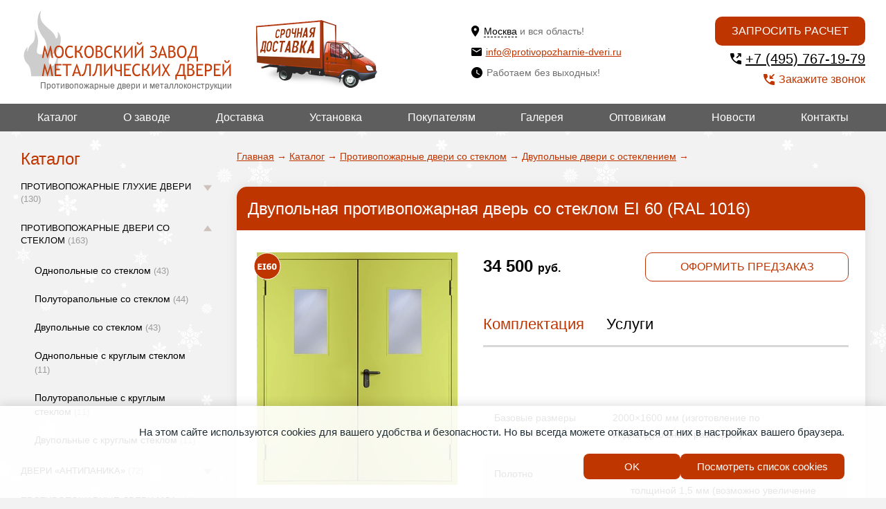

--- FILE ---
content_type: text/html; charset=utf-8
request_url: https://www.protivopozharnie-dveri.ru/catalog/s-ostekleniem/dvupolnye-s-kvadratnym/dvupolnaya-dver-so-steklom-ei-60-ral-1016/
body_size: 36526
content:
<!DOCTYPE html>

<html lang="ru">
    <head>
        
            <meta name="theme-color" class="theme-color" content="#fff">
            <meta name="viewport" content="width=device-width, initial-scale=1, maximum-scale=1">
            <meta name="format-detection" content="telephone=no">
            <meta charset="utf-8">

            
                <meta name="keywords" content="" />
                <meta name="description" content="Двупольная противопожарная дверь со стеклом квадратной формы имеет огнестойкость EI 60, окрас по RAL 1016 - желтый цвет." />
                <title>
	
	
		Двупольная противопожарная дверь со стеклом EI 60 (RAL 1016)
	
     
</title>
            

            <link rel="shortcut icon" type="image/x-icon" href="/favicon.svg">

            

            <!--noindex-->


<meta name="msvalidate.01" content="DE342CAC24A3E70D1D1B2670253F39CB" />

<meta name="yandex-verification" content="7b5caece4ef602a4" />
<meta name="yandex-verification" content="fedab7c716187e57" />
<!--/noindex-->

            
                <link rel="stylesheet" href="/static/bundle/bundle.21763344ca80efcfd0bb.css">
            

        
    </head>

    
    <body class="body fix-anim">
        <!--noindex-->

<script type="text/javascript" src="https://cookiezilla.redsolution.ru/static/widget.js?project_id=27df80789d37f0d7" charset="UTF-8" async></script>

<!-- Yandex.Metrika counter -->
<script type="text/javascript">
    (function(m,e,t,r,i,k,a){
        m[i]=m[i]||function(){(m[i].a=m[i].a||[]).push(arguments)};
        m[i].l=1*new Date();
        for (var j = 0; j < document.scripts.length; j++) {if (document.scripts[j].src === r) { return; }}
        k=e.createElement(t),a=e.getElementsByTagName(t)[0],k.async=1,k.src=r,a.parentNode.insertBefore(k,a)
    })(window, document,'script','https://mc.yandex.ru/metrika/tag.js', 'ym');

    ym(20341651, 'init', {webvisor:true, clickmap:true, accurateTrackBounce:true, trackLinks:true});
</script>
<noscript><div><img src="https://mc.yandex.ru/watch/20341651" style="position:absolute; left:-9999px;" alt="" /></div></noscript>
<!-- /Yandex.Metrika counter -->




<!--/noindex-->

        <div class="snow"></div>

        <header class="header">
            <div class="header__top">
                <div class="container">
                    <button class="header__burger burger" type="button">
                        <span class="burger__item">Menu</span>
                    </button>

                    <div class="header__left">
                        <a class="header__logo" href="/" title="Противопожарные двери в Москве">
                            <img src="/static/img/Logo2.svg" alt="Завод дверей">
                            <span class="header__logo-info">
                                Противопожарные двери и металлоконструкции
                            </span>
                        </a>

                        <a class="header__delivery" href="/pages/dostavka-protivopozharnyh-dverej/"></a>
                    </div>

                    <div class="header__contacts">
                        <div class="header__location">
                            <div class="header__address">
                                <svg width="12" height="16" viewBox="0 0 12 16" fill="none" xmlns="http://www.w3.org/2000/svg">
                                    <path d="M5.6 7.6C5.06957 7.6 4.56086 7.38929 4.18579 7.01421C3.81071 6.63914 3.6 6.13043 3.6 5.6C3.6 4.49543 4.49543 3.6 5.6 3.6C6.70457 3.6 7.6 4.49543 7.6 5.6C7.6 6.13043 7.38929 6.63914 7.01421 7.01421C6.63914 7.38929 6.13043 7.6 5.6 7.6ZM5.6 0C2.50721 0 0 2.50721 0 5.6C0 9.8 5.6 16 5.6 16C5.6 16 11.2 9.8 11.2 5.6C11.2 2.50721 8.69279 0 5.6 0Z" fill="black"/>
                                </svg>
                                <div class="header__address-text">
                                    <a class="location-open">Москва</a>
                                    <span>и вся область!</span>
                                </div>
                            </div>

                            <div class="location-warning">
    <div class="location-warning__close location-close">
        <svg width="23" height="23" viewBox="0 0 23 23" fill="none" xmlns="http://www.w3.org/2000/svg">
            <path d="M2.5 2.5L20.5 20.5" stroke="black" stroke-width="4" stroke-linecap="round"/>
            <path d="M20.5 2.5L2.5 20.5" stroke="black" stroke-width="4" stroke-linecap="round"/>
        </svg>
    </div>
    <div class="location-warning__content">
        <div class="location-warning__title">Ваш город Москва?</div>
        <div class="location-warning__bottom">
            <a class="btn btn--big location-close" onclick="sites_popup.set_cookie('www.protivopozharnie-dveri.ru')">
                Да!
            </a>
            <a class="btn btn--big btn--line location-close modal-open" href="#location-modal">
                Выбрать другой город
            </a>
        </div>
    </div>
</div>

<script>
    let sites_popup = {
        _cookie_name: "site_version",
        set_cookie: function(val) {
            var expires = new Date();
            expires.setTime(expires.getTime() + (60 * 60 * 1000000));
            document.cookie = 'site_version' + '=' + val + ';path=/;domain=.protivopozharnie-dveri.ru; expires=' + expires.toUTCString();
        },
        check_cookie: function(){
            var matches = document.cookie.match(new RegExp(
              "(?:^|; )" + this._cookie_name.replace(/([\.$?*|{}\(\)\[\]\\\/\+^])/g, '\\$1') + "=([^;]*)"
            ));
            var cookie_site_val = matches ? decodeURIComponent(matches[1]) : undefined;
            var cookie_request_val = 'www.protivopozharnie-dveri.ru';
            if(cookie_site_val != undefined){
                if(cookie_site_val != cookie_request_val){
                    var redirect_url = 'https://' + cookie_site_val + '/catalog/s-ostekleniem/dvupolnye-s-kvadratnym/dvupolnaya-dver-so-steklom-ei-60-ral-1016/';
                    window.location.replace(redirect_url);
                }
            }
        },

    };
    
        
        sites_popup.check_cookie();
    
</script>


                        </div>

                        <a class="header__email" href="mailto:info@protivopozharnie-dveri.ru">
                            <svg width="15" height="12" viewBox="0 0 15 12" fill="none" xmlns="http://www.w3.org/2000/svg">
                                <path d="M13.5 3L7.5 6.75L1.5 3V1.5L7.5 5.25L13.5 1.5M13.5 0H1.5C0.6675 0 0 0.6675 0 1.5V10.5C0 11.3284 0.671573 12 1.5 12H13.5C14.3284 12 15 11.3284 15 10.5V1.5C15 0.671573 14.3284 0 13.5 0Z" fill="black"/>
                            </svg>
                            info@protivopozharnie-dveri.ru
                        </a>
                        
                        
                            <div class="header__time">
                                <svg width="16" height="16" viewBox="0 0 16 16" fill="none" xmlns="http://www.w3.org/2000/svg">
                                    <path d="M8 0C3.58172 0 0 3.58172 0 8C0 10.1217 0.842855 12.1566 2.34315 13.6569C3.84344 15.1571 5.87827 16 8 16C12.4183 16 16 12.4183 16 8C16 3.58172 12.4183 0 8 0ZM11.36 11.36L7.2 8.8V4H8.4V8.16L12 10.32L11.36 11.36Z" fill="black"/>
                                </svg>
                                Работаем без выходных!
                            </div>
                        
                    </div>

                    <div class="header__right">
                        <a class="btn btn--big btn--uppercase header__btn modal-open" href="#modal-meteringcall" onclick="yaCounter20341651.reachGoal('click_raschet');">
                            Запросить расчет
                        </a>
                        <a class="header__phone" href="tel:+7 (495) 767-19-79">
                            <svg width="16" height="16" viewBox="0 0 16 16" fill="none" xmlns="http://www.w3.org/2000/svg">
                                <path d="M14.9111 0.0222222C15.163 0.0222222 15.3739 0.107556 15.544 0.278222C15.7147 0.448296 15.8 0.659259 15.8 0.911111V4.46667C15.8 4.71852 15.7147 4.92978 15.544 5.10044C15.3739 5.27052 15.163 5.35556 14.9111 5.35556C14.6593 5.35556 14.448 5.27052 14.2773 5.10044C14.1073 4.92978 14.0222 4.71852 14.0222 4.46667V3.04444L10.2 6.86667C10.037 7.02963 9.82963 7.11111 9.57778 7.11111C9.32593 7.11111 9.11852 7.02963 8.95556 6.86667C8.79259 6.7037 8.71111 6.4963 8.71111 6.24444C8.71111 5.99259 8.79259 5.78519 8.95556 5.62222L12.7778 1.8H11.3556C11.1037 1.8 10.8924 1.71496 10.7218 1.54489C10.5517 1.37422 10.4667 1.16296 10.4667 0.911111C10.4667 0.659259 10.5517 0.448296 10.7218 0.278222C10.8924 0.107556 11.1037 0.0222222 11.3556 0.0222222H14.9111ZM15.0667 16C13.1556 16 11.2927 15.5739 9.47822 14.7218C7.66311 13.8702 6.0557 12.7443 4.656 11.344C3.2557 9.9443 2.12978 8.33689 1.27822 6.52178C0.426074 4.70726 0 2.84444 0 0.933333C0 0.666667 0.0888889 0.444444 0.266667 0.266667C0.444444 0.0888889 0.666667 0 0.933333 0H4.53333C4.74074 0 4.92593 0.0666667 5.08889 0.2C5.25185 0.333333 5.34815 0.503704 5.37778 0.711111L5.95556 3.82222C5.98519 4.02963 5.98163 4.21837 5.94489 4.38844C5.90756 4.55911 5.82222 4.71111 5.68889 4.84444L3.55556 7.02222C4.17778 8.08889 4.95556 9.08889 5.88889 10.0222C6.82222 10.9556 7.85185 11.763 8.97778 12.4444L11.0667 10.3556C11.2 10.2222 11.3742 10.1221 11.5893 10.0551C11.8039 9.98874 12.0148 9.97037 12.2222 10L15.2889 10.6222C15.4963 10.6667 15.6667 10.7665 15.8 10.9218C15.9333 11.0776 16 11.2593 16 11.4667V15.0667C16 15.3333 15.9111 15.5556 15.7333 15.7333C15.5556 15.9111 15.3333 16 15.0667 16Z" fill="black"/>
                            </svg>
                            +7 (495) 767-19-79
                        </a>
                        <div class="header__link modal-open" href="#modal-callback" onclick="yaCounter20341651.reachGoal('click_zvonok');">
                            <svg width="16" height="16" viewBox="0 0 16 16" fill="none" xmlns="http://www.w3.org/2000/svg">
                                <path d="M9.6 7.11111C9.34815 7.11111 9.13718 7.02578 8.96711 6.85511C8.79644 6.68504 8.71111 6.47407 8.71111 6.22222V2.66667C8.71111 2.41481 8.79644 2.20356 8.96711 2.03289C9.13718 1.86281 9.34815 1.77778 9.6 1.77778C9.85185 1.77778 10.0631 1.86281 10.2338 2.03289C10.4039 2.20356 10.4889 2.41481 10.4889 2.66667V4.08889L14.3111 0.266667C14.4741 0.103704 14.6815 0.0222222 14.9333 0.0222222C15.1852 0.0222222 15.3926 0.103704 15.5556 0.266667C15.7185 0.42963 15.8 0.637037 15.8 0.888889C15.8 1.14074 15.7185 1.34815 15.5556 1.51111L11.7333 5.33333H13.1556C13.4074 5.33333 13.6187 5.41837 13.7893 5.58844C13.9594 5.75911 14.0444 5.97037 14.0444 6.22222C14.0444 6.47407 13.9594 6.68504 13.7893 6.85511C13.6187 7.02578 13.4074 7.11111 13.1556 7.11111H9.6ZM15.0667 16C13.1556 16 11.2927 15.5739 9.47822 14.7218C7.66311 13.8702 6.0557 12.7443 4.656 11.344C3.2557 9.9443 2.12978 8.33689 1.27822 6.52178C0.426074 4.70726 0 2.84444 0 0.933333C0 0.666667 0.0888889 0.444444 0.266667 0.266667C0.444444 0.0888889 0.666667 0 0.933333 0H4.53333C4.74074 0 4.92593 0.0666667 5.08889 0.2C5.25185 0.333333 5.34815 0.503704 5.37778 0.711111L5.95556 3.82222C5.98519 4.02963 5.98163 4.21837 5.94489 4.38844C5.90756 4.55911 5.82222 4.71111 5.68889 4.84444L3.55556 7.02222C4.17778 8.08889 4.95556 9.08889 5.88889 10.0222C6.82222 10.9556 7.85185 11.763 8.97778 12.4444L11.0667 10.3556C11.2 10.2222 11.3742 10.1221 11.5893 10.0551C11.8039 9.98874 12.0148 9.97037 12.2222 10L15.2889 10.6222C15.4963 10.6667 15.6667 10.7665 15.8 10.9218C15.9333 11.0776 16 11.2593 16 11.4667V15.0667C16 15.3333 15.9111 15.5556 15.7333 15.7333C15.5556 15.9111 15.3333 16 15.0667 16Z" fill="#BF3500"/>
                            </svg>
                            Закажите звонок
                        </div>
                    </div>

                    <a class="header__number" href="tel:+7 (495) 767-19-79">
                        <svg width="31" height="31" viewBox="0 0 31 31" fill="none" xmlns="http://www.w3.org/2000/svg">
                            <g clip-path="url(#clip0_1733_2)">
                                <path d="M30.0039 25.0039C30.0039 27.7659 27.7659 30.0039 25.0039 30.0039H5.00391C2.24191 30.0039 0.00390625 27.7659 0.00390625 25.0039V5.00391C0.00390625 2.24291 2.24191 0.00390625 5.00391 0.00390625H25.0039C27.7659 0.00390625 30.0039 2.24291 30.0039 5.00391V25.0039Z" fill="url(#paint0_linear_1733_2)"/>
                                <path fill-rule="evenodd" clip-rule="evenodd" d="M11.3953 5.77319C11.6813 5.95019 11.7673 6.25519 11.8813 6.54019C12.2323 7.40919 12.5723 8.28219 12.9243 9.15119C13.0083 9.36019 13.1233 9.55719 13.2123 9.76519C13.4253 10.2672 13.2663 10.4952 12.9633 10.7262C12.5793 11.0192 12.1613 11.2682 11.7643 11.5432C11.4883 11.7342 11.2173 11.9342 10.9513 12.1382C10.7373 12.3022 10.7093 12.5352 10.7923 12.7652C10.9413 13.1862 11.1143 13.6002 11.2843 14.0142C11.5693 14.7122 11.9243 15.3762 12.3343 16.0082C12.7003 16.5742 13.1053 17.1172 13.5853 17.5932C13.9843 17.9892 14.3883 18.3842 14.8153 18.7482C15.2173 19.0922 15.6503 19.4042 16.0793 19.7172C16.3593 19.9222 16.6463 19.8832 16.9023 19.6612C17.3073 19.3112 17.6973 18.9452 18.1063 18.5992C18.3323 18.4102 18.5733 18.2392 18.8203 18.0782C19.0883 17.9032 19.3573 17.9662 19.5913 18.1492C19.9113 18.4002 20.2083 18.6792 20.5303 18.9252C21.1543 19.4022 21.7923 19.8602 22.4173 20.3332C22.5963 20.4692 22.7593 20.6282 22.9173 20.7872C22.9693 20.8392 22.9853 20.9262 23.0173 20.9972C22.9993 21.1252 22.9833 21.2532 22.9653 21.3822C22.9563 21.3982 22.9443 21.4122 22.9393 21.4302C22.8233 21.7552 22.7163 22.0862 22.5893 22.4072C22.4603 22.7312 22.2963 23.0432 21.9913 23.2372C21.6973 23.4252 21.3933 23.6012 21.0803 23.7562C20.5343 24.0272 19.9543 24.1932 19.3453 24.2472C19.1343 24.2662 18.9233 24.2722 18.7123 24.2842C18.4643 24.2512 18.2163 24.2182 17.9683 24.1842C17.9483 24.1742 17.9303 24.1612 17.9083 24.1532C17.4773 23.9902 17.0293 23.8622 16.6183 23.6582C15.8663 23.2852 15.1273 22.8852 14.4013 22.4612C13.9963 22.2252 13.6173 21.9392 13.2533 21.6422C12.6873 21.1832 12.1563 20.6802 11.6783 20.1282C11.2513 19.6362 10.8233 19.1462 10.4243 18.6322C9.78928 17.8152 9.20928 16.9582 8.71328 16.0472C8.34828 15.3772 8.00828 14.6942 7.79228 13.9612C7.61028 13.3422 7.45628 12.7132 7.31328 12.0842C7.20228 11.5902 7.11628 11.0882 7.03928 10.5862C7.00028 10.3282 7.00428 10.0642 6.98828 9.80219C7.02128 9.55419 7.05428 9.30619 7.08828 9.05919C7.10028 9.03419 7.11628 9.01119 7.12228 8.98619C7.35528 8.05719 7.86228 7.28619 8.50028 6.58719C8.90428 6.14219 9.37528 5.84319 9.99028 5.80219C10.3303 5.77919 10.6703 5.74819 11.0103 5.72119C11.1383 5.73919 11.2673 5.75619 11.3953 5.77319Z" fill="white"/>
                            </g>
                            <defs>
                                <linearGradient id="paint0_linear_1733_2" x1="15.0038" y1="29.8749" x2="15.0038" y2="0.245705" gradientUnits="userSpaceOnUse">
                                    <stop stop-color="#F58D0B"/>
                                    <stop offset="1" stop-color="#FBB733"/>
                                </linearGradient>
                                <clipPath id="clip0_1733_2">
                                    <rect width="30.007" height="30.007" fill="white"/>
                                </clipPath>
                            </defs>
                        </svg>
                    </a>
                </div>
            </div>

            <div class="header__bottom menu-more">
                <div class="container">
                    <div class="header__list menu-wrapper">
                        
<ul class="header__menu menu-visible">
    
    <li class="header__menu-item">
        <div class="header__menu-content header__menu-content--flex">
            <a class="header__menu-link" href="/catalog/">
                Каталог
            </a>

            
                <span class="header__menu-icon">
                    <svg width="14" height="9" viewBox="0 0 14 9" fill="none" xmlns="http://www.w3.org/2000/svg">
                        <path d="M7 9L13.0622 0.75H0.937822L7 9Z" fill="#CEC1BB"/>
                    </svg>
                </span>
            
        </div>

        
            <ul class="header__submenu _slide-target">
                
                    <li class="header__submenu-item">
                        <div class="header__submenu-content header__menu-content--flex">
                            <a class="header__submenu-link" href="/catalog/gluhie/">
                                
                                Противопожарные глухие двери
                                <span class="header__submenu-count">
                                    (130)
                                </span>
                            </a>
                            
                                <span class="header__submenu-icon">
                                    <svg width="14" height="9" viewBox="0 0 14 9" fill="none" xmlns="http://www.w3.org/2000/svg">
                                        <path d="M7 9L13.0622 0.75H0.937822L7 9Z" fill="#CEC1BB"/>
                                    </svg>
                                </span>
                            
                        </div>

                        
                            <ul class="header__childmenu">
                                
                                    <li class="header__childmenu-item">
                                        <div class="header__childmenu-content">
                                            <a class="header__childmenu-link" href="/catalog/gluhie/odnopolnye/">
                                                Однопольные двери
                                                <span class="header__childmenu-count">
                                                    (43)
                                                </span>
                                            </a>
                                        </div>
                                    </li>
                                
                                    <li class="header__childmenu-item">
                                        <div class="header__childmenu-content">
                                            <a class="header__childmenu-link" href="/catalog/gluhie/polutorapolnye/">
                                                Полуторапольные двери
                                                <span class="header__childmenu-count">
                                                    (45)
                                                </span>
                                            </a>
                                        </div>
                                    </li>
                                
                                    <li class="header__childmenu-item">
                                        <div class="header__childmenu-content">
                                            <a class="header__childmenu-link" href="/catalog/gluhie/dvupolnye/">
                                                Двупольные двери
                                                <span class="header__childmenu-count">
                                                    (42)
                                                </span>
                                            </a>
                                        </div>
                                    </li>
                                
                            </ul>
                        
                    </li>
                
                    <li class="header__submenu-item">
                        <div class="header__submenu-content header__menu-content--flex">
                            <a class="header__submenu-link" href="/catalog/s-ostekleniem/">
                                
                                Противопожарные двери со стеклом
                                <span class="header__submenu-count">
                                    (163)
                                </span>
                            </a>
                            
                                <span class="header__submenu-icon">
                                    <svg width="14" height="9" viewBox="0 0 14 9" fill="none" xmlns="http://www.w3.org/2000/svg">
                                        <path d="M7 9L13.0622 0.75H0.937822L7 9Z" fill="#CEC1BB"/>
                                    </svg>
                                </span>
                            
                        </div>

                        
                            <ul class="header__childmenu">
                                
                                    <li class="header__childmenu-item">
                                        <div class="header__childmenu-content">
                                            <a class="header__childmenu-link" href="/catalog/s-ostekleniem/odnopolnye-s-kvadratnym/">
                                                Однопольные со стеклом
                                                <span class="header__childmenu-count">
                                                    (43)
                                                </span>
                                            </a>
                                        </div>
                                    </li>
                                
                                    <li class="header__childmenu-item">
                                        <div class="header__childmenu-content">
                                            <a class="header__childmenu-link" href="/catalog/s-ostekleniem/polutorapolnye-s-kvadratnym/">
                                                Полуторапольные со стеклом
                                                <span class="header__childmenu-count">
                                                    (44)
                                                </span>
                                            </a>
                                        </div>
                                    </li>
                                
                                    <li class="header__childmenu-item">
                                        <div class="header__childmenu-content">
                                            <a class="header__childmenu-link" href="/catalog/s-ostekleniem/dvupolnye-s-kvadratnym/">
                                                Двупольные со стеклом
                                                <span class="header__childmenu-count">
                                                    (43)
                                                </span>
                                            </a>
                                        </div>
                                    </li>
                                
                                    <li class="header__childmenu-item">
                                        <div class="header__childmenu-content">
                                            <a class="header__childmenu-link" href="/catalog/s-ostekleniem/odnopolnye-s-kruglym/">
                                                Однопольные с круглым стеклом
                                                <span class="header__childmenu-count">
                                                    (11)
                                                </span>
                                            </a>
                                        </div>
                                    </li>
                                
                                    <li class="header__childmenu-item">
                                        <div class="header__childmenu-content">
                                            <a class="header__childmenu-link" href="/catalog/s-ostekleniem/polutorapolnye-s-kruglym/">
                                                Полуторапольные с круглым стеклом
                                                <span class="header__childmenu-count">
                                                    (11)
                                                </span>
                                            </a>
                                        </div>
                                    </li>
                                
                                    <li class="header__childmenu-item">
                                        <div class="header__childmenu-content">
                                            <a class="header__childmenu-link" href="/catalog/s-ostekleniem/dvupolnye-s-kruglym/">
                                                Двупольные с круглым стеклом
                                                <span class="header__childmenu-count">
                                                    (11)
                                                </span>
                                            </a>
                                        </div>
                                    </li>
                                
                            </ul>
                        
                    </li>
                
                    <li class="header__submenu-item">
                        <div class="header__submenu-content header__menu-content--flex">
                            <a class="header__submenu-link" href="/catalog/dveri-antipanika/">
                                
                                Двери «Антипаника»
                                <span class="header__submenu-count">
                                    (72)
                                </span>
                            </a>
                            
                                <span class="header__submenu-icon">
                                    <svg width="14" height="9" viewBox="0 0 14 9" fill="none" xmlns="http://www.w3.org/2000/svg">
                                        <path d="M7 9L13.0622 0.75H0.937822L7 9Z" fill="#CEC1BB"/>
                                    </svg>
                                </span>
                            
                        </div>

                        
                            <ul class="header__childmenu">
                                
                                    <li class="header__childmenu-item">
                                        <div class="header__childmenu-content">
                                            <a class="header__childmenu-link" href="/catalog/dveri-antipanika/odnopolnye-antipanika/">
                                                Однопольные глухие «Антипаника»
                                                <span class="header__childmenu-count">
                                                    (12)
                                                </span>
                                            </a>
                                        </div>
                                    </li>
                                
                                    <li class="header__childmenu-item">
                                        <div class="header__childmenu-content">
                                            <a class="header__childmenu-link" href="/catalog/dveri-antipanika/polutorapolnye-antipanika/">
                                                Полуторные глухие «Антипаника»
                                                <span class="header__childmenu-count">
                                                    (12)
                                                </span>
                                            </a>
                                        </div>
                                    </li>
                                
                                    <li class="header__childmenu-item">
                                        <div class="header__childmenu-content">
                                            <a class="header__childmenu-link" href="/catalog/dveri-antipanika/dvupolnye-antipanika/">
                                                Двупольные глухие «Антипаника»
                                                <span class="header__childmenu-count">
                                                    (12)
                                                </span>
                                            </a>
                                        </div>
                                    </li>
                                
                                    <li class="header__childmenu-item">
                                        <div class="header__childmenu-content">
                                            <a class="header__childmenu-link" href="/catalog/dveri-antipanika/odnopolnye-antipanika-so-steklom/">
                                                Однопольные остекленные «Антипаника»
                                                <span class="header__childmenu-count">
                                                    (12)
                                                </span>
                                            </a>
                                        </div>
                                    </li>
                                
                                    <li class="header__childmenu-item">
                                        <div class="header__childmenu-content">
                                            <a class="header__childmenu-link" href="/catalog/dveri-antipanika/polutorapolnye-antipanika-so-steklom/">
                                                Полуторные остекленные «Антипаника»
                                                <span class="header__childmenu-count">
                                                    (12)
                                                </span>
                                            </a>
                                        </div>
                                    </li>
                                
                                    <li class="header__childmenu-item">
                                        <div class="header__childmenu-content">
                                            <a class="header__childmenu-link" href="/catalog/dveri-antipanika/dvupolnye-antipanika-so-steklom/">
                                                Двупольные остекленные «Антипаника»
                                                <span class="header__childmenu-count">
                                                    (12)
                                                </span>
                                            </a>
                                        </div>
                                    </li>
                                
                            </ul>
                        
                    </li>
                
                    <li class="header__submenu-item">
                        <div class="header__submenu-content header__menu-content--flex">
                            <a class="header__submenu-link" href="/catalog/protivopozharnye-dveri-mdf/">
                                
                                Противопожарные двери МДФ
                                <span class="header__submenu-count">
                                    (11)
                                </span>
                            </a>
                            
                        </div>

                        
                    </li>
                
                    <li class="header__submenu-item">
                        <div class="header__submenu-content header__menu-content--flex">
                            <a class="header__submenu-link" href="/catalog/dveri-so-stykovochnym-uzlom/">
                                
                                Двери со стыковочным узлом
                                <span class="header__submenu-count">
                                    (8)
                                </span>
                            </a>
                            
                        </div>

                        
                    </li>
                
                    <li class="header__submenu-item">
                        <div class="header__submenu-content header__menu-content--flex">
                            <a class="header__submenu-link" href="/catalog/dveri-s-ventilyaciej/">
                                
                                Двери с вентиляцией
                                <span class="header__submenu-count">
                                    (100)
                                </span>
                            </a>
                            
                                <span class="header__submenu-icon">
                                    <svg width="14" height="9" viewBox="0 0 14 9" fill="none" xmlns="http://www.w3.org/2000/svg">
                                        <path d="M7 9L13.0622 0.75H0.937822L7 9Z" fill="#CEC1BB"/>
                                    </svg>
                                </span>
                            
                        </div>

                        
                            <ul class="header__childmenu">
                                
                                    <li class="header__childmenu-item">
                                        <div class="header__childmenu-content">
                                            <a class="header__childmenu-link" href="/catalog/dveri-s-ventilyaciej/odnopolnye-dveri-s-ventilyaciej/">
                                                Однопольные с вентиляцией
                                                <span class="header__childmenu-count">
                                                    (18)
                                                </span>
                                            </a>
                                        </div>
                                    </li>
                                
                                    <li class="header__childmenu-item">
                                        <div class="header__childmenu-content">
                                            <a class="header__childmenu-link" href="/catalog/dveri-s-ventilyaciej/polutorapolnye-dveri-s-ventilyaciej/">
                                                Полуторные с вентиляцией
                                                <span class="header__childmenu-count">
                                                    (16)
                                                </span>
                                            </a>
                                        </div>
                                    </li>
                                
                                    <li class="header__childmenu-item">
                                        <div class="header__childmenu-content">
                                            <a class="header__childmenu-link" href="/catalog/dveri-s-ventilyaciej/dvupolnye-dveri-s-ventilyaciej/">
                                                Двупольные с вентиляцией
                                                <span class="header__childmenu-count">
                                                    (17)
                                                </span>
                                            </a>
                                        </div>
                                    </li>
                                
                                    <li class="header__childmenu-item">
                                        <div class="header__childmenu-content">
                                            <a class="header__childmenu-link" href="/catalog/dveri-s-ventilyaciej/odnopolnye-dveri-s-ventilyaciej-i-steklom/">
                                                Однопольные с вентиляцией и стеклом
                                                <span class="header__childmenu-count">
                                                    (17)
                                                </span>
                                            </a>
                                        </div>
                                    </li>
                                
                                    <li class="header__childmenu-item">
                                        <div class="header__childmenu-content">
                                            <a class="header__childmenu-link" href="/catalog/dveri-s-ventilyaciej/polutornye-dveri-s-ventilyaciej-i-steklom/">
                                                Полуторные с вентиляцией и стеклом
                                                <span class="header__childmenu-count">
                                                    (17)
                                                </span>
                                            </a>
                                        </div>
                                    </li>
                                
                                    <li class="header__childmenu-item">
                                        <div class="header__childmenu-content">
                                            <a class="header__childmenu-link" href="/catalog/dveri-s-ventilyaciej/dvupolnye-dveri-s-ventilyaciej-i-steklom/">
                                                Двупольные с вентиляцией и стеклом
                                                <span class="header__childmenu-count">
                                                    (15)
                                                </span>
                                            </a>
                                        </div>
                                    </li>
                                
                            </ul>
                        
                    </li>
                
                    <li class="header__submenu-item">
                        <div class="header__submenu-content header__menu-content--flex">
                            <a class="header__submenu-link" href="/catalog/dveri-ei-90/">
                                
                                Двери EI 90
                                <span class="header__submenu-count">
                                    (6)
                                </span>
                            </a>
                            
                        </div>

                        
                    </li>
                
                    <li class="header__submenu-item">
                        <div class="header__submenu-content header__menu-content--flex">
                            <a class="header__submenu-link" href="/catalog/dveri-ei-30/">
                                
                                Двери EI 30
                                <span class="header__submenu-count">
                                    (15)
                                </span>
                            </a>
                            
                        </div>

                        
                    </li>
                
                    <li class="header__submenu-item">
                        <div class="header__submenu-content header__menu-content--flex">
                            <a class="header__submenu-link" href="/catalog/protivopozharnye-lyuki/">
                                
                                Противопожарные люки
                                <span class="header__submenu-count">
                                    (44)
                                </span>
                            </a>
                            
                                <span class="header__submenu-icon">
                                    <svg width="14" height="9" viewBox="0 0 14 9" fill="none" xmlns="http://www.w3.org/2000/svg">
                                        <path d="M7 9L13.0622 0.75H0.937822L7 9Z" fill="#CEC1BB"/>
                                    </svg>
                                </span>
                            
                        </div>

                        
                            <ul class="header__childmenu">
                                
                                    <li class="header__childmenu-item">
                                        <div class="header__childmenu-content">
                                            <a class="header__childmenu-link" href="/catalog/protivopozharnye-lyuki/odnostvorchatye/">
                                                Одностворчатые люки
                                                <span class="header__childmenu-count">
                                                    (24)
                                                </span>
                                            </a>
                                        </div>
                                    </li>
                                
                                    <li class="header__childmenu-item">
                                        <div class="header__childmenu-content">
                                            <a class="header__childmenu-link" href="/catalog/protivopozharnye-lyuki/dvustvorchatye/">
                                                Двустворчатые люки
                                                <span class="header__childmenu-count">
                                                    (20)
                                                </span>
                                            </a>
                                        </div>
                                    </li>
                                
                            </ul>
                        
                    </li>
                
                    <li class="header__submenu-item">
                        <div class="header__submenu-content header__menu-content--flex">
                            <a class="header__submenu-link" href="/catalog/tehnicheskie-dveri/">
                                
                                Технические двери
                                <span class="header__submenu-count">
                                    (128)
                                </span>
                            </a>
                            
                                <span class="header__submenu-icon">
                                    <svg width="14" height="9" viewBox="0 0 14 9" fill="none" xmlns="http://www.w3.org/2000/svg">
                                        <path d="M7 9L13.0622 0.75H0.937822L7 9Z" fill="#CEC1BB"/>
                                    </svg>
                                </span>
                            
                        </div>

                        
                            <ul class="header__childmenu">
                                
                                    <li class="header__childmenu-item">
                                        <div class="header__childmenu-content">
                                            <a class="header__childmenu-link" href="/catalog/tehnicheskie-dveri/gluhie-odnostvorchatye/">
                                                Глухие однопольные
                                                <span class="header__childmenu-count">
                                                    (12)
                                                </span>
                                            </a>
                                        </div>
                                    </li>
                                
                                    <li class="header__childmenu-item">
                                        <div class="header__childmenu-content">
                                            <a class="header__childmenu-link" href="/catalog/tehnicheskie-dveri/gluhie-tehnicheskie-polutornye/">
                                                Глухие полуторапольные
                                                <span class="header__childmenu-count">
                                                    (13)
                                                </span>
                                            </a>
                                        </div>
                                    </li>
                                
                                    <li class="header__childmenu-item">
                                        <div class="header__childmenu-content">
                                            <a class="header__childmenu-link" href="/catalog/tehnicheskie-dveri/dvustvorchatye-gluhie/">
                                                Глухие двупольные
                                                <span class="header__childmenu-count">
                                                    (10)
                                                </span>
                                            </a>
                                        </div>
                                    </li>
                                
                                    <li class="header__childmenu-item">
                                        <div class="header__childmenu-content">
                                            <a class="header__childmenu-link" href="/catalog/tehnicheskie-dveri/odnopolnye-dveri-s-risunkom-na-metalle/">
                                                Однопольные с рисунком
                                                <span class="header__childmenu-count">
                                                    (15)
                                                </span>
                                            </a>
                                        </div>
                                    </li>
                                
                                    <li class="header__childmenu-item">
                                        <div class="header__childmenu-content">
                                            <a class="header__childmenu-link" href="/catalog/tehnicheskie-dveri/polutorapolnye-dveri-s-risunkom-na-metalle/">
                                                Полуторапольные с рисунком
                                                <span class="header__childmenu-count">
                                                    (14)
                                                </span>
                                            </a>
                                        </div>
                                    </li>
                                
                                    <li class="header__childmenu-item">
                                        <div class="header__childmenu-content">
                                            <a class="header__childmenu-link" href="/catalog/tehnicheskie-dveri/s-ostekleniem-odnostvorchatye/">
                                                Одностворчатые со стеклом
                                                <span class="header__childmenu-count">
                                                    (11)
                                                </span>
                                            </a>
                                        </div>
                                    </li>
                                
                                    <li class="header__childmenu-item">
                                        <div class="header__childmenu-content">
                                            <a class="header__childmenu-link" href="/catalog/tehnicheskie-dveri/polutornye-tehnicheskie-so-steklom/">
                                                Полуторапольные со стеклом
                                                <span class="header__childmenu-count">
                                                    (11)
                                                </span>
                                            </a>
                                        </div>
                                    </li>
                                
                                    <li class="header__childmenu-item">
                                        <div class="header__childmenu-content">
                                            <a class="header__childmenu-link" href="/catalog/tehnicheskie-dveri/s-ostekleniem-dvustvorchatye/">
                                                Двупольные со стеклом
                                                <span class="header__childmenu-count">
                                                    (10)
                                                </span>
                                            </a>
                                        </div>
                                    </li>
                                
                                    <li class="header__childmenu-item">
                                        <div class="header__childmenu-content">
                                            <a class="header__childmenu-link" href="/catalog/tehnicheskie-dveri/gluhie-tehnicheskie-s-framugoj/">
                                                Однопольные с фрамугой
                                                <span class="header__childmenu-count">
                                                    (12)
                                                </span>
                                            </a>
                                        </div>
                                    </li>
                                
                                    <li class="header__childmenu-item">
                                        <div class="header__childmenu-content">
                                            <a class="header__childmenu-link" href="/catalog/tehnicheskie-dveri/polutornye-gluhie-s-framugoj/">
                                                Полуторапольные с фрамугой
                                                <span class="header__childmenu-count">
                                                    (10)
                                                </span>
                                            </a>
                                        </div>
                                    </li>
                                
                                    <li class="header__childmenu-item">
                                        <div class="header__childmenu-content">
                                            <a class="header__childmenu-link" href="/catalog/tehnicheskie-dveri/dvustvorchatye-gluhie-s-framugoj/">
                                                Двупольные с фрамугой
                                                <span class="header__childmenu-count">
                                                    (10)
                                                </span>
                                            </a>
                                        </div>
                                    </li>
                                
                            </ul>
                        
                    </li>
                
                    <li class="header__submenu-item">
                        <div class="header__submenu-content header__menu-content--flex">
                            <a class="header__submenu-link" href="/catalog/reshetchatye-dveri/">
                                
                                Решетчатые двери
                                <span class="header__submenu-count">
                                    (34)
                                </span>
                            </a>
                            
                                <span class="header__submenu-icon">
                                    <svg width="14" height="9" viewBox="0 0 14 9" fill="none" xmlns="http://www.w3.org/2000/svg">
                                        <path d="M7 9L13.0622 0.75H0.937822L7 9Z" fill="#CEC1BB"/>
                                    </svg>
                                </span>
                            
                        </div>

                        
                            <ul class="header__childmenu">
                                
                                    <li class="header__childmenu-item">
                                        <div class="header__childmenu-content">
                                            <a class="header__childmenu-link" href="/catalog/reshetchatye-dveri/odnopolnye-reshetchatye-dveri/">
                                                Однопольные решетчатые двери
                                                <span class="header__childmenu-count">
                                                    (17)
                                                </span>
                                            </a>
                                        </div>
                                    </li>
                                
                                    <li class="header__childmenu-item">
                                        <div class="header__childmenu-content">
                                            <a class="header__childmenu-link" href="/catalog/reshetchatye-dveri/dvupolnye-reshetchatye-dveri/">
                                                Двупольные решетчатые двери
                                                <span class="header__childmenu-count">
                                                    (17)
                                                </span>
                                            </a>
                                        </div>
                                    </li>
                                
                            </ul>
                        
                    </li>
                
                    <li class="header__submenu-item">
                        <div class="header__submenu-content header__menu-content--flex">
                            <a class="header__submenu-link" href="/catalog/stavni-na-okna/">
                                
                                Глухие ставни на окна
                                <span class="header__submenu-count">
                                    (79)
                                </span>
                            </a>
                            
                                <span class="header__submenu-icon">
                                    <svg width="14" height="9" viewBox="0 0 14 9" fill="none" xmlns="http://www.w3.org/2000/svg">
                                        <path d="M7 9L13.0622 0.75H0.937822L7 9Z" fill="#CEC1BB"/>
                                    </svg>
                                </span>
                            
                        </div>

                        
                            <ul class="header__childmenu">
                                
                                    <li class="header__childmenu-item">
                                        <div class="header__childmenu-content">
                                            <a class="header__childmenu-link" href="/catalog/stavni-na-okna/odnostvorchatye-stavni-na-okna/">
                                                Одностворчатые ставни
                                                <span class="header__childmenu-count">
                                                    (40)
                                                </span>
                                            </a>
                                        </div>
                                    </li>
                                
                                    <li class="header__childmenu-item">
                                        <div class="header__childmenu-content">
                                            <a class="header__childmenu-link" href="/catalog/stavni-na-okna/dvustvorchatye-gluhie-stavni-na-okna/">
                                                Двустворчатые ставни
                                                <span class="header__childmenu-count">
                                                    (39)
                                                </span>
                                            </a>
                                        </div>
                                    </li>
                                
                            </ul>
                        
                    </li>
                
                    <li class="header__submenu-item">
                        <div class="header__submenu-content header__menu-content--flex">
                            <a class="header__submenu-link" href="/catalog/stavni-zhalyuzi/">
                                
                                Ставни-жалюзи
                                <span class="header__submenu-count">
                                    (52)
                                </span>
                            </a>
                            
                                <span class="header__submenu-icon">
                                    <svg width="14" height="9" viewBox="0 0 14 9" fill="none" xmlns="http://www.w3.org/2000/svg">
                                        <path d="M7 9L13.0622 0.75H0.937822L7 9Z" fill="#CEC1BB"/>
                                    </svg>
                                </span>
                            
                        </div>

                        
                            <ul class="header__childmenu">
                                
                                    <li class="header__childmenu-item">
                                        <div class="header__childmenu-content">
                                            <a class="header__childmenu-link" href="/catalog/stavni-zhalyuzi/odnostvorchatye-stavni-zhalyuzi/">
                                                Одностворчатые ставни-жалюзи
                                                <span class="header__childmenu-count">
                                                    (26)
                                                </span>
                                            </a>
                                        </div>
                                    </li>
                                
                                    <li class="header__childmenu-item">
                                        <div class="header__childmenu-content">
                                            <a class="header__childmenu-link" href="/catalog/stavni-zhalyuzi/dvustvorchatye-stavni-zhalyuzi/">
                                                Двустворчатые ставни-жалюзи
                                                <span class="header__childmenu-count">
                                                    (26)
                                                </span>
                                            </a>
                                        </div>
                                    </li>
                                
                            </ul>
                        
                    </li>
                
                    <li class="header__submenu-item">
                        <div class="header__submenu-content header__menu-content--flex">
                            <a class="header__submenu-link" href="/catalog/garazhnye-vorota/">
                                
                                Гаражные ворота
                                <span class="header__submenu-count">
                                    (40)
                                </span>
                            </a>
                            
                                <span class="header__submenu-icon">
                                    <svg width="14" height="9" viewBox="0 0 14 9" fill="none" xmlns="http://www.w3.org/2000/svg">
                                        <path d="M7 9L13.0622 0.75H0.937822L7 9Z" fill="#CEC1BB"/>
                                    </svg>
                                </span>
                            
                        </div>

                        
                            <ul class="header__childmenu">
                                
                                    <li class="header__childmenu-item">
                                        <div class="header__childmenu-content">
                                            <a class="header__childmenu-link" href="/catalog/garazhnye-vorota/raspashnye-garazhnye-vorota/">
                                                Распашные гаражные ворота
                                                <span class="header__childmenu-count">
                                                    (20)
                                                </span>
                                            </a>
                                        </div>
                                    </li>
                                
                                    <li class="header__childmenu-item">
                                        <div class="header__childmenu-content">
                                            <a class="header__childmenu-link" href="/catalog/garazhnye-vorota/garazhnye-vorota-s-kalitkoj/">
                                                Гаражные ворота с калиткой
                                                <span class="header__childmenu-count">
                                                    (20)
                                                </span>
                                            </a>
                                        </div>
                                    </li>
                                
                            </ul>
                        
                    </li>
                
                    <li class="header__submenu-item">
                        <div class="header__submenu-content header__menu-content--flex">
                            <a class="header__submenu-link" href="/catalog/reshetki-na-okna/">
                                
                                Решетки на окна
                                <span class="header__submenu-count">
                                    (34)
                                </span>
                            </a>
                            
                                <span class="header__submenu-icon">
                                    <svg width="14" height="9" viewBox="0 0 14 9" fill="none" xmlns="http://www.w3.org/2000/svg">
                                        <path d="M7 9L13.0622 0.75H0.937822L7 9Z" fill="#CEC1BB"/>
                                    </svg>
                                </span>
                            
                        </div>

                        
                            <ul class="header__childmenu">
                                
                                    <li class="header__childmenu-item">
                                        <div class="header__childmenu-content">
                                            <a class="header__childmenu-link" href="/catalog/reshetki-na-okna/svarnye-reshetki-na-okna/">
                                                Сварные решетки на окна
                                                <span class="header__childmenu-count">
                                                    (17)
                                                </span>
                                            </a>
                                        </div>
                                    </li>
                                
                                    <li class="header__childmenu-item">
                                        <div class="header__childmenu-content">
                                            <a class="header__childmenu-link" href="/catalog/reshetki-na-okna/reshetki-raspashnye/">
                                                Решетки распашные
                                                <span class="header__childmenu-count">
                                                    (17)
                                                </span>
                                            </a>
                                        </div>
                                    </li>
                                
                            </ul>
                        
                    </li>
                
                    <li class="header__submenu-item">
                        <div class="header__submenu-content header__menu-content--flex">
                            <a class="header__submenu-link" href="/catalog/dymogazonepronicaemye-dveri/">
                                
                                Дымогазонепроницаемые двери
                                <span class="header__submenu-count">
                                    (15)
                                </span>
                            </a>
                            
                        </div>

                        
                    </li>
                

                <li class="header__submenu-item">
                    <div class="header__submenu-content">
                        <a class="header__submenu-link" href="/pages/furniture/">
                            Фурнитура
                        </a>
                    </div>
                </li>

                <li class="header__submenu-item">
                    <div class="header__submenu-content">
                        <a class="header__submenu-link" href="/pages/obrazcy-otdelki/">
                            Образцы отделки
                        </a>
                    </div>
                </li>
            </ul>
        
    </li>

    
        
<li class="header__menu-item">
    <div class="header__menu-content header__menu-content--flex">
        <a class="header__menu-link" href="/pages/o-kompanii/">
            О заводе
        </a>
    </div>
</li>

    
        
<li class="header__menu-item">
    <div class="header__menu-content header__menu-content--flex">
        <a class="header__menu-link" href="/pages/dostavka-protivopozharnyh-dverej/">
            Доставка
        </a>
    </div>
</li>

    
        
<li class="header__menu-item">
    <div class="header__menu-content header__menu-content--flex">
        <a class="header__menu-link" href="/pages/ustanovka-protivopozharnyh-dverej/">
            Установка
        </a>
    </div>
</li>

    
        
<li class="header__menu-item">
    <div class="header__menu-content header__menu-content--flex">
        <a class="header__menu-link" href="/pages/dlya-pokupatelej/">
            Покупателям
        </a>
    </div>
</li>

    
        
<li class="header__menu-item">
    <div class="header__menu-content header__menu-content--flex">
        <a class="header__menu-link" href="/pages/nashi-obekty/">
            Галерея
        </a>
    </div>
</li>

    
        
<li class="header__menu-item">
    <div class="header__menu-content header__menu-content--flex">
        <a class="header__menu-link" href="/pages/predlozhenie-optovikam/">
            Оптовикам
        </a>
    </div>
</li>

    
        
<li class="header__menu-item">
    <div class="header__menu-content header__menu-content--flex">
        <a class="header__menu-link" href="/news/list/">
            Новости
        </a>
    </div>
</li>

    
        
<li class="header__menu-item">
    <div class="header__menu-content header__menu-content--flex">
        <a class="header__menu-link" href="/pages/contacts/">
            Контакты
        </a>
    </div>
</li>

    
</ul>


                        <div class="header__more-btn menu-hidden-btn hidden">
                            <svg width="20" height="4" viewBox="0 0 20 4" fill="none" xmlns="http://www.w3.org/2000/svg">
                                <path d="M2 4C3.10457 4 4 3.10457 4 2C4 0.89543 3.10457 0 2 0C0.89543 0 0 0.89543 0 2C0 3.10457 0.89543 4 2 4Z" fill="#fff"/>
                                <path d="M10 4C11.1046 4 12 3.10457 12 2C12 0.89543 11.1046 0 10 0C8.89543 0 8 0.89543 8 2C8 3.10457 8.89543 4 10 4Z" fill="#fff"/>
                                <path d="M18 4C19.1046 4 20 3.10457 20 2C20 0.89543 19.1046 0 18 0C16.8954 0 16 0.89543 16 2C16 3.10457 16.8954 4 18 4Z" fill="#fff"/>
                            </svg>
                            <ul class="header__menu-more menu-hidden"></ul>
                        </div>
                    </div>

                    <div class="header__footer">
                        <div class="header__footer-item">
                            <a class="btn btn--big btn--uppercase header__btn modal-open" href="#modal-meteringcall" onclick="yaCounter20341651.reachGoal('click_raschet');">
                                Запросить расчет
                            </a>
                            <a class="header__phone" href="tel:+7 (495) 767-19-79">
                                <svg width="16" height="16" viewBox="0 0 16 16" fill="none" xmlns="http://www.w3.org/2000/svg">
                                    <path d="M14.9111 0.0222222C15.163 0.0222222 15.3739 0.107556 15.544 0.278222C15.7147 0.448296 15.8 0.659259 15.8 0.911111V4.46667C15.8 4.71852 15.7147 4.92978 15.544 5.10044C15.3739 5.27052 15.163 5.35556 14.9111 5.35556C14.6593 5.35556 14.448 5.27052 14.2773 5.10044C14.1073 4.92978 14.0222 4.71852 14.0222 4.46667V3.04444L10.2 6.86667C10.037 7.02963 9.82963 7.11111 9.57778 7.11111C9.32593 7.11111 9.11852 7.02963 8.95556 6.86667C8.79259 6.7037 8.71111 6.4963 8.71111 6.24444C8.71111 5.99259 8.79259 5.78519 8.95556 5.62222L12.7778 1.8H11.3556C11.1037 1.8 10.8924 1.71496 10.7218 1.54489C10.5517 1.37422 10.4667 1.16296 10.4667 0.911111C10.4667 0.659259 10.5517 0.448296 10.7218 0.278222C10.8924 0.107556 11.1037 0.0222222 11.3556 0.0222222H14.9111ZM15.0667 16C13.1556 16 11.2927 15.5739 9.47822 14.7218C7.66311 13.8702 6.0557 12.7443 4.656 11.344C3.2557 9.9443 2.12978 8.33689 1.27822 6.52178C0.426074 4.70726 0 2.84444 0 0.933333C0 0.666667 0.0888889 0.444444 0.266667 0.266667C0.444444 0.0888889 0.666667 0 0.933333 0H4.53333C4.74074 0 4.92593 0.0666667 5.08889 0.2C5.25185 0.333333 5.34815 0.503704 5.37778 0.711111L5.95556 3.82222C5.98519 4.02963 5.98163 4.21837 5.94489 4.38844C5.90756 4.55911 5.82222 4.71111 5.68889 4.84444L3.55556 7.02222C4.17778 8.08889 4.95556 9.08889 5.88889 10.0222C6.82222 10.9556 7.85185 11.763 8.97778 12.4444L11.0667 10.3556C11.2 10.2222 11.3742 10.1221 11.5893 10.0551C11.8039 9.98874 12.0148 9.97037 12.2222 10L15.2889 10.6222C15.4963 10.6667 15.6667 10.7665 15.8 10.9218C15.9333 11.0776 16 11.2593 16 11.4667V15.0667C16 15.3333 15.9111 15.5556 15.7333 15.7333C15.5556 15.9111 15.3333 16 15.0667 16Z" fill="black"/>
                                </svg>
                                +7 (495) 767-19-79
                            </a>
                            <div class="header__link modal-open" href="#modal-callback" onclick="yaCounter20341651.reachGoal('click_zvonok');">
                                <svg width="16" height="16" viewBox="0 0 16 16" fill="none" xmlns="http://www.w3.org/2000/svg">
                                    <path d="M9.6 7.11111C9.34815 7.11111 9.13718 7.02578 8.96711 6.85511C8.79644 6.68504 8.71111 6.47407 8.71111 6.22222V2.66667C8.71111 2.41481 8.79644 2.20356 8.96711 2.03289C9.13718 1.86281 9.34815 1.77778 9.6 1.77778C9.85185 1.77778 10.0631 1.86281 10.2338 2.03289C10.4039 2.20356 10.4889 2.41481 10.4889 2.66667V4.08889L14.3111 0.266667C14.4741 0.103704 14.6815 0.0222222 14.9333 0.0222222C15.1852 0.0222222 15.3926 0.103704 15.5556 0.266667C15.7185 0.42963 15.8 0.637037 15.8 0.888889C15.8 1.14074 15.7185 1.34815 15.5556 1.51111L11.7333 5.33333H13.1556C13.4074 5.33333 13.6187 5.41837 13.7893 5.58844C13.9594 5.75911 14.0444 5.97037 14.0444 6.22222C14.0444 6.47407 13.9594 6.68504 13.7893 6.85511C13.6187 7.02578 13.4074 7.11111 13.1556 7.11111H9.6ZM15.0667 16C13.1556 16 11.2927 15.5739 9.47822 14.7218C7.66311 13.8702 6.0557 12.7443 4.656 11.344C3.2557 9.9443 2.12978 8.33689 1.27822 6.52178C0.426074 4.70726 0 2.84444 0 0.933333C0 0.666667 0.0888889 0.444444 0.266667 0.266667C0.444444 0.0888889 0.666667 0 0.933333 0H4.53333C4.74074 0 4.92593 0.0666667 5.08889 0.2C5.25185 0.333333 5.34815 0.503704 5.37778 0.711111L5.95556 3.82222C5.98519 4.02963 5.98163 4.21837 5.94489 4.38844C5.90756 4.55911 5.82222 4.71111 5.68889 4.84444L3.55556 7.02222C4.17778 8.08889 4.95556 9.08889 5.88889 10.0222C6.82222 10.9556 7.85185 11.763 8.97778 12.4444L11.0667 10.3556C11.2 10.2222 11.3742 10.1221 11.5893 10.0551C11.8039 9.98874 12.0148 9.97037 12.2222 10L15.2889 10.6222C15.4963 10.6667 15.6667 10.7665 15.8 10.9218C15.9333 11.0776 16 11.2593 16 11.4667V15.0667C16 15.3333 15.9111 15.5556 15.7333 15.7333C15.5556 15.9111 15.3333 16 15.0667 16Z" fill="#BF3500"/>
                                </svg>
                                Закажите звонок
                            </div>
                        </div>

                        <div class="header__footer-item">
                            <div class="header__address">
                                <svg width="12" height="16" viewBox="0 0 12 16" fill="none" xmlns="http://www.w3.org/2000/svg">
                                    <path d="M5.6 7.6C5.06957 7.6 4.56086 7.38929 4.18579 7.01421C3.81071 6.63914 3.6 6.13043 3.6 5.6C3.6 4.49543 4.49543 3.6 5.6 3.6C6.70457 3.6 7.6 4.49543 7.6 5.6C7.6 6.13043 7.38929 6.63914 7.01421 7.01421C6.63914 7.38929 6.13043 7.6 5.6 7.6ZM5.6 0C2.50721 0 0 2.50721 0 5.6C0 9.8 5.6 16 5.6 16C5.6 16 11.2 9.8 11.2 5.6C11.2 2.50721 8.69279 0 5.6 0Z" fill="black"/>
                                </svg>
                                <div class="header__address-text">
                                    <a class="location-open">Москва</a>
                                    <span>и вся область!</span>
                                </div>
                            </div>
                            <a class="header__email" href="mailto:info@protivopozharnie-dveri.ru">
                                <svg width="15" height="12" viewBox="0 0 15 12" fill="none" xmlns="http://www.w3.org/2000/svg">
                                    <path d="M13.5 3L7.5 6.75L1.5 3V1.5L7.5 5.25L13.5 1.5M13.5 0H1.5C0.6675 0 0 0.6675 0 1.5V10.5C0 11.3284 0.671573 12 1.5 12H13.5C14.3284 12 15 11.3284 15 10.5V1.5C15 0.671573 14.3284 0 13.5 0Z" fill="black"/>
                                </svg>
                                info@protivopozharnie-dveri.ru
                            </a>
                            
                            
                                <div class="header__time">
                                    <svg width="16" height="16" viewBox="0 0 16 16" fill="none" xmlns="http://www.w3.org/2000/svg">
                                        <path d="M8 0C3.58172 0 0 3.58172 0 8C0 10.1217 0.842855 12.1566 2.34315 13.6569C3.84344 15.1571 5.87827 16 8 16C12.4183 16 16 12.4183 16 8C16 3.58172 12.4183 0 8 0ZM11.36 11.36L7.2 8.8V4H8.4V8.16L12 10.32L11.36 11.36Z" fill="black"/>
                                    </svg>
                                    Работаем без выходных!
                                </div>
                            
                        </div>

                        <div class="search-form header__search">
                            <!--noindex-->
                                <div class="ya-site-form ya-site-form_inited_no" data-bem="{&quot;action&quot;:&quot;https://www.protivopozharnie-dveri.ru/search/&quot;,&quot;arrow&quot;:false,&quot;bg&quot;:&quot;transparent&quot;,&quot;fontsize&quot;:12,&quot;fg&quot;:&quot;#000000&quot;,&quot;language&quot;:&quot;ru&quot;,&quot;logo&quot;:&quot;rb&quot;,&quot;publicname&quot;:&quot;Поиск по protivopozharnie-dveri.ru&quot;,&quot;suggest&quot;:true,&quot;target&quot;:&quot;_self&quot;,&quot;tld&quot;:&quot;ru&quot;,&quot;type&quot;:3,&quot;usebigdictionary&quot;:true,&quot;searchid&quot;:2696413,&quot;input_fg&quot;:&quot;#000000&quot;,&quot;input_bg&quot;:&quot;#ffffff&quot;,&quot;input_fontStyle&quot;:&quot;normal&quot;,&quot;input_fontWeight&quot;:&quot;normal&quot;,&quot;input_placeholder&quot;:&quot;Поиск по сайту&quot;,&quot;input_placeholderColor&quot;:&quot;#000000&quot;,&quot;input_borderColor&quot;:&quot;#7f9db9&quot;}"><form action="https://yandex.ru/search/site/" method="get" target="_self" accept-charset="utf-8"><input type="hidden" name="searchid" value="2696413"/><input type="hidden" name="l10n" value="ru"/><input type="hidden" name="reqenc" value=""/><input type="search" name="text" value=""/><input type="submit" value="Найти"/></form></div><style type="text/css">.ya-page_js_yes .ya-site-form_inited_no { display: none; }</style><script type="text/javascript">(function(w,d,c){var s=d.createElement('script'),h=d.getElementsByTagName('script')[0],e=d.documentElement;if((' '+e.className+' ').indexOf(' ya-page_js_yes ')===-1){e.className+=' ya-page_js_yes';}s.type='text/javascript';s.async=true;s.charset='utf-8';s.src=(d.location.protocol==='https:'?'https:':'http:')+'//site.yandex.net/v2.0/js/all.js';h.parentNode.insertBefore(s,h);(w[c]||(w[c]=[])).push(function(){Ya.Site.Form.init()})})(window,document,'yandex_site_callbacks');</script>
                            <!--/noindex-->
                        </div>
                    </div>
                </div>
            </div>
        </header>

        <main class="page">
            <div class="page__wrapper container">
                
<aside class="page__sidebar sidebar section-default section-default--top">
    <div class="sidebar__menu">
        <a class="sidebar__menu-title" href="/catalog/">
            Каталог
        </a>
        <ul class="sidebar__list scroll-custom-x-hidden--sm">
            

    
        <li class="sidebar__list-item">
            <a class="sidebar__list-link" href="/catalog/gluhie/">
                
                Противопожарные глухие двери <span>(130)</span>
            </a>
            
                <span class="sidebar__list-icon ">
                    <svg width="14" height="9" viewBox="0 0 14 9" fill="none" xmlns="http://www.w3.org/2000/svg">
                        <path d="M7 9L13.0622 0.75H0.937822L7 9Z" fill="#CEC1BB"/>
                    </svg>
                </span>
                <ul class="sidebar__sublist ">
                    
                        <li class="sidebar__list-item">
                            <a class="sidebar__list-link" href="/catalog/gluhie/odnopolnye/">
                                Однопольные двери <span>(43)</span>
                            </a>
                        </li>
                    
                        <li class="sidebar__list-item">
                            <a class="sidebar__list-link" href="/catalog/gluhie/polutorapolnye/">
                                Полуторапольные двери <span>(45)</span>
                            </a>
                        </li>
                    
                        <li class="sidebar__list-item">
                            <a class="sidebar__list-link" href="/catalog/gluhie/dvupolnye/">
                                Двупольные двери <span>(42)</span>
                            </a>
                        </li>
                    
                </ul>
            
        </li>
    
        <li class="sidebar__list-item">
            <a class="sidebar__list-link" href="/catalog/s-ostekleniem/">
                
                Противопожарные двери со стеклом <span>(163)</span>
            </a>
            
                <span class="sidebar__list-icon active">
                    <svg width="14" height="9" viewBox="0 0 14 9" fill="none" xmlns="http://www.w3.org/2000/svg">
                        <path d="M7 9L13.0622 0.75H0.937822L7 9Z" fill="#CEC1BB"/>
                    </svg>
                </span>
                <ul class="sidebar__sublist open">
                    
                        <li class="sidebar__list-item">
                            <a class="sidebar__list-link" href="/catalog/s-ostekleniem/odnopolnye-s-kvadratnym/">
                                Однопольные со стеклом <span>(43)</span>
                            </a>
                        </li>
                    
                        <li class="sidebar__list-item">
                            <a class="sidebar__list-link" href="/catalog/s-ostekleniem/polutorapolnye-s-kvadratnym/">
                                Полуторапольные со стеклом <span>(44)</span>
                            </a>
                        </li>
                    
                        <li class="sidebar__list-item">
                            <a class="sidebar__list-link" href="/catalog/s-ostekleniem/dvupolnye-s-kvadratnym/">
                                Двупольные со стеклом <span>(43)</span>
                            </a>
                        </li>
                    
                        <li class="sidebar__list-item">
                            <a class="sidebar__list-link" href="/catalog/s-ostekleniem/odnopolnye-s-kruglym/">
                                Однопольные с круглым стеклом <span>(11)</span>
                            </a>
                        </li>
                    
                        <li class="sidebar__list-item">
                            <a class="sidebar__list-link" href="/catalog/s-ostekleniem/polutorapolnye-s-kruglym/">
                                Полуторапольные с круглым стеклом <span>(11)</span>
                            </a>
                        </li>
                    
                        <li class="sidebar__list-item">
                            <a class="sidebar__list-link" href="/catalog/s-ostekleniem/dvupolnye-s-kruglym/">
                                Двупольные с круглым стеклом <span>(11)</span>
                            </a>
                        </li>
                    
                </ul>
            
        </li>
    
        <li class="sidebar__list-item">
            <a class="sidebar__list-link" href="/catalog/dveri-antipanika/">
                
                Двери «Антипаника» <span>(72)</span>
            </a>
            
                <span class="sidebar__list-icon ">
                    <svg width="14" height="9" viewBox="0 0 14 9" fill="none" xmlns="http://www.w3.org/2000/svg">
                        <path d="M7 9L13.0622 0.75H0.937822L7 9Z" fill="#CEC1BB"/>
                    </svg>
                </span>
                <ul class="sidebar__sublist ">
                    
                        <li class="sidebar__list-item">
                            <a class="sidebar__list-link" href="/catalog/dveri-antipanika/odnopolnye-antipanika/">
                                Однопольные глухие «Антипаника» <span>(12)</span>
                            </a>
                        </li>
                    
                        <li class="sidebar__list-item">
                            <a class="sidebar__list-link" href="/catalog/dveri-antipanika/polutorapolnye-antipanika/">
                                Полуторные глухие «Антипаника» <span>(12)</span>
                            </a>
                        </li>
                    
                        <li class="sidebar__list-item">
                            <a class="sidebar__list-link" href="/catalog/dveri-antipanika/dvupolnye-antipanika/">
                                Двупольные глухие «Антипаника» <span>(12)</span>
                            </a>
                        </li>
                    
                        <li class="sidebar__list-item">
                            <a class="sidebar__list-link" href="/catalog/dveri-antipanika/odnopolnye-antipanika-so-steklom/">
                                Однопольные остекленные «Антипаника» <span>(12)</span>
                            </a>
                        </li>
                    
                        <li class="sidebar__list-item">
                            <a class="sidebar__list-link" href="/catalog/dveri-antipanika/polutorapolnye-antipanika-so-steklom/">
                                Полуторные остекленные «Антипаника» <span>(12)</span>
                            </a>
                        </li>
                    
                        <li class="sidebar__list-item">
                            <a class="sidebar__list-link" href="/catalog/dveri-antipanika/dvupolnye-antipanika-so-steklom/">
                                Двупольные остекленные «Антипаника» <span>(12)</span>
                            </a>
                        </li>
                    
                </ul>
            
        </li>
    
        <li class="sidebar__list-item">
            <a class="sidebar__list-link" href="/catalog/protivopozharnye-dveri-mdf/">
                
                Противопожарные двери МДФ <span>(11)</span>
            </a>
            
        </li>
    
        <li class="sidebar__list-item">
            <a class="sidebar__list-link" href="/catalog/dveri-so-stykovochnym-uzlom/">
                
                Двери со стыковочным узлом <span>(8)</span>
            </a>
            
        </li>
    
        <li class="sidebar__list-item">
            <a class="sidebar__list-link" href="/catalog/dveri-s-ventilyaciej/">
                
                Двери с вентиляцией <span>(100)</span>
            </a>
            
                <span class="sidebar__list-icon ">
                    <svg width="14" height="9" viewBox="0 0 14 9" fill="none" xmlns="http://www.w3.org/2000/svg">
                        <path d="M7 9L13.0622 0.75H0.937822L7 9Z" fill="#CEC1BB"/>
                    </svg>
                </span>
                <ul class="sidebar__sublist ">
                    
                        <li class="sidebar__list-item">
                            <a class="sidebar__list-link" href="/catalog/dveri-s-ventilyaciej/odnopolnye-dveri-s-ventilyaciej/">
                                Однопольные с вентиляцией <span>(18)</span>
                            </a>
                        </li>
                    
                        <li class="sidebar__list-item">
                            <a class="sidebar__list-link" href="/catalog/dveri-s-ventilyaciej/polutorapolnye-dveri-s-ventilyaciej/">
                                Полуторные с вентиляцией <span>(16)</span>
                            </a>
                        </li>
                    
                        <li class="sidebar__list-item">
                            <a class="sidebar__list-link" href="/catalog/dveri-s-ventilyaciej/dvupolnye-dveri-s-ventilyaciej/">
                                Двупольные с вентиляцией <span>(17)</span>
                            </a>
                        </li>
                    
                        <li class="sidebar__list-item">
                            <a class="sidebar__list-link" href="/catalog/dveri-s-ventilyaciej/odnopolnye-dveri-s-ventilyaciej-i-steklom/">
                                Однопольные с вентиляцией и стеклом <span>(17)</span>
                            </a>
                        </li>
                    
                        <li class="sidebar__list-item">
                            <a class="sidebar__list-link" href="/catalog/dveri-s-ventilyaciej/polutornye-dveri-s-ventilyaciej-i-steklom/">
                                Полуторные с вентиляцией и стеклом <span>(17)</span>
                            </a>
                        </li>
                    
                        <li class="sidebar__list-item">
                            <a class="sidebar__list-link" href="/catalog/dveri-s-ventilyaciej/dvupolnye-dveri-s-ventilyaciej-i-steklom/">
                                Двупольные с вентиляцией и стеклом <span>(15)</span>
                            </a>
                        </li>
                    
                </ul>
            
        </li>
    
        <li class="sidebar__list-item">
            <a class="sidebar__list-link" href="/catalog/dveri-ei-90/">
                
                Двери EI 90 <span>(6)</span>
            </a>
            
        </li>
    
        <li class="sidebar__list-item">
            <a class="sidebar__list-link" href="/catalog/dveri-ei-30/">
                
                Двери EI 30 <span>(15)</span>
            </a>
            
        </li>
    
        <li class="sidebar__list-item">
            <a class="sidebar__list-link" href="/catalog/protivopozharnye-lyuki/">
                
                Противопожарные люки <span>(44)</span>
            </a>
            
                <span class="sidebar__list-icon ">
                    <svg width="14" height="9" viewBox="0 0 14 9" fill="none" xmlns="http://www.w3.org/2000/svg">
                        <path d="M7 9L13.0622 0.75H0.937822L7 9Z" fill="#CEC1BB"/>
                    </svg>
                </span>
                <ul class="sidebar__sublist ">
                    
                        <li class="sidebar__list-item">
                            <a class="sidebar__list-link" href="/catalog/protivopozharnye-lyuki/odnostvorchatye/">
                                Одностворчатые люки <span>(24)</span>
                            </a>
                        </li>
                    
                        <li class="sidebar__list-item">
                            <a class="sidebar__list-link" href="/catalog/protivopozharnye-lyuki/dvustvorchatye/">
                                Двустворчатые люки <span>(20)</span>
                            </a>
                        </li>
                    
                </ul>
            
        </li>
    
        <li class="sidebar__list-item">
            <a class="sidebar__list-link" href="/catalog/tehnicheskie-dveri/">
                
                Технические двери <span>(128)</span>
            </a>
            
                <span class="sidebar__list-icon ">
                    <svg width="14" height="9" viewBox="0 0 14 9" fill="none" xmlns="http://www.w3.org/2000/svg">
                        <path d="M7 9L13.0622 0.75H0.937822L7 9Z" fill="#CEC1BB"/>
                    </svg>
                </span>
                <ul class="sidebar__sublist ">
                    
                        <li class="sidebar__list-item">
                            <a class="sidebar__list-link" href="/catalog/tehnicheskie-dveri/gluhie-odnostvorchatye/">
                                Глухие однопольные <span>(12)</span>
                            </a>
                        </li>
                    
                        <li class="sidebar__list-item">
                            <a class="sidebar__list-link" href="/catalog/tehnicheskie-dveri/gluhie-tehnicheskie-polutornye/">
                                Глухие полуторапольные <span>(13)</span>
                            </a>
                        </li>
                    
                        <li class="sidebar__list-item">
                            <a class="sidebar__list-link" href="/catalog/tehnicheskie-dveri/dvustvorchatye-gluhie/">
                                Глухие двупольные <span>(10)</span>
                            </a>
                        </li>
                    
                        <li class="sidebar__list-item">
                            <a class="sidebar__list-link" href="/catalog/tehnicheskie-dveri/odnopolnye-dveri-s-risunkom-na-metalle/">
                                Однопольные с рисунком <span>(15)</span>
                            </a>
                        </li>
                    
                        <li class="sidebar__list-item">
                            <a class="sidebar__list-link" href="/catalog/tehnicheskie-dveri/polutorapolnye-dveri-s-risunkom-na-metalle/">
                                Полуторапольные с рисунком <span>(14)</span>
                            </a>
                        </li>
                    
                        <li class="sidebar__list-item">
                            <a class="sidebar__list-link" href="/catalog/tehnicheskie-dveri/s-ostekleniem-odnostvorchatye/">
                                Одностворчатые со стеклом <span>(11)</span>
                            </a>
                        </li>
                    
                        <li class="sidebar__list-item">
                            <a class="sidebar__list-link" href="/catalog/tehnicheskie-dveri/polutornye-tehnicheskie-so-steklom/">
                                Полуторапольные со стеклом <span>(11)</span>
                            </a>
                        </li>
                    
                        <li class="sidebar__list-item">
                            <a class="sidebar__list-link" href="/catalog/tehnicheskie-dveri/s-ostekleniem-dvustvorchatye/">
                                Двупольные со стеклом <span>(10)</span>
                            </a>
                        </li>
                    
                        <li class="sidebar__list-item">
                            <a class="sidebar__list-link" href="/catalog/tehnicheskie-dveri/gluhie-tehnicheskie-s-framugoj/">
                                Однопольные с фрамугой <span>(12)</span>
                            </a>
                        </li>
                    
                        <li class="sidebar__list-item">
                            <a class="sidebar__list-link" href="/catalog/tehnicheskie-dveri/polutornye-gluhie-s-framugoj/">
                                Полуторапольные с фрамугой <span>(10)</span>
                            </a>
                        </li>
                    
                        <li class="sidebar__list-item">
                            <a class="sidebar__list-link" href="/catalog/tehnicheskie-dveri/dvustvorchatye-gluhie-s-framugoj/">
                                Двупольные с фрамугой <span>(10)</span>
                            </a>
                        </li>
                    
                </ul>
            
        </li>
    
        <li class="sidebar__list-item">
            <a class="sidebar__list-link" href="/catalog/reshetchatye-dveri/">
                
                Решетчатые двери <span>(34)</span>
            </a>
            
                <span class="sidebar__list-icon ">
                    <svg width="14" height="9" viewBox="0 0 14 9" fill="none" xmlns="http://www.w3.org/2000/svg">
                        <path d="M7 9L13.0622 0.75H0.937822L7 9Z" fill="#CEC1BB"/>
                    </svg>
                </span>
                <ul class="sidebar__sublist ">
                    
                        <li class="sidebar__list-item">
                            <a class="sidebar__list-link" href="/catalog/reshetchatye-dveri/odnopolnye-reshetchatye-dveri/">
                                Однопольные решетчатые двери <span>(17)</span>
                            </a>
                        </li>
                    
                        <li class="sidebar__list-item">
                            <a class="sidebar__list-link" href="/catalog/reshetchatye-dveri/dvupolnye-reshetchatye-dveri/">
                                Двупольные решетчатые двери <span>(17)</span>
                            </a>
                        </li>
                    
                </ul>
            
        </li>
    
        <li class="sidebar__list-item">
            <a class="sidebar__list-link" href="/catalog/stavni-na-okna/">
                
                Глухие ставни на окна <span>(79)</span>
            </a>
            
                <span class="sidebar__list-icon ">
                    <svg width="14" height="9" viewBox="0 0 14 9" fill="none" xmlns="http://www.w3.org/2000/svg">
                        <path d="M7 9L13.0622 0.75H0.937822L7 9Z" fill="#CEC1BB"/>
                    </svg>
                </span>
                <ul class="sidebar__sublist ">
                    
                        <li class="sidebar__list-item">
                            <a class="sidebar__list-link" href="/catalog/stavni-na-okna/odnostvorchatye-stavni-na-okna/">
                                Одностворчатые ставни <span>(40)</span>
                            </a>
                        </li>
                    
                        <li class="sidebar__list-item">
                            <a class="sidebar__list-link" href="/catalog/stavni-na-okna/dvustvorchatye-gluhie-stavni-na-okna/">
                                Двустворчатые ставни <span>(39)</span>
                            </a>
                        </li>
                    
                </ul>
            
        </li>
    
        <li class="sidebar__list-item">
            <a class="sidebar__list-link" href="/catalog/stavni-zhalyuzi/">
                
                Ставни-жалюзи <span>(52)</span>
            </a>
            
                <span class="sidebar__list-icon ">
                    <svg width="14" height="9" viewBox="0 0 14 9" fill="none" xmlns="http://www.w3.org/2000/svg">
                        <path d="M7 9L13.0622 0.75H0.937822L7 9Z" fill="#CEC1BB"/>
                    </svg>
                </span>
                <ul class="sidebar__sublist ">
                    
                        <li class="sidebar__list-item">
                            <a class="sidebar__list-link" href="/catalog/stavni-zhalyuzi/odnostvorchatye-stavni-zhalyuzi/">
                                Одностворчатые ставни-жалюзи <span>(26)</span>
                            </a>
                        </li>
                    
                        <li class="sidebar__list-item">
                            <a class="sidebar__list-link" href="/catalog/stavni-zhalyuzi/dvustvorchatye-stavni-zhalyuzi/">
                                Двустворчатые ставни-жалюзи <span>(26)</span>
                            </a>
                        </li>
                    
                </ul>
            
        </li>
    
        <li class="sidebar__list-item">
            <a class="sidebar__list-link" href="/catalog/garazhnye-vorota/">
                
                Гаражные ворота <span>(40)</span>
            </a>
            
                <span class="sidebar__list-icon ">
                    <svg width="14" height="9" viewBox="0 0 14 9" fill="none" xmlns="http://www.w3.org/2000/svg">
                        <path d="M7 9L13.0622 0.75H0.937822L7 9Z" fill="#CEC1BB"/>
                    </svg>
                </span>
                <ul class="sidebar__sublist ">
                    
                        <li class="sidebar__list-item">
                            <a class="sidebar__list-link" href="/catalog/garazhnye-vorota/raspashnye-garazhnye-vorota/">
                                Распашные гаражные ворота <span>(20)</span>
                            </a>
                        </li>
                    
                        <li class="sidebar__list-item">
                            <a class="sidebar__list-link" href="/catalog/garazhnye-vorota/garazhnye-vorota-s-kalitkoj/">
                                Гаражные ворота с калиткой <span>(20)</span>
                            </a>
                        </li>
                    
                </ul>
            
        </li>
    
        <li class="sidebar__list-item">
            <a class="sidebar__list-link" href="/catalog/reshetki-na-okna/">
                
                Решетки на окна <span>(34)</span>
            </a>
            
                <span class="sidebar__list-icon ">
                    <svg width="14" height="9" viewBox="0 0 14 9" fill="none" xmlns="http://www.w3.org/2000/svg">
                        <path d="M7 9L13.0622 0.75H0.937822L7 9Z" fill="#CEC1BB"/>
                    </svg>
                </span>
                <ul class="sidebar__sublist ">
                    
                        <li class="sidebar__list-item">
                            <a class="sidebar__list-link" href="/catalog/reshetki-na-okna/svarnye-reshetki-na-okna/">
                                Сварные решетки на окна <span>(17)</span>
                            </a>
                        </li>
                    
                        <li class="sidebar__list-item">
                            <a class="sidebar__list-link" href="/catalog/reshetki-na-okna/reshetki-raspashnye/">
                                Решетки распашные <span>(17)</span>
                            </a>
                        </li>
                    
                </ul>
            
        </li>
    
        <li class="sidebar__list-item">
            <a class="sidebar__list-link" href="/catalog/dymogazonepronicaemye-dveri/">
                
                Дымогазонепроницаемые двери <span>(15)</span>
            </a>
            
        </li>
    
    <li class="sidebar__list-item">
    	<a class="sidebar__list-link" href="/pages/furniture/">
            Фурнитура
        </a>
   	</li>
    <li class="sidebar__list-item">
    	<a class="sidebar__list-link" href="/pages/obrazcy-otdelki/">
            Образцы отделки
        </a>
   	</li>


        </ul>
    </div>

    <div class="sidebar__filter">
        <div class="sidebar__menu-title">
            Подобрать продукцию
        </div>
        

<form class="filter__form fast-filter-form"
      action="/custom_catalog/fast-filter/"
      novalidate>

    <div class="filter">
        <div class="filter__item">
            <div class="select">
                <select name="product_type" id="id_product_type">
                    <option value="0" selected>Двери</option>
                    <option value="1" >Ворота</option>
                    <option value="2" >Люки</option>
                    <option value="3" >Решетки</option>
                    <option value="4" >Ставни</option>
                </select>
            </div>
        </div>

        <div class="filter__item">
            <div class="filter__price range-slider-catalog-js">
                
                

                <div class="filter__price-info">
                    <div class="filter__price-text">
                        от <span class="filter__price-min">950 </span> руб.
                    </div>
                    <div class="filter__price-text">
                        до <span class="filter__price-max">58 000 </span> руб.
                    </div>
                </div>

                <div class="filter__price-inputs">
                    <input class="filter__price-input filter__price-input--min" id="min_price" name="min_price" type="number" placeholder="от 950" step="500" min="950" max="58000" value="950">
                    <input class="filter__price-input filter__price-input--max" id="max_price" name="max_price" type="number" step="500" placeholder="до 58000" min="950" max="58000" value="58000">
                </div>

                <div class="filter__range range-slider__content">
                    <div class="range-slider"></div>
                </div>
            </div>
        </div>

        <div class="filter__item">
            <div class="select">
                <select name="construction_type" id="id_construction_type">
                    <option value="0" selected >1 створка</option>
                    <option value="1" >1 + 0,5 створки</option>
                    <option value="2" >2 створки</option>
                    <option value="3" >Без створок</option>
                </select>
            </div>
        </div>

        <div class="filter__item">
            <div class="filter__list">
                <div class="filter__list-item">
                    <div class="default-checkbox">
                        <label class="default-checkbox__label">
                            <input type="checkbox" id="id_fireproof" name="fireproof" >
                            <div class="default-checkbox__content">
                                <div class="default-checkbox__fake">
                                    <svg xmlns="http://www.w3.org/2000/svg" xmlns:xlink="http://www.w3.org/1999/xlink" width="14px" height="11px" viewBox="0 0 14 11" version="1.1">
                                        <title>Выбрать</title>
                                        <g id="Desktop-1920-px" stroke="none" stroke-width="1" fill="none" fill-rule="evenodd">
                                            <g id="КАРТОЧКА-товара-Однопольная---1" transform="translate(-819.000000, -945.000000)" stroke="#303030" stroke-width="2">
                                                <g id="Вид-внтури" transform="translate(766.000000, 349.000000)">
                                                    <g id="Отделка-внутри" transform="translate(0.000000, 526.000000)">
                                                        <g id="Рисунок-внутри" transform="translate(0.000000, 28.000000)">
                                                            <g id="Float" transform="translate(50.000000, 36.000000)">
                                                                <polyline id="Check" points="4.5 11.5 8 15 16 7"/>
                                                            </g>
                                                        </g>
                                                    </g>
                                                </g>
                                            </g>
                                        </g>
                                    </svg>
                                </div>
                                <div class="default-checkbox__text">
                                    Противопожарные
                                </div>
                            </div>
                        </label>
                    </div>
                </div>
            </div>
        </div>

        <div class="filter__item">
            <div class="select">
                <select name="item_feature" id="id_item_feature">
                    <option value="0" selected>Выбрать особенность</option>
                    <option value="glazing" >С остеклением</option>
                    <option value="ventilation" >С вентиляцией</option>
                </select>
            </div>
        </div>

        <div class="filter__bottom">
            <button class="filter__reset btn--full  filter-reset-js " type="button">
                Очистить
            </button>
            <button class="btn btn--full btn--transform" type="submit">
                Подобрать
            </button>
        </div>
    </div>
</form>

    </div>

    <!--noindex-->
        <a class="sidebar__sale" title="Хотите сэкономить?" href="/pages/special/">
            <span class="sidebar__sale-img"></span>
        </a>
    <!--/noindex-->

    <div class="sidebar__post">
        <div class="sidebar__text">
            <!--noindex--><p><a href="/pages/garantiya-na-protivopozharnye-dveri/"><img title="Противопожарные двери сертифицированы" src="/media/upload/attachment/source/ser-min.png" alt="Сертифицированные двери" width="218" height="85" /></a></p>
<p><img title="Оплата по картам" src="/media/upload/attachment/source/viza-min.png" alt="Принимаем к оплате банковские карты!" /></p>
<div class="h2"><a href="/pages/dostavka-protivopozharnyh-dverej/"><img style="vertical-align: middle;" src="/media/upload/attachment/source/dostavka-6331.png" alt="Доставка" width="38" height="31" />Доставка</a></div>
<p>По Москве &ndash; бесплатно,<br />По области &ndash; 20 рублей за 1 км</p>
<div class="h2"><a href="/pages/ustanovka-protivopozharnyh-dverej/"><img style="vertical-align: middle;" src="/media/upload/attachment/source/ustanovke.png" alt="Установка" width="37" height="38" />Установка</a></div>
Вызов замерщика, доставка и установка &ndash; <strong>бесплатно.</strong>
<!--/noindex-->
            <div class="h2">
                <a href="/news/list/">
                    <img src="/static/img/news-icon.png" alt="Новости">Новости
                </a>
            </div>
        </div>
        <div class="sidebar__grid">
            
    
        <a class="news-card" href="/news/2023-07-06-foto-s-obektov-v-iyule-standartnye-osteklennye-dveri-ei-60/">
            <span class="news-card__date">
                <img src="/static/img/clock.png" alt="Дата">
                06.07.2023
            </span>
            <div class="news-card__title">
                Фото с объектов в июле: стандартные остекленные двери EI 60
            </div>
        </a>
    
        <a class="news-card" href="/news/2023-06-15-nashi-raboty-v-iyune-gluhie-dveri-ei-60-dlya-ofisnyh-i-proizvodstvennyh-zdanij/">
            <span class="news-card__date">
                <img src="/static/img/clock.png" alt="Дата">
                15.06.2023
            </span>
            <div class="news-card__title">
                Наши работы в июне: глухие двери EI 60 для офисных и производственных зданий
            </div>
        </a>
    
        <a class="news-card" href="/news/2023-05-19-foto-s-obekta-partiya-dverej-so-steklopaketom-dlya-lestnichnyh-ploshadok/">
            <span class="news-card__date">
                <img src="/static/img/clock.png" alt="Дата">
                19.05.2023
            </span>
            <div class="news-card__title">
                Фото с объекта: партия дверей со стеклопакетом для лестничных площадок
            </div>
        </a>
    


        </div>
      </div>
</aside>


                <div class="page__content">
                    
<div itemscope itemtype="http://schema.org/Product">
    <div class="section-breadcrumbs scroll-custom-x-shadow--xs">
        <ul class="breadcrumbs scroll-custom-x-hidden--xs" itemscope itemtype="https://schema.org/BreadcrumbList">
            
                
    
                                    <li class="breadcrumbs__item" itemprop="itemListElement" itemscope itemtype="https://schema.org/ListItem">
                                        <a class="breadcrumbs__content" href="/" itemprop="item">
                                            <span itemprop="name">
                                                Главная
                                            </span>
                                        </a>
                                        <meta itemprop="position" content="0">
                                        <span class="breadcrumbs__content">
                                            →
                                        </span>
                                    </li>
                                
    
        <li class="breadcrumbs__item" itemprop="itemListElement" itemscope itemtype="https://schema.org/ListItem">
            <a class="breadcrumbs__content" href="/catalog/" itemprop="item">
                <span itemprop="name">
                    Каталог
                </span>
            </a>
            <meta itemprop="position" content="1">
             <span class="breadcrumbs__content">
                →
            </span>
        </li>
        
    <li class="breadcrumbs__item" itemprop="itemListElement" itemscope itemtype="https://schema.org/ListItem">
        <a class="breadcrumbs__content" href="/catalog/s-ostekleniem/" itemprop="item">
            <span itemprop="name">
                Противопожарные двери со стеклом
            </span>
        </a>
        <meta itemprop="position" content="2" />
        <span class="breadcrumbs__content">
            →
        </span>
    </li>

    <li class="breadcrumbs__item" itemprop="itemListElement" itemscope itemtype="https://schema.org/ListItem">
        <a class="breadcrumbs__content" href="/catalog/s-ostekleniem/dvupolnye-s-kvadratnym/" itemprop="item">
            <span itemprop="name">
                Двупольные двери с остеклением
            </span>
        </a>
        <meta itemprop="position" content="3" />
        <span class="breadcrumbs__content">
            →
        </span>
    </li>


    

            
        </ul>
    </div>

    
        <div class="section-default-big section-default--top section-default-bg">
            <div class="title-content title-content-accent">
                <h1 class="title" itemprop="name">
                    
                        Двупольная противопожарная дверь со стеклом EI 60 (RAL 1016)
                    
                </h1>
            </div>

            
                
                
                    
                    
                    <div class="product">
                        <div class="product__left">
                            <div class="product__gallery mfp-gallery">
                                <div class="product__preview">
                                    <a class="product__preview-img" href="/media/upload/attachment/cache/upload/attachment/source/dvupolnaya-dver-so-steklom-ei-60-ral-1016-wdisplay.jpg">
                                        <img alt="Двупольная противопожарная дверь со стеклом EI 60 (RAL 1016)" src="/media/upload/attachment/cache/upload/attachment/source/dvupolnaya-dver-so-steklom-ei-60-ral-1016-itemcover.jpg" itemprop="image">
                                    </a>
                                    
                                        <img class="product__preview-option" alt="ei-60" src="/static/img/ei60.svg">
                                    
                                </div>
                                
                            </div>
                        </div>

                        <div class="product__right">
                            <div itemprop="offers" itemscope itemtype="http://schema.org/Offer" hidden>
                                <span itemprop="price">34500</span>
                                <meta itemprop="priceCurrency" content="RUB">
                            </div>

                            <div class="product__content">
                                <div class="product__price">
                                    <span>34 500 </span> руб.
                                </div>
                                <a class="btn btn--big btn--uppercase btn--line product__btn order-link-js modal-open" href="#modal-order" onclick="yaCounter20341651.reachGoal('click_pokupka');">
                                    <span>
                                        Оформить предзаказ
                                    </span>
                                </a>
                            </div>

                            
                            

                            <div class="tabs tabs-typetwo">
                                <div class="tabs__list tabs-typetwo__list scroll-custom-x-hidden--xs">
                                    
                                        <a class="tabs__link tabs-typetwo__link" data-tabs-link="info-1">
                                            Комплектация
                                        </a>
                                    

                                    
                                    
                                        <a class="tabs__link tabs-typetwo__link" data-tabs-link="info-2">
                                            Услуги
                                        </a>
                                    
                                </div>

                                <div class="tabs__body tabs-typetwo__body">
                                    
                                        <div class="tabs__item tabs-typeone__item" data-tabs-item="info-1">
                                            <div class="tabs__content tabs-typetwo__content">
                                                <div class="placeholder mfp-gallery" itemprop="description">
                                                    <table border="0">
<thead>
<tr>
<td colspan="2">&nbsp;</td>
</tr>
</thead>
<tbody>
<tr>
<td>Базовые размеры</td>
<td>2000&times;1600 мм&nbsp;<small>(изготовление по индивидуальным размерам)</small></td>
</tr>
<tr>
<td>Полотно</td>
<td>
<ul>
<li>из 2-х листов холоднокатаной стали толщиной 1,5&nbsp;мм <small>(возможно увеличение толщины стали до 2, 3, 4&nbsp;мм)</small></li>
<li>толщина полотна от 50&nbsp;мм <small>(ГОСТ&nbsp;19904-74)</small></li>
</ul>
</td>
</tr>
<tr>
<td>Коробка</td>
<td>сложногнутый профиль <small>(возможно изготовление из профильной трубы 50&times;25&nbsp;мм + 40&times;20&nbsp;мм)</small></td>
</tr>
<tr>
<td>Отделка</td>
<td>окрас НЦ (нитро-эмаль) <small>(возможен окрас порошковым напылением или грунтом)</small></td>
</tr>
<tr>
<td>Внутреннее заполнение</td>
<td>базальтовая плита &laquo;TermoSteps&raquo;</td>
</tr>
<tr>
<td>Уплотнение</td>
<td>
<ul>
<li>от холодного дыма &ndash; &laquo;Profitrast&raquo;, США</li>
<li>от горячего дыма &ndash; термолента &laquo;Marvon&raquo;, Италия</li>
</ul>
</td>
</tr>
<tr>
<td>Заполнение коробки</td>
<td>базальтовая плита &laquo;TermoSteps&raquo;</td>
</tr>
<tr>
<td>Петли</td>
<td>4 шт., 22 мм на подшипниках &laquo;Pernolu&raquo;</td>
</tr>
<tr>
<td>Блокираторы</td>
<td>противосъемные</td>
</tr>
<tr>
<td>Замок</td>
<td>&laquo;Nemef&raquo; с личинкой-цилиндром, шпингалет-задвижка</td>
</tr>
<tr>
<td>Ручка</td>
<td>&laquo;Nemef&raquo;&nbsp;2916 металл / нейлон <small>(или аналог)</small></td>
</tr>
<tr>
<td>Остекление</td>
<td>многослойное противопожарное стекло с гелевым наполнением</td>
</tr>
<tr>
<td>Предел огнестойкости</td>
<td>EI&nbsp;60 (EI&nbsp;30)</td>
</tr>
<tr>
<td>Срок изготовления</td>
<td>2-3 рабочих дня</td>
</tr>
<tr>
<td>Гарантия на дверь</td>
<td>3 года</td>
</tr>
<tr>
<td>Документация</td>
<td>
<ul>
<li>пакет документов с двумя номерными бирками</li>
<li>дверь сертифицированна Центром подтверждения соответствия &laquo;НОРМАТЕСТ&raquo;</li>
<li>конструкция изготовлена из стали по стандарту ТУ-5262-001-37524726-2012</li>
</ul>
</td>
</tr>
</tbody>
</table>
                                                </div>
                                            </div>
                                        </div>
                                    

                                    
                                        <div class="tabs__item tabs-typeone__item" data-tabs-item="info-2">
                                            <div class="tabs__content tabs-typetwo__content">
                                                <div class="placeholder mfp-gallery">
                                                    <table class="services-table">
                                                        
                                                            

                                                            <tr class="service-item">
                                                                <td>
                                                                    Доставка двери 
                                                                </td>
                                                                <td class="accent">
                                                                    
                                                                        
                                                                            Бесплатно
                                                                        
                                                                    
                                                                </td>
                                                            </tr>
                                                        
                                                            

                                                            <tr class="service-item">
                                                                <td>
                                                                    Отделка откосов 
                                                                </td>
                                                                <td class="accent">
                                                                    
                                                                        
                                                                            1500
                                                                        
                                                                    
                                                                </td>
                                                            </tr>
                                                        
                                                            

                                                            <tr class="service-item">
                                                                <td>
                                                                    Демонтаж старой деревянной двери 
                                                                </td>
                                                                <td class="accent">
                                                                    
                                                                        
                                                                            1000
                                                                        
                                                                    
                                                                </td>
                                                            </tr>
                                                        
                                                            

                                                            <tr class="service-item">
                                                                <td>
                                                                    Демонтаж старой металлической двери 
                                                                </td>
                                                                <td class="accent">
                                                                    
                                                                        
                                                                            1000
                                                                        
                                                                    
                                                                </td>
                                                            </tr>
                                                        
                                                            

                                                            <tr class="service-item">
                                                                <td>
                                                                    Вывоз старых дверей
                                                                </td>
                                                                <td class="accent">
                                                                    
                                                                        
                                                                            5000
                                                                        
                                                                    
                                                                </td>
                                                            </tr>
                                                        
                                                            

                                                            <tr class="service-item">
                                                                <td>
                                                                    Расширение проемов
                                                                </td>
                                                                <td class="accent">
                                                                    
                                                                        
                                                                            3500
                                                                        
                                                                    
                                                                </td>
                                                            </tr>
                                                        
                                                            

                                                            <tr class="service-item">
                                                                <td>
                                                                    Сварочные работы 
                                                                </td>
                                                                <td class="accent">
                                                                    
                                                                        
                                                                            2000
                                                                        
                                                                    
                                                                </td>
                                                            </tr>
                                                        
                                                            

                                                            <tr class="service-item">
                                                                <td>
                                                                    Замена замков по месту
                                                                </td>
                                                                <td class="accent">
                                                                    
                                                                        
                                                                            2500
                                                                        
                                                                    
                                                                </td>
                                                            </tr>
                                                        
                                                    </table>
                                                </div>
                                            </div>
                                        </div>
                                    
                                </div>
                            </div>

                            <a class="product__link btn modal-open" href="#modal-consult" onclick="yaCounter20341651.reachGoal('click_konsult');">
                                Получить консультацию
                            </a>

                            <div class="product__info placeholder mfp-gallery">
                                 <hr><img style="vertical-align: middle;" src="/media/upload/attachment/source/catalog-of-colors-a4a9.png" alt="Отделка">
Отделка на выбор:<br/>
<ul>
<li><a href="/pages/obrazcy-otdelki/cveta-ral/ ">Образцы RAL (окрас НЦ)</a></li>
<li><a href="/pages/obrazcy-otdelki/poroshkovoe-napylenie/">Порошковое напыление</a></li>
<li><a href="/pages/obrazcy-otdelki/grunt-emal/ ">Образцы грунт-эмали</a></li>
<li><a href="/pages/obrazcy-otdelki/risunki-na-metalle/">Образцы рисунков на металле</a></li>
<li><a href="/pages/obrazcy-otdelki/mdf-paneli/">Образцы МДФ-панелей</a></li>
</ul>
<hr>
<img style="vertical-align: middle;" src="/media/upload/attachment/source/22-7771.png" alt="Оплата"> Способы оплаты: <br/>
<ul>
<li> Наличными</li><li>  Безналичный расчет</li><li> Банковские карты</ul> 

<hr>
<img style="vertical-align: middle;" src="/media/upload/attachment/source/rst-0a1c.png" alt="Сертифицировано">
Сертификаты:<br/>
<p><a class="fancybox" href="/media/upload/attachment/source/sertifikat-858a.jpg"><img src="/media/upload/attachment/source/sertifikat-1.jpg" alt="Сертификат" width="130" height="185" /></a><a class="fancybox" href="/media/upload/attachment/source/prilozhenie-1570.jpg"><img src="/media/upload/attachment/source/prilozhenie-1.jpg" alt="Приложение" width="130" height="185" /></a></p>
                            </div>
                        </div>
                    </div>
                    

                    <div class="section-default section-default--top">
                        <div class="tabs tabs-typeone">
                            
                            <div class="tabs__list tabs-typeone__list scroll-custom-x-hidden--xs">
                                
                                    <a class="tabs__link tabs-typeone__link active" data-tabs-link="Дверные замки">
                                        Дверные замки
                                    </a>
                                
                                    <a class="tabs__link tabs-typeone__link" data-tabs-link="Дверные ручки">
                                        Дверные ручки
                                    </a>
                                
                                    <a class="tabs__link tabs-typeone__link" data-tabs-link="Система «Антипаника»">
                                        Система «Антипаника»
                                    </a>
                                
                                    <a class="tabs__link tabs-typeone__link" data-tabs-link="Дверные глазки">
                                        Дверные глазки
                                    </a>
                                
                                    <a class="tabs__link tabs-typeone__link" data-tabs-link="Дверные доводчики">
                                        Дверные доводчики
                                    </a>
                                
                                    <a class="tabs__link tabs-typeone__link" data-tabs-link="Дверные накладки, ключевины">
                                        Дверные накладки, ключевины
                                    </a>
                                
                                    <a class="tabs__link tabs-typeone__link" data-tabs-link="Утепление дверей">
                                        Утепление дверей
                                    </a>
                                
                                    <a class="tabs__link tabs-typeone__link" data-tabs-link="Отбойники">
                                        Отбойники
                                    </a>
                                
                                    <a class="tabs__link tabs-typeone__link" data-tabs-link="Стыковочные узлы">
                                        Стыковочные узлы
                                    </a>
                                
                            </div>

                            <div class="tabs__body tabs-typeone__body">
                                
                                    <div class="tabs__item tabs-typeone__item" data-tabs-item="Дверные замки">
                                        <div class="tabs__content tabs-typeone__content facing mfp-gallery">
                                            <div class="facing__flex">
                                                
                                                    
                                                        
                                                        <div class="facing__flex-item">
                                                            <a class="facing-card" title="" href="/media/upload/attachment/cache/upload/attachment/source/antipanika-crit-rf-0616-9662-wdisplay.png">
                                                                <div class="facing-card__img">
                                                                    <img alt="Антипаника Crit РФ-0616" src="/media/upload/attachment/cache/upload/attachment/source/antipanika-crit-rf-0616-9662-furniturethumb.png">
                                                                </div>
                                                                <span class="facing-card__title">
                                                                    Антипаника Crit РФ-0616
                                                                </span>
                                                            </a>
                                                        </div>
                                                    
                                                        
                                                        <div class="facing__flex-item">
                                                            <a class="facing-card" title="" href="/media/upload/attachment/cache/upload/attachment/source/antipanika-crit-7rmp-c7be-wdisplay.png">
                                                                <div class="facing-card__img">
                                                                    <img alt="Антипаника Crit 7РМП" src="/media/upload/attachment/cache/upload/attachment/source/antipanika-crit-7rmp-c7be-furniturethumb.png">
                                                                </div>
                                                                <span class="facing-card__title">
                                                                    Антипаника Crit 7РМП
                                                                </span>
                                                            </a>
                                                        </div>
                                                    
                                                        
                                                        <div class="facing__flex-item">
                                                            <a class="facing-card" title="" href="/media/upload/attachment/cache/upload/attachment/source/zamok-apecs-1900-inox-wdisplay.png">
                                                                <div class="facing-card__img">
                                                                    <img alt="Замок Apecs 1900-INOX" src="/media/upload/attachment/cache/upload/attachment/source/zamok-apecs-1900-inox-furniturethumb.png">
                                                                </div>
                                                                <span class="facing-card__title">
                                                                    Замок Apecs 1900-INOX
                                                                </span>
                                                            </a>
                                                        </div>
                                                    
                                                        
                                                        <div class="facing__flex-item">
                                                            <a class="facing-card" title="" href="/media/upload/attachment/cache/upload/attachment/source/rigelnyj-zamok-crit-f7fa-wdisplay.png">
                                                                <div class="facing-card__img">
                                                                    <img alt="Замок ригельный Crit" src="/media/upload/attachment/cache/upload/attachment/source/rigelnyj-zamok-crit-f7fa-furniturethumb.png">
                                                                </div>
                                                                <span class="facing-card__title">
                                                                    Замок ригельный Crit
                                                                </span>
                                                            </a>
                                                        </div>
                                                    
                                                        
                                                        <div class="facing__flex-item">
                                                            <a class="facing-card" title="" href="/media/upload/attachment/cache/upload/attachment/source/crit-zv-7rmp-004-vreznoj-eb0e-wdisplay.png">
                                                                <div class="facing-card__img">
                                                                    <img alt="Замок Crit ЗВ-7РМП-004" src="/media/upload/attachment/cache/upload/attachment/source/crit-zv-7rmp-004-vreznoj-eb0e-furniturethumb.png">
                                                                </div>
                                                                <span class="facing-card__title">
                                                                    Замок Crit ЗВ-7РМП-004
                                                                </span>
                                                            </a>
                                                        </div>
                                                    
                                                        
                                                        <div class="facing__flex-item">
                                                            <a class="facing-card" title="" href="/media/upload/attachment/cache/upload/attachment/source/crit-zv-7rmp-a-vreznoj-3788-wdisplay.png">
                                                                <div class="facing-card__img">
                                                                    <img alt="Замок Crit ЗВ-7РМП-А" src="/media/upload/attachment/cache/upload/attachment/source/crit-zv-7rmp-a-vreznoj-3788-furniturethumb.png">
                                                                </div>
                                                                <span class="facing-card__title">
                                                                    Замок Crit ЗВ-7РМП-А
                                                                </span>
                                                            </a>
                                                        </div>
                                                    
                                                        
                                                        <div class="facing__flex-item">
                                                            <a class="facing-card" title="" href="/media/upload/attachment/cache/upload/attachment/source/rv-5-klyuchej-913b-wdisplay.png">
                                                                <div class="facing-card__img">
                                                                    <img alt="Замок FUARO 200-4 MF\РВ" src="/media/upload/attachment/cache/upload/attachment/source/rv-5-klyuchej-913b-furniturethumb.png">
                                                                </div>
                                                                <span class="facing-card__title">
                                                                    Замок FUARO 200-4 MF\РВ
                                                                </span>
                                                            </a>
                                                        </div>
                                                    
                                                        
                                                        <div class="facing__flex-item">
                                                            <a class="facing-card" title="" href="/media/upload/attachment/cache/upload/attachment/source/fuaro-zamok-fl-0432-vreznoj-1-rigel-ab96-wdisplay.png">
                                                                <div class="facing-card__img">
                                                                    <img alt="Замок FUARO FL 0432" src="/media/upload/attachment/cache/upload/attachment/source/fuaro-zamok-fl-0432-vreznoj-1-rigel-ab96-furniturethumb.png">
                                                                </div>
                                                                <span class="facing-card__title">
                                                                    Замок FUARO FL 0432
                                                                </span>
                                                            </a>
                                                        </div>
                                                    
                                                        
                                                        <div class="facing__flex-item">
                                                            <a class="facing-card" title="" href="/media/upload/attachment/cache/upload/attachment/source/zamok-nemef-dl-1901-65mm-pz-zn-wdisplay.png">
                                                                <div class="facing-card__img">
                                                                    <img alt="Замок NEMEF DL 1901-65mm PZ ZN" src="/media/upload/attachment/cache/upload/attachment/source/zamok-nemef-dl-1901-65mm-pz-zn-furniturethumb.png">
                                                                </div>
                                                                <span class="facing-card__title">
                                                                    Замок NEMEF DL 1901-65mm PZ ZN
                                                                </span>
                                                            </a>
                                                        </div>
                                                    
                                                        
                                                        <div class="facing__flex-item">
                                                            <a class="facing-card" title="" href="/media/upload/attachment/cache/upload/attachment/source/zamok-vreznoj-protivopozharnyj-apecs-2000-panic-zn-31fd-wdisplay.png">
                                                                <div class="facing-card__img">
                                                                    <img alt="Замок Apecs 2000-Panic-ZN" src="/media/upload/attachment/cache/upload/attachment/source/zamok-vreznoj-protivopozharnyj-apecs-2000-panic-zn-31fd-furniturethumb.png">
                                                                </div>
                                                                <span class="facing-card__title">
                                                                    Замок Apecs 2000-Panic-ZN
                                                                </span>
                                                            </a>
                                                        </div>
                                                    
                                                        
                                                        <div class="facing__flex-item">
                                                            <a class="facing-card" title="" href="/media/upload/attachment/cache/upload/attachment/source/crit-3b-1pm-001-vreznoj-bb3f-wdisplay.png">
                                                                <div class="facing-card__img">
                                                                    <img alt="Замок Crit 3B-1PM-001" src="/media/upload/attachment/cache/upload/attachment/source/crit-3b-1pm-001-vreznoj-bb3f-furniturethumb.png">
                                                                </div>
                                                                <span class="facing-card__title">
                                                                    Замок Crit 3B-1PM-001
                                                                </span>
                                                            </a>
                                                        </div>
                                                    
                                                
                                            </div>
                                        </div>
                                    </div>
                                
                                    <div class="tabs__item tabs-typeone__item" data-tabs-item="Дверные ручки">
                                        <div class="tabs__content tabs-typeone__content facing mfp-gallery">
                                            <div class="facing__flex">
                                                
                                                    
                                                        
                                                        <div class="facing__flex-item">
                                                            <a class="facing-card" title="" href="/media/upload/attachment/cache/upload/attachment/source/frn-r-nemef-2916-wdisplay.jpg">
                                                                <div class="facing-card__img">
                                                                    <img alt="Ручка Nemef 2916" src="/media/upload/attachment/cache/upload/attachment/source/frn-r-nemef-2916-furniturethumb.jpg">
                                                                </div>
                                                                <span class="facing-card__title">
                                                                    Ручка Nemef 2916
                                                                </span>
                                                            </a>
                                                        </div>
                                                    
                                                        
                                                        <div class="facing__flex-item">
                                                            <a class="facing-card" title="" href="/media/upload/attachment/cache/upload/attachment/source/ruchka-na-planke-crit-p85-c61b-wdisplay.jpg">
                                                                <div class="facing-card__img">
                                                                    <img alt="Ручка на планке Crit P85" src="/media/upload/attachment/cache/upload/attachment/source/ruchka-na-planke-crit-p85-c61b-furniturethumb.jpg">
                                                                </div>
                                                                <span class="facing-card__title">
                                                                    Ручка на планке Crit P85
                                                                </span>
                                                            </a>
                                                        </div>
                                                    
                                                        
                                                        <div class="facing__flex-item">
                                                            <a class="facing-card" title="" href="/media/upload/attachment/cache/upload/attachment/source/ruchka-na-planke-crit-r85-5802u-ab80-wdisplay.png">
                                                                <div class="facing-card__img">
                                                                    <img alt="Ручка на планке Crit Р85-5802У" src="/media/upload/attachment/cache/upload/attachment/source/ruchka-na-planke-crit-r85-5802u-ab80-furniturethumb.png">
                                                                </div>
                                                                <span class="facing-card__title">
                                                                    Ручка на планке Crit Р85-5802У
                                                                </span>
                                                            </a>
                                                        </div>
                                                    
                                                        
                                                        <div class="facing__flex-item">
                                                            <a class="facing-card" title="" href="/media/upload/attachment/cache/upload/attachment/source/ruchka-na-planke-crit-r72-5850-59u-hsh-ef15-wdisplay.png">
                                                                <div class="facing-card__img">
                                                                    <img alt="Ручка на планке Crit Р72-5850-59У-Хш" src="/media/upload/attachment/cache/upload/attachment/source/ruchka-na-planke-crit-r72-5850-59u-hsh-ef15-furniturethumb.png">
                                                                </div>
                                                                <span class="facing-card__title">
                                                                    Ручка на планке Crit Р72-5850-59У-Хш
                                                                </span>
                                                            </a>
                                                        </div>
                                                    
                                                        
                                                        <div class="facing__flex-item">
                                                            <a class="facing-card" title="" href="/media/upload/attachment/cache/upload/attachment/source/apecs-hp-72.1303-bl-f485-wdisplay.png">
                                                                <div class="facing-card__img">
                                                                    <img alt="Ручка Apecs HP-72.1303-BL" src="/media/upload/attachment/cache/upload/attachment/source/apecs-hp-72.1303-bl-f485-furniturethumb.png">
                                                                </div>
                                                                <span class="facing-card__title">
                                                                    Ручка Apecs HP-72.1303-BL
                                                                </span>
                                                            </a>
                                                        </div>
                                                    
                                                        
                                                        <div class="facing__flex-item">
                                                            <a class="facing-card" title="" href="/media/upload/attachment/cache/upload/attachment/source/apecs-hp-72.1303-gr-dlya-protivopozh-zamkov-100b-wdisplay.png">
                                                                <div class="facing-card__img">
                                                                    <img alt="Ручка Apecs HP-72.1303-GR" src="/media/upload/attachment/cache/upload/attachment/source/apecs-hp-72.1303-gr-dlya-protivopozh-zamkov-100b-furniturethumb.png">
                                                                </div>
                                                                <span class="facing-card__title">
                                                                    Ручка Apecs HP-72.1303-GR
                                                                </span>
                                                            </a>
                                                        </div>
                                                    
                                                        
                                                        <div class="facing__flex-item">
                                                            <a class="facing-card" title="" href="/media/upload/attachment/cache/upload/attachment/source/fuaro-ruchka-02wc-sk03-42-sr-prav.-1aa5-wdisplay.jpeg">
                                                                <div class="facing-card__img">
                                                                    <img alt="Ручка FUARO 02WC SK03-42-СР" src="/media/upload/attachment/cache/upload/attachment/source/fuaro-ruchka-02wc-sk03-42-sr-prav.-1aa5-furniturethumb.jpeg">
                                                                </div>
                                                                <span class="facing-card__title">
                                                                    Ручка FUARO 02WC SK03-42-СР
                                                                </span>
                                                            </a>
                                                        </div>
                                                    
                                                        
                                                        <div class="facing__flex-item">
                                                            <a class="facing-card" title="" href="/media/upload/attachment/cache/upload/attachment/source/ruchka-fuaro-02wc-sk03-42-rv-wdisplay.jpeg">
                                                                <div class="facing-card__img">
                                                                    <img alt="Ручка FUARO 02WC SK03-42-РВ" src="/media/upload/attachment/cache/upload/attachment/source/ruchka-fuaro-02wc-sk03-42-rv-furniturethumb.jpeg">
                                                                </div>
                                                                <span class="facing-card__title">
                                                                    Ручка FUARO 02WC SK03-42-РВ
                                                                </span>
                                                            </a>
                                                        </div>
                                                    
                                                        
                                                        <div class="facing__flex-item">
                                                            <a class="facing-card" title="" href="/media/upload/attachment/cache/upload/attachment/source/ruchka-fuaro-dh-0431-n-wdisplay.png">
                                                                <div class="facing-card__img">
                                                                    <img alt="Ручка FUARO DH-0431 N" src="/media/upload/attachment/cache/upload/attachment/source/ruchka-fuaro-dh-0431-n-furniturethumb.png">
                                                                </div>
                                                                <span class="facing-card__title">
                                                                    Ручка FUARO DH-0431 N
                                                                </span>
                                                            </a>
                                                        </div>
                                                    
                                                
                                            </div>
                                        </div>
                                    </div>
                                
                                    <div class="tabs__item tabs-typeone__item" data-tabs-item="Система «Антипаника»">
                                        <div class="tabs__content tabs-typeone__content facing mfp-gallery">
                                            <div class="facing__flex">
                                                
                                                    
                                                        
                                                        <div class="facing__flex-item">
                                                            <a class="facing-card" title="" href="/media/upload/attachment/cache/upload/attachment/source/antipanika-crit-320-p-l-8c6c-wdisplay.jpg">
                                                                <div class="facing-card__img">
                                                                    <img alt="Антипаника Crit 320-P-L" src="/media/upload/attachment/cache/upload/attachment/source/antipanika-crit-320-p-l-8c6c-furniturethumb.jpg">
                                                                </div>
                                                                <span class="facing-card__title">
                                                                    Антипаника Crit 320-P-L
                                                                </span>
                                                            </a>
                                                        </div>
                                                    
                                                        
                                                        <div class="facing__flex-item">
                                                            <a class="facing-card" title="" href="/media/upload/attachment/cache/upload/attachment/source/antipanika-crit-dt-1300a-72-e98b-wdisplay.png">
                                                                <div class="facing-card__img">
                                                                    <img alt="Антипаника Crit DT-1300A-72" src="/media/upload/attachment/cache/upload/attachment/source/antipanika-crit-dt-1300a-72-e98b-furniturethumb.png">
                                                                </div>
                                                                <span class="facing-card__title">
                                                                    Антипаника Crit DT-1300A-72
                                                                </span>
                                                            </a>
                                                        </div>
                                                    
                                                        
                                                        <div class="facing__flex-item">
                                                            <a class="facing-card" title="" href="/media/upload/attachment/cache/upload/attachment/source/antipanika-nemef-smart-3640-1-pz72-6791-wdisplay.png">
                                                                <div class="facing-card__img">
                                                                    <img alt="Антипаника NEMEF Smart 3640-1 PZ72" src="/media/upload/attachment/cache/upload/attachment/source/antipanika-nemef-smart-3640-1-pz72-6791-furniturethumb.png">
                                                                </div>
                                                                <span class="facing-card__title">
                                                                    Антипаника NEMEF Smart 3640-1 PZ72
                                                                </span>
                                                            </a>
                                                        </div>
                                                    
                                                        
                                                        <div class="facing__flex-item">
                                                            <a class="facing-card" title="" href="/media/upload/attachment/cache/upload/attachment/source/antipanika-apecs-ruchki-shtangi-8529-wdisplay.png">
                                                                <div class="facing-card__img">
                                                                    <img alt="Антипаника Apecs PB-1700C-Panic" src="/media/upload/attachment/cache/upload/attachment/source/antipanika-apecs-ruchki-shtangi-8529-furniturethumb.png">
                                                                </div>
                                                                <span class="facing-card__title">
                                                                    Антипаника Apecs PB-1700C-Panic
                                                                </span>
                                                            </a>
                                                        </div>
                                                    
                                                
                                            </div>
                                        </div>
                                    </div>
                                
                                    <div class="tabs__item tabs-typeone__item" data-tabs-item="Дверные глазки">
                                        <div class="tabs__content tabs-typeone__content facing mfp-gallery">
                                            <div class="facing__flex">
                                                
                                                    
                                                        
                                                        <div class="facing__flex-item">
                                                            <a class="facing-card" title="" href="/media/upload/attachment/cache/upload/attachment/source/dvz1-gp-96d2-wdisplay.jpg">
                                                                <div class="facing-card__img">
                                                                    <img alt="Глазок «Fuaro» DVZ1 GP" src="/media/upload/attachment/cache/upload/attachment/source/dvz1-gp-96d2-furniturethumb.jpg">
                                                                </div>
                                                                <span class="facing-card__title">
                                                                    Глазок «Fuaro» DVZ1 GP
                                                                </span>
                                                            </a>
                                                        </div>
                                                    
                                                        
                                                        <div class="facing__flex-item">
                                                            <a class="facing-card" title="" href="/media/upload/attachment/cache/upload/attachment/source/gdsh--15-996a-wdisplay.jpg">
                                                                <div class="facing-card__img">
                                                                    <img alt="Глазок «Дверной замок» ГДШ- 15" src="/media/upload/attachment/cache/upload/attachment/source/gdsh--15-996a-furniturethumb.jpg">
                                                                </div>
                                                                <span class="facing-card__title">
                                                                    Глазок «Дверной замок» ГДШ- 15
                                                                </span>
                                                            </a>
                                                        </div>
                                                    
                                                        
                                                        <div class="facing__flex-item">
                                                            <a class="facing-card" title="" href="/media/upload/attachment/cache/upload/attachment/source/apecs-1126-40-55-cr-h-a2ff-wdisplay.jpg">
                                                                <div class="facing-card__img">
                                                                    <img alt="Глазок «Гард» Apecs 1126/40-55-CR" src="/media/upload/attachment/cache/upload/attachment/source/apecs-1126-40-55-cr-h-a2ff-furniturethumb.jpg">
                                                                </div>
                                                                <span class="facing-card__title">
                                                                    Глазок «Гард» Apecs 1126/40-55-CR
                                                                </span>
                                                            </a>
                                                        </div>
                                                    
                                                        
                                                        <div class="facing__flex-item">
                                                            <a class="facing-card" title="" href="/media/upload/attachment/cache/upload/attachment/source/apecs-1126-40-55-g-15a7-wdisplay.jpg">
                                                                <div class="facing-card__img">
                                                                    <img alt="Глазок «Гард» Apecs 1126/40-55-G-б/ш" src="/media/upload/attachment/cache/upload/attachment/source/apecs-1126-40-55-g-15a7-furniturethumb.jpg">
                                                                </div>
                                                                <span class="facing-card__title">
                                                                    Глазок «Гард» Apecs 1126/40-55-G-б/ш
                                                                </span>
                                                            </a>
                                                        </div>
                                                    
                                                        
                                                        <div class="facing__flex-item">
                                                            <a class="facing-card" title="" href="/media/upload/attachment/cache/upload/attachment/source/glazok-fuaro-dvz2-cp-wdisplay.jpg">
                                                                <div class="facing-card__img">
                                                                    <img alt="Глазок «Fuaro» DVZ2 CP" src="/media/upload/attachment/cache/upload/attachment/source/glazok-fuaro-dvz2-cp-furniturethumb.jpg">
                                                                </div>
                                                                <span class="facing-card__title">
                                                                    Глазок «Fuaro» DVZ2 CP
                                                                </span>
                                                            </a>
                                                        </div>
                                                    
                                                        
                                                        <div class="facing__flex-item">
                                                            <a class="facing-card" title="" href="/media/upload/attachment/cache/upload/attachment/source/apecs-1126-75-90-cr-h-858e-wdisplay.jpg">
                                                                <div class="facing-card__img">
                                                                    <img alt="Глазок «Гард» Apecs 1126/75-90-CR (1126/75-90-CR-H)" src="/media/upload/attachment/cache/upload/attachment/source/apecs-1126-75-90-cr-h-858e-furniturethumb.jpg">
                                                                </div>
                                                                <span class="facing-card__title">
                                                                    Глазок «Гард» Apecs 1126/75-90-CR (1126/75-90-CR-H)
                                                                </span>
                                                            </a>
                                                        </div>
                                                    
                                                        
                                                        <div class="facing__flex-item">
                                                            <a class="facing-card" title="" href="/media/upload/attachment/cache/upload/attachment/source/apecs-3014-40-75-cr-5183-wdisplay.jpg">
                                                                <div class="facing-card__img">
                                                                    <img alt="Глазок Apecs 3014/40-75-CR «Гард»" src="/media/upload/attachment/cache/upload/attachment/source/apecs-3014-40-75-cr-5183-furniturethumb.jpg">
                                                                </div>
                                                                <span class="facing-card__title">
                                                                    Глазок Apecs 3014/40-75-CR «Гард»
                                                                </span>
                                                            </a>
                                                        </div>
                                                    
                                                        
                                                        <div class="facing__flex-item">
                                                            <a class="facing-card" title="" href="/media/upload/attachment/cache/upload/attachment/source/apecs-3014-40-75-g-dad6-wdisplay.jpg">
                                                                <div class="facing-card__img">
                                                                    <img alt="Глазок «Гард» Apecs 3014/40-75-G" src="/media/upload/attachment/cache/upload/attachment/source/apecs-3014-40-75-g-dad6-furniturethumb.jpg">
                                                                </div>
                                                                <span class="facing-card__title">
                                                                    Глазок «Гард» Apecs 3014/40-75-G
                                                                </span>
                                                            </a>
                                                        </div>
                                                    
                                                        
                                                        <div class="facing__flex-item">
                                                            <a class="facing-card" title="" href="/media/upload/attachment/cache/upload/attachment/source/glazok-gard-apecs-3016-40-70-ab-wdisplay.jpg">
                                                                <div class="facing-card__img">
                                                                    <img alt="Глазок «Гард» Apecs 3016/40-70-AB" src="/media/upload/attachment/cache/upload/attachment/source/glazok-gard-apecs-3016-40-70-ab-furniturethumb.jpg">
                                                                </div>
                                                                <span class="facing-card__title">
                                                                    Глазок «Гард» Apecs 3016/40-70-AB
                                                                </span>
                                                            </a>
                                                        </div>
                                                    
                                                        
                                                        <div class="facing__flex-item">
                                                            <a class="facing-card" title="" href="/media/upload/attachment/cache/upload/attachment/source/glazok-gard-apecs-3016-40-70-cr-wdisplay.jpg">
                                                                <div class="facing-card__img">
                                                                    <img alt="Глазок «Гард» Apecs 3016/40-70-CR" src="/media/upload/attachment/cache/upload/attachment/source/glazok-gard-apecs-3016-40-70-cr-furniturethumb.jpg">
                                                                </div>
                                                                <span class="facing-card__title">
                                                                    Глазок «Гард» Apecs 3016/40-70-CR
                                                                </span>
                                                            </a>
                                                        </div>
                                                    
                                                        
                                                        <div class="facing__flex-item">
                                                            <a class="facing-card" title="" href="/media/upload/attachment/cache/upload/attachment/source/apecs-3016-70-110-g-gard-wdisplay.jpg">
                                                                <div class="facing-card__img">
                                                                    <img alt="Apecs 3016/70-110-G «Гард»" src="/media/upload/attachment/cache/upload/attachment/source/apecs-3016-70-110-g-gard-furniturethumb.jpg">
                                                                </div>
                                                                <span class="facing-card__title">
                                                                    Apecs 3016/70-110-G «Гард»
                                                                </span>
                                                            </a>
                                                        </div>
                                                    
                                                        
                                                        <div class="facing__flex-item">
                                                            <a class="facing-card" title="" href="/media/upload/attachment/cache/upload/attachment/source/glazok-gard-apecs-3016-70-110-cr-wdisplay.jpg">
                                                                <div class="facing-card__img">
                                                                    <img alt="Глазок «Гард» Apecs 3016/70-110-CR" src="/media/upload/attachment/cache/upload/attachment/source/glazok-gard-apecs-3016-70-110-cr-furniturethumb.jpg">
                                                                </div>
                                                                <span class="facing-card__title">
                                                                    Глазок «Гард» Apecs 3016/70-110-CR
                                                                </span>
                                                            </a>
                                                        </div>
                                                    
                                                        
                                                        <div class="facing__flex-item">
                                                            <a class="facing-card" title="" href="/media/upload/attachment/cache/upload/attachment/source/glazok-krit-k200-hp-wdisplay.png">
                                                                <div class="facing-card__img">
                                                                    <img alt="Глазок «Крит» К200-Хп" src="/media/upload/attachment/cache/upload/attachment/source/glazok-krit-k200-hp-furniturethumb.png">
                                                                </div>
                                                                <span class="facing-card__title">
                                                                    Глазок «Крит» К200-Хп
                                                                </span>
                                                            </a>
                                                        </div>
                                                    
                                                        
                                                        <div class="facing__flex-item">
                                                            <a class="facing-card" title="" href="/media/upload/attachment/cache/upload/attachment/source/glazok-krit-k200-lb-wdisplay.png">
                                                                <div class="facing-card__img">
                                                                    <img alt="Глазок «Крит» К200-Лб" src="/media/upload/attachment/cache/upload/attachment/source/glazok-krit-k200-lb-furniturethumb.png">
                                                                </div>
                                                                <span class="facing-card__title">
                                                                    Глазок «Крит» К200-Лб
                                                                </span>
                                                            </a>
                                                        </div>
                                                    
                                                        
                                                        <div class="facing__flex-item">
                                                            <a class="facing-card" title="" href="/media/upload/attachment/cache/upload/attachment/source/glazok-dvernoj-zamok-gdsh--3-gdsh-9-wdisplay.jpg">
                                                                <div class="facing-card__img">
                                                                    <img alt="Глазок «Дверной замок» ГДШ- 3 (ГДШ-9)" src="/media/upload/attachment/cache/upload/attachment/source/glazok-dvernoj-zamok-gdsh--3-gdsh-9-furniturethumb.jpg">
                                                                </div>
                                                                <span class="facing-card__title">
                                                                    Глазок «Дверной замок» ГДШ- 3 (ГДШ-9)
                                                                </span>
                                                            </a>
                                                        </div>
                                                    
                                                
                                            </div>
                                        </div>
                                    </div>
                                
                                    <div class="tabs__item tabs-typeone__item" data-tabs-item="Дверные доводчики">
                                        <div class="tabs__content tabs-typeone__content facing mfp-gallery">
                                            <div class="facing__flex">
                                                
                                                    
                                                        
                                                        <div class="facing__flex-item">
                                                            <a class="facing-card" title="" href="/media/upload/attachment/cache/upload/attachment/source/dovodchik-hopa-m-do-50-kg-8064-wdisplay.png">
                                                                <div class="facing-card__img">
                                                                    <img alt="Доводчик Нора-М" src="/media/upload/attachment/cache/upload/attachment/source/dovodchik-hopa-m-do-50-kg-8064-furniturethumb.png">
                                                                </div>
                                                                <span class="facing-card__title">
                                                                    Доводчик Нора-М
                                                                </span>
                                                            </a>
                                                        </div>
                                                    
                                                        
                                                        <div class="facing__flex-item">
                                                            <a class="facing-card" title="" href="/media/upload/attachment/cache/upload/attachment/source/dovodchik-abloy-dc210-0322-wdisplay.png">
                                                                <div class="facing-card__img">
                                                                    <img alt="Доводчик Abloy DC210" src="/media/upload/attachment/cache/upload/attachment/source/dovodchik-abloy-dc210-0322-furniturethumb.png">
                                                                </div>
                                                                <span class="facing-card__title">
                                                                    Доводчик Abloy DC210
                                                                </span>
                                                            </a>
                                                        </div>
                                                    
                                                        
                                                        <div class="facing__flex-item">
                                                            <a class="facing-card" title="" href="/media/upload/attachment/cache/upload/attachment/source/dovodchik-abloy-dc241-94f4-wdisplay.png">
                                                                <div class="facing-card__img">
                                                                    <img alt="Доводчик Abloy DC241" src="/media/upload/attachment/cache/upload/attachment/source/dovodchik-abloy-dc241-94f4-furniturethumb.png">
                                                                </div>
                                                                <span class="facing-card__title">
                                                                    Доводчик Abloy DC241
                                                                </span>
                                                            </a>
                                                        </div>
                                                    
                                                        
                                                        <div class="facing__flex-item">
                                                            <a class="facing-card" title="" href="/media/upload/attachment/cache/upload/attachment/source/dovodchik-abloy-dc335-bc-cd59-wdisplay.jpg">
                                                                <div class="facing-card__img">
                                                                    <img alt="Доводчик ABLOY DC335 BC" src="/media/upload/attachment/cache/upload/attachment/source/dovodchik-abloy-dc335-bc-cd59-furniturethumb.jpg">
                                                                </div>
                                                                <span class="facing-card__title">
                                                                    Доводчик ABLOY DC335 BC
                                                                </span>
                                                            </a>
                                                        </div>
                                                    
                                                        
                                                        <div class="facing__flex-item">
                                                            <a class="facing-card" title="" href="/media/upload/attachment/cache/upload/attachment/source/dovodchik-apecs-dc-6-150-m-br-3815-wdisplay.jpg">
                                                                <div class="facing-card__img">
                                                                    <img alt="Доводчик Apecs DC-6-150-M-BR" src="/media/upload/attachment/cache/upload/attachment/source/dovodchik-apecs-dc-6-150-m-br-3815-furniturethumb.jpg">
                                                                </div>
                                                                <span class="facing-card__title">
                                                                    Доводчик Apecs DC-6-150-M-BR
                                                                </span>
                                                            </a>
                                                        </div>
                                                    
                                                        
                                                        <div class="facing__flex-item">
                                                            <a class="facing-card" title="" href="/media/upload/attachment/cache/upload/attachment/source/dovodchik-cisa-d1610.05.0.97-serebristyj-2d6c-wdisplay.png">
                                                                <div class="facing-card__img">
                                                                    <img alt="Доводчик CISA D1610.05.0.97" src="/media/upload/attachment/cache/upload/attachment/source/dovodchik-cisa-d1610.05.0.97-serebristyj-2d6c-furniturethumb.png">
                                                                </div>
                                                                <span class="facing-card__title">
                                                                    Доводчик CISA D1610.05.0.97
                                                                </span>
                                                            </a>
                                                        </div>
                                                    
                                                        
                                                        <div class="facing__flex-item">
                                                            <a class="facing-card" title="" href="/media/upload/attachment/cache/upload/attachment/source/dovodchik-diplomat-602-240kg-c41e-wdisplay.png">
                                                                <div class="facing-card__img">
                                                                    <img alt="Доводчик DIPLOMAT 602-2" src="/media/upload/attachment/cache/upload/attachment/source/dovodchik-diplomat-602-240kg-c41e-furniturethumb.png">
                                                                </div>
                                                                <span class="facing-card__title">
                                                                    Доводчик DIPLOMAT 602-2
                                                                </span>
                                                            </a>
                                                        </div>
                                                    
                                                        
                                                        <div class="facing__flex-item">
                                                            <a class="facing-card" title="" href="/media/upload/attachment/cache/upload/attachment/source/dovodchik-diplomat-605-5-150kg-ffae-wdisplay.png">
                                                                <div class="facing-card__img">
                                                                    <img alt="Доводчик DIPLOMAT 605-5" src="/media/upload/attachment/cache/upload/attachment/source/dovodchik-diplomat-605-5-150kg-ffae-furniturethumb.png">
                                                                </div>
                                                                <span class="facing-card__title">
                                                                    Доводчик DIPLOMAT 605-5
                                                                </span>
                                                            </a>
                                                        </div>
                                                    
                                                        
                                                        <div class="facing__flex-item">
                                                            <a class="facing-card" title="" href="/media/upload/attachment/cache/upload/attachment/source/dovodchik-dorma-7436-ar-8dea-wdisplay.jpg">
                                                                <div class="facing-card__img">
                                                                    <img alt="Доводчик DORMA 7436 AR" src="/media/upload/attachment/cache/upload/attachment/source/dovodchik-dorma-7436-ar-8dea-furniturethumb.jpg">
                                                                </div>
                                                                <span class="facing-card__title">
                                                                    Доводчик DORMA 7436 AR
                                                                </span>
                                                            </a>
                                                        </div>
                                                    
                                                        
                                                        <div class="facing__flex-item">
                                                            <a class="facing-card" title="" href="/media/upload/attachment/cache/upload/attachment/source/dovodchik-dorma-ts77-e251-wdisplay.png">
                                                                <div class="facing-card__img">
                                                                    <img alt="Доводчик DORMA TS77" src="/media/upload/attachment/cache/upload/attachment/source/dovodchik-dorma-ts77-e251-furniturethumb.png">
                                                                </div>
                                                                <span class="facing-card__title">
                                                                    Доводчик DORMA TS77
                                                                </span>
                                                            </a>
                                                        </div>
                                                    
                                                        
                                                        <div class="facing__flex-item">
                                                            <a class="facing-card" title="" href="/media/upload/attachment/cache/upload/attachment/source/dovodchik-dorma-ts-68-wdisplay.png">
                                                                <div class="facing-card__img">
                                                                    <img alt="Доводчик DORMA TS-68" src="/media/upload/attachment/cache/upload/attachment/source/dovodchik-dorma-ts-68-furniturethumb.png">
                                                                </div>
                                                                <span class="facing-card__title">
                                                                    Доводчик DORMA TS-68
                                                                </span>
                                                            </a>
                                                        </div>
                                                    
                                                        
                                                        <div class="facing__flex-item">
                                                            <a class="facing-card" title="" href="/media/upload/attachment/cache/upload/attachment/source/dovodchik-geze-ts-1000-s-bel-fd96-wdisplay.jpg">
                                                                <div class="facing-card__img">
                                                                    <img alt="Доводчик GEZE TS 1000 С" src="/media/upload/attachment/cache/upload/attachment/source/dovodchik-geze-ts-1000-s-bel-fd96-furniturethumb.jpg">
                                                                </div>
                                                                <span class="facing-card__title">
                                                                    Доводчик GEZE TS 1000 С
                                                                </span>
                                                            </a>
                                                        </div>
                                                    
                                                        
                                                        <div class="facing__flex-item">
                                                            <a class="facing-card" title="" href="/media/upload/attachment/cache/upload/attachment/source/dovodchik-geze-ts-4000-s-217b-wdisplay.png">
                                                                <div class="facing-card__img">
                                                                    <img alt="Доводчик GEZE TS 4000 S" src="/media/upload/attachment/cache/upload/attachment/source/dovodchik-geze-ts-4000-s-217b-furniturethumb.png">
                                                                </div>
                                                                <span class="facing-card__title">
                                                                    Доводчик GEZE TS 4000 S
                                                                </span>
                                                            </a>
                                                        </div>
                                                    
                                                        
                                                        <div class="facing__flex-item">
                                                            <a class="facing-card" title="" href="/media/upload/attachment/cache/upload/attachment/source/dovodchik-tesa-ct-2500-03c1-wdisplay.png">
                                                                <div class="facing-card__img">
                                                                    <img alt="Доводчик TESA CT 2500" src="/media/upload/attachment/cache/upload/attachment/source/dovodchik-tesa-ct-2500-03c1-furniturethumb.png">
                                                                </div>
                                                                <span class="facing-card__title">
                                                                    Доводчик TESA CT 2500
                                                                </span>
                                                            </a>
                                                        </div>
                                                    
                                                        
                                                        <div class="facing__flex-item">
                                                            <a class="facing-card" title="" href="/media/upload/attachment/cache/upload/attachment/source/dovodchik-j-lock-jdc-s80-mehanicheskij-1e67-wdisplay.png">
                                                                <div class="facing-card__img">
                                                                    <img alt="Доводчик J-LOCK JDC-S80" src="/media/upload/attachment/cache/upload/attachment/source/dovodchik-j-lock-jdc-s80-mehanicheskij-1e67-furniturethumb.png">
                                                                </div>
                                                                <span class="facing-card__title">
                                                                    Доводчик J-LOCK JDC-S80
                                                                </span>
                                                            </a>
                                                        </div>
                                                    
                                                        
                                                        <div class="facing__flex-item">
                                                            <a class="facing-card" title="" href="/media/upload/attachment/cache/upload/attachment/source/dovodchik-j-lock-jdc-i80g-mehanich-aa5d-wdisplay.png">
                                                                <div class="facing-card__img">
                                                                    <img alt="Доводчик J-LOCK JDC-I80G" src="/media/upload/attachment/cache/upload/attachment/source/dovodchik-j-lock-jdc-i80g-mehanich-aa5d-furniturethumb.png">
                                                                </div>
                                                                <span class="facing-card__title">
                                                                    Доводчик J-LOCK JDC-I80G
                                                                </span>
                                                            </a>
                                                        </div>
                                                    
                                                        
                                                        <div class="facing__flex-item">
                                                            <a class="facing-card" title="" href="/media/upload/attachment/cache/upload/attachment/source/dovodchik-j-lock-mehanich-jdc-s120-2e8a-wdisplay.png">
                                                                <div class="facing-card__img">
                                                                    <img alt="Доводчик J-LOCK JDC-S120" src="/media/upload/attachment/cache/upload/attachment/source/dovodchik-j-lock-mehanich-jdc-s120-2e8a-furniturethumb.png">
                                                                </div>
                                                                <span class="facing-card__title">
                                                                    Доводчик J-LOCK JDC-S120
                                                                </span>
                                                            </a>
                                                        </div>
                                                    
                                                        
                                                        <div class="facing__flex-item">
                                                            <a class="facing-card" title="" href="/media/upload/attachment/cache/upload/attachment/source/dovodchik-tesa-ct-1800-73ef-wdisplay.png">
                                                                <div class="facing-card__img">
                                                                    <img alt="Доводчик TESA CT1800" src="/media/upload/attachment/cache/upload/attachment/source/dovodchik-tesa-ct-1800-73ef-furniturethumb.png">
                                                                </div>
                                                                <span class="facing-card__title">
                                                                    Доводчик TESA CT1800
                                                                </span>
                                                            </a>
                                                        </div>
                                                    
                                                        
                                                        <div class="facing__flex-item">
                                                            <a class="facing-card" title="" href="/media/upload/attachment/cache/upload/attachment/source/dovodchik-apeks-05-85-m-s-2e95-wdisplay.jpg">
                                                                <div class="facing-card__img">
                                                                    <img alt="Доводчик Apecs 05-85-M-S" src="/media/upload/attachment/cache/upload/attachment/source/dovodchik-apeks-05-85-m-s-2e95-furniturethumb.jpg">
                                                                </div>
                                                                <span class="facing-card__title">
                                                                    Доводчик Apecs 05-85-M-S
                                                                </span>
                                                            </a>
                                                        </div>
                                                    
                                                        
                                                        <div class="facing__flex-item">
                                                            <a class="facing-card" title="" href="/media/upload/attachment/cache/upload/attachment/source/dovodchik-apeks-dvernoj-dc-01-55-f-m-w.--75f5-wdisplay.png">
                                                                <div class="facing-card__img">
                                                                    <img alt="Доводчик Apecs DC 01-55 F M W" src="/media/upload/attachment/cache/upload/attachment/source/dovodchik-apeks-dvernoj-dc-01-55-f-m-w.--75f5-furniturethumb.png">
                                                                </div>
                                                                <span class="facing-card__title">
                                                                    Доводчик Apecs DC 01-55 F M W
                                                                </span>
                                                            </a>
                                                        </div>
                                                    
                                                        
                                                        <div class="facing__flex-item">
                                                            <a class="facing-card" title="" href="/media/upload/attachment/cache/upload/attachment/source/dovodchik-apeks-dc-68-25-85-m-s-6a38-wdisplay.png">
                                                                <div class="facing-card__img">
                                                                    <img alt="Доводчик Apecs DC-68-25-85-M-S" src="/media/upload/attachment/cache/upload/attachment/source/dovodchik-apeks-dc-68-25-85-m-s-6a38-furniturethumb.png">
                                                                </div>
                                                                <span class="facing-card__title">
                                                                    Доводчик Apecs DC-68-25-85-M-S
                                                                </span>
                                                            </a>
                                                        </div>
                                                    
                                                        
                                                        <div class="facing__flex-item">
                                                            <a class="facing-card" title="" href="/media/upload/attachment/cache/upload/attachment/source/dovodchik-dvernoj-armadillo-ly-5-120-kg-6912-wdisplay.png">
                                                                <div class="facing-card__img">
                                                                    <img alt="Доводчик ARMADILLO LY 5" src="/media/upload/attachment/cache/upload/attachment/source/dovodchik-dvernoj-armadillo-ly-5-120-kg-6912-furniturethumb.png">
                                                                </div>
                                                                <span class="facing-card__title">
                                                                    Доводчик ARMADILLO LY 5
                                                                </span>
                                                            </a>
                                                        </div>
                                                    
                                                        
                                                        <div class="facing__flex-item">
                                                            <a class="facing-card" title="" href="/media/upload/attachment/cache/upload/attachment/source/dovodchik-dvernoj-armadillo-844c-wdisplay.png">
                                                                <div class="facing-card__img">
                                                                    <img alt="Доводчик ARMADILLO LY2" src="/media/upload/attachment/cache/upload/attachment/source/dovodchik-dvernoj-armadillo-844c-furniturethumb.png">
                                                                </div>
                                                                <span class="facing-card__title">
                                                                    Доводчик ARMADILLO LY2
                                                                </span>
                                                            </a>
                                                        </div>
                                                    
                                                
                                            </div>
                                        </div>
                                    </div>
                                
                                    <div class="tabs__item tabs-typeone__item" data-tabs-item="Дверные накладки, ключевины">
                                        <div class="tabs__content tabs-typeone__content facing mfp-gallery">
                                            <div class="facing__flex">
                                                
                                                    
                                                        
                                                        <div class="facing__flex-item">
                                                            <a class="facing-card" title="" href="/media/upload/attachment/cache/upload/attachment/source/bn-11-ma-12a7-wdisplay.png">
                                                                <div class="facing-card__img">
                                                                    <img alt="Накладка CRIT БН-11 Ма" src="/media/upload/attachment/cache/upload/attachment/source/bn-11-ma-12a7-furniturethumb.png">
                                                                </div>
                                                                <span class="facing-card__title">
                                                                    Накладка CRIT БН-11 Ма
                                                                </span>
                                                            </a>
                                                        </div>
                                                    
                                                        
                                                        <div class="facing__flex-item">
                                                            <a class="facing-card" title="" href="/media/upload/attachment/cache/upload/attachment/source/bn-11-chsh-7f91-wdisplay.png">
                                                                <div class="facing-card__img">
                                                                    <img alt="Накладка CRIT БН-11 Чш" src="/media/upload/attachment/cache/upload/attachment/source/bn-11-chsh-7f91-furniturethumb.png">
                                                                </div>
                                                                <span class="facing-card__title">
                                                                    Накладка CRIT БН-11 Чш
                                                                </span>
                                                            </a>
                                                        </div>
                                                    
                                                        
                                                        <div class="facing__flex-item">
                                                            <a class="facing-card" title="" href="/media/upload/attachment/cache/upload/attachment/source/apecs-protector-basic-ab-7f3e-wdisplay.jpg">
                                                                <div class="facing-card__img">
                                                                    <img alt="Накладка Apecs Protector Basic-AB" src="/media/upload/attachment/cache/upload/attachment/source/apecs-protector-basic-ab-7f3e-furniturethumb.jpg">
                                                                </div>
                                                                <span class="facing-card__title">
                                                                    Накладка Apecs Protector Basic-AB
                                                                </span>
                                                            </a>
                                                        </div>
                                                    
                                                        
                                                        <div class="facing__flex-item">
                                                            <a class="facing-card" title="" href="/media/upload/attachment/cache/upload/attachment/source/apecs-protector-basic-cr-c50d-wdisplay.jpg">
                                                                <div class="facing-card__img">
                                                                    <img alt="Накладка Apecs Protector Basic-CR" src="/media/upload/attachment/cache/upload/attachment/source/apecs-protector-basic-cr-c50d-furniturethumb.jpg">
                                                                </div>
                                                                <span class="facing-card__title">
                                                                    Накладка Apecs Protector Basic-CR
                                                                </span>
                                                            </a>
                                                        </div>
                                                    
                                                        
                                                        <div class="facing__flex-item">
                                                            <a class="facing-card" title="" href="/media/upload/attachment/cache/upload/attachment/source/apecs-protector-basic-g-7ece-wdisplay.jpg">
                                                                <div class="facing-card__img">
                                                                    <img alt="Накладка Apecs Protector Basic-G" src="/media/upload/attachment/cache/upload/attachment/source/apecs-protector-basic-g-7ece-furniturethumb.jpg">
                                                                </div>
                                                                <span class="facing-card__title">
                                                                    Накладка Apecs Protector Basic-G
                                                                </span>
                                                            </a>
                                                        </div>
                                                    
                                                        
                                                        <div class="facing__flex-item">
                                                            <a class="facing-card" title="" href="/media/upload/attachment/cache/upload/attachment/source/mottura-defender-94.640-cs-71b1-wdisplay.jpg">
                                                                <div class="facing-card__img">
                                                                    <img alt="Накладка Mottura DEFENDER-94.640 CS" src="/media/upload/attachment/cache/upload/attachment/source/mottura-defender-94.640-cs-71b1-furniturethumb.jpg">
                                                                </div>
                                                                <span class="facing-card__title">
                                                                    Накладка Mottura DEFENDER-94.640 CS
                                                                </span>
                                                            </a>
                                                        </div>
                                                    
                                                        
                                                        <div class="facing__flex-item">
                                                            <a class="facing-card" title="" href="/media/upload/attachment/cache/upload/attachment/source/bn-11-lb-b385-wdisplay.png">
                                                                <div class="facing-card__img">
                                                                    <img alt="Накладка CRIT БН-11-Лб" src="/media/upload/attachment/cache/upload/attachment/source/bn-11-lb-b385-furniturethumb.png">
                                                                </div>
                                                                <span class="facing-card__title">
                                                                    Накладка CRIT БН-11-Лб
                                                                </span>
                                                            </a>
                                                        </div>
                                                    
                                                        
                                                        <div class="facing__flex-item">
                                                            <a class="facing-card" title="" href="/media/upload/attachment/cache/upload/attachment/source/bronenakladka-apecs-protector-pro-cr-654d-wdisplay.jpg">
                                                                <div class="facing-card__img">
                                                                    <img alt="Накладка Apecs Protector Pro-CR" src="/media/upload/attachment/cache/upload/attachment/source/bronenakladka-apecs-protector-pro-cr-654d-furniturethumb.jpg">
                                                                </div>
                                                                <span class="facing-card__title">
                                                                    Накладка Apecs Protector Pro-CR
                                                                </span>
                                                            </a>
                                                        </div>
                                                    
                                                        
                                                        <div class="facing__flex-item">
                                                            <a class="facing-card" title="" href="/media/upload/attachment/cache/upload/attachment/source/def-5513-ab-1961-wdisplay.jpg">
                                                                <div class="facing-card__img">
                                                                    <img alt="Накладка Fuaro DEF 5513 AB" src="/media/upload/attachment/cache/upload/attachment/source/def-5513-ab-1961-furniturethumb.jpg">
                                                                </div>
                                                                <span class="facing-card__title">
                                                                    Накладка Fuaro DEF 5513 AB
                                                                </span>
                                                            </a>
                                                        </div>
                                                    
                                                        
                                                        <div class="facing__flex-item">
                                                            <a class="facing-card" title="" href="/media/upload/attachment/cache/upload/attachment/source/apecs-protector-pro-g-8e0b-wdisplay.jpg">
                                                                <div class="facing-card__img">
                                                                    <img alt="Накладка Apecs Protector Pro-G" src="/media/upload/attachment/cache/upload/attachment/source/apecs-protector-pro-g-8e0b-furniturethumb.jpg">
                                                                </div>
                                                                <span class="facing-card__title">
                                                                    Накладка Apecs Protector Pro-G
                                                                </span>
                                                            </a>
                                                        </div>
                                                    
                                                        
                                                        <div class="facing__flex-item">
                                                            <a class="facing-card" title="" href="/media/upload/attachment/cache/upload/attachment/source/apecs-protector-special-cr-8251-wdisplay.jpg">
                                                                <div class="facing-card__img">
                                                                    <img alt="Накладка Apecs Protector Special-CR" src="/media/upload/attachment/cache/upload/attachment/source/apecs-protector-special-cr-8251-furniturethumb.jpg">
                                                                </div>
                                                                <span class="facing-card__title">
                                                                    Накладка Apecs Protector Special-CR
                                                                </span>
                                                            </a>
                                                        </div>
                                                    
                                                        
                                                        <div class="facing__flex-item">
                                                            <a class="facing-card" title="" href="/media/upload/attachment/cache/upload/attachment/source/nakladka-apecs-protector-special-g-wdisplay.jpg">
                                                                <div class="facing-card__img">
                                                                    <img alt="Накладка Apecs Protector Special-G" src="/media/upload/attachment/cache/upload/attachment/source/nakladka-apecs-protector-special-g-furniturethumb.jpg">
                                                                </div>
                                                                <span class="facing-card__title">
                                                                    Накладка Apecs Protector Special-G
                                                                </span>
                                                            </a>
                                                        </div>
                                                    
                                                        
                                                        <div class="facing__flex-item">
                                                            <a class="facing-card" title="" href="/media/upload/attachment/cache/upload/attachment/source/mottura-94kit--605cr-3c16-wdisplay.jpg">
                                                                <div class="facing-card__img">
                                                                    <img alt="Накладка Гард Mottura-94KIT- 605CR" src="/media/upload/attachment/cache/upload/attachment/source/mottura-94kit--605cr-3c16-furniturethumb.jpg">
                                                                </div>
                                                                <span class="facing-card__title">
                                                                    Накладка Гард Mottura-94KIT- 605CR
                                                                </span>
                                                            </a>
                                                        </div>
                                                    
                                                        
                                                        <div class="facing__flex-item">
                                                            <a class="facing-card" title="" href="/media/upload/attachment/cache/upload/attachment/source/vreznaya-08ad-wdisplay.jpg">
                                                                <div class="facing-card__img">
                                                                    <img alt="Накладка Fuaro DEF 4825 GP" src="/media/upload/attachment/cache/upload/attachment/source/vreznaya-08ad-furniturethumb.jpg">
                                                                </div>
                                                                <span class="facing-card__title">
                                                                    Накладка Fuaro DEF 4825 GP
                                                                </span>
                                                            </a>
                                                        </div>
                                                    
                                                
                                            </div>
                                        </div>
                                    </div>
                                
                                    <div class="tabs__item tabs-typeone__item" data-tabs-item="Утепление дверей">
                                        <div class="tabs__content tabs-typeone__content facing mfp-gallery">
                                            <div class="facing__flex">
                                                
                                                    
                                                        
                                                        <div class="facing__flex-item">
                                                            <a class="facing-card" title="" href="/media/upload/attachment/cache/upload/attachment/source/ursa-2-4dbc-wdisplay.jpg">
                                                                <div class="facing-card__img">
                                                                    <img alt="УРСА" src="/media/upload/attachment/cache/upload/attachment/source/ursa-2-4dbc-furniturethumb.jpg">
                                                                </div>
                                                                <span class="facing-card__title">
                                                                    УРСА
                                                                </span>
                                                            </a>
                                                        </div>
                                                    
                                                        
                                                        <div class="facing__flex-item">
                                                            <a class="facing-card" title="" href="/media/upload/attachment/cache/upload/attachment/source/mineralnaya-vata-2-6566-wdisplay.jpg">
                                                                <div class="facing-card__img">
                                                                    <img alt="Минеральная вата " src="/media/upload/attachment/cache/upload/attachment/source/mineralnaya-vata-2-6566-furniturethumb.jpg">
                                                                </div>
                                                                <span class="facing-card__title">
                                                                    Минеральная вата 
                                                                </span>
                                                            </a>
                                                        </div>
                                                    
                                                        
                                                        <div class="facing__flex-item">
                                                            <a class="facing-card" title="" href="/media/upload/attachment/cache/upload/attachment/source/penopolistirol-2-51bf-wdisplay.jpg">
                                                                <div class="facing-card__img">
                                                                    <img alt="Пенопласт" src="/media/upload/attachment/cache/upload/attachment/source/penopolistirol-2-51bf-furniturethumb.jpg">
                                                                </div>
                                                                <span class="facing-card__title">
                                                                    Пенопласт
                                                                </span>
                                                            </a>
                                                        </div>
                                                    
                                                        
                                                        <div class="facing__flex-item">
                                                            <a class="facing-card" title="" href="/media/upload/attachment/cache/upload/attachment/source/penofol-fbbc-wdisplay.jpg">
                                                                <div class="facing-card__img">
                                                                    <img alt="Пенофол" src="/media/upload/attachment/cache/upload/attachment/source/penofol-fbbc-furniturethumb.jpg">
                                                                </div>
                                                                <span class="facing-card__title">
                                                                    Пенофол
                                                                </span>
                                                            </a>
                                                        </div>
                                                    
                                                        
                                                        <div class="facing__flex-item">
                                                            <a class="facing-card" title="" href="/media/upload/attachment/cache/upload/attachment/source/montazhnaya-pena-wdisplay.jpg">
                                                                <div class="facing-card__img">
                                                                    <img alt="Монтажная пена" src="/media/upload/attachment/cache/upload/attachment/source/montazhnaya-pena-furniturethumb.jpg">
                                                                </div>
                                                                <span class="facing-card__title">
                                                                    Монтажная пена
                                                                </span>
                                                            </a>
                                                        </div>
                                                    
                                                        
                                                        <div class="facing__flex-item">
                                                            <a class="facing-card" title="" href="/media/upload/attachment/cache/upload/attachment/source/samokl-utepl2-19ab-wdisplay.jpg">
                                                                <div class="facing-card__img">
                                                                    <img alt="Самоклеящиеся уплотнители" src="/media/upload/attachment/cache/upload/attachment/source/samokl-utepl2-19ab-furniturethumb.jpg">
                                                                </div>
                                                                <span class="facing-card__title">
                                                                    Самоклеящиеся уплотнители
                                                                </span>
                                                            </a>
                                                        </div>
                                                    
                                                
                                            </div>
                                        </div>
                                    </div>
                                
                                    <div class="tabs__item tabs-typeone__item" data-tabs-item="Отбойники">
                                        <div class="tabs__content tabs-typeone__content facing mfp-gallery">
                                            <div class="facing__flex">
                                                
                                                    
                                                        
                                                        <div class="facing__flex-item">
                                                            <a class="facing-card" title="" href="/media/upload/attachment/cache/upload/attachment/source/otbojnik-iz-alyuminiya-wdisplay.jpg">
                                                                <div class="facing-card__img">
                                                                    <img alt="Отбойник из алюминия" src="/media/upload/attachment/cache/upload/attachment/source/otbojnik-iz-alyuminiya-furniturethumb.jpg">
                                                                </div>
                                                                <span class="facing-card__title">
                                                                    Отбойник из алюминия
                                                                </span>
                                                            </a>
                                                        </div>
                                                    
                                                        
                                                        <div class="facing__flex-item">
                                                            <a class="facing-card" title="" href="/media/upload/attachment/cache/upload/attachment/source/otbojnik-dlya-dveri-iz-nerzhaveyushej-stali-wdisplay.jpg">
                                                                <div class="facing-card__img">
                                                                    <img alt="Отбойник из нержавеющей стали" src="/media/upload/attachment/cache/upload/attachment/source/otbojnik-dlya-dveri-iz-nerzhaveyushej-stali-furniturethumb.jpg">
                                                                </div>
                                                                <span class="facing-card__title">
                                                                    Отбойник из нержавеющей стали
                                                                </span>
                                                            </a>
                                                        </div>
                                                    
                                                
                                            </div>
                                        </div>
                                    </div>
                                
                                    <div class="tabs__item tabs-typeone__item" data-tabs-item="Стыковочные узлы">
                                        <div class="tabs__content tabs-typeone__content facing mfp-gallery">
                                            <div class="facing__flex">
                                                
                                                    
                                                        
                                                        <div class="facing__flex-item">
                                                            <a class="facing-card" title="" href="/media/upload/attachment/cache/upload/attachment/source/uzel-stykovochnyj-du-300h300mm-ei-60-wdisplay.jpg">
                                                                <div class="facing-card__img">
                                                                    <img alt="Узел стыковочный ДУ 300х300 мм EI 60" src="/media/upload/attachment/cache/upload/attachment/source/uzel-stykovochnyj-du-300h300mm-ei-60-furniturethumb.jpg">
                                                                </div>
                                                                <span class="facing-card__title">
                                                                    Узел стыковочный ДУ 300х300 мм EI 60
                                                                </span>
                                                            </a>
                                                        </div>
                                                    
                                                        
                                                        <div class="facing__flex-item">
                                                            <a class="facing-card" title="" href="/media/upload/attachment/cache/upload/attachment/source/uzel-stykovochnyj-200h200mm-ei-60-wdisplay.jpg">
                                                                <div class="facing-card__img">
                                                                    <img alt="Узел стыковочный В 200х200 мм" src="/media/upload/attachment/cache/upload/attachment/source/uzel-stykovochnyj-200h200mm-ei-60-furniturethumb.jpg">
                                                                </div>
                                                                <span class="facing-card__title">
                                                                    Узел стыковочный В 200х200 мм
                                                                </span>
                                                            </a>
                                                        </div>
                                                    
                                                        
                                                        <div class="facing__flex-item">
                                                            <a class="facing-card" title="" href="/media/upload/attachment/cache/upload/attachment/source/uzel-stykovochnyj-300h300-mm-wdisplay.jpg">
                                                                <div class="facing-card__img">
                                                                    <img alt="Узел стыковочный ПВ 300х300 мм" src="/media/upload/attachment/cache/upload/attachment/source/uzel-stykovochnyj-300h300-mm-furniturethumb.jpg">
                                                                </div>
                                                                <span class="facing-card__title">
                                                                    Узел стыковочный ПВ 300х300 мм
                                                                </span>
                                                            </a>
                                                        </div>
                                                    
                                                
                                            </div>
                                        </div>
                                    </div>
                                
                            </div>
                        </div>
                    </div>

                    

                    
                
                

                
                
                    <div class="section-default section-default-overflow section-default--top">
                        <div class="h3 title--mtop0">
                            Похожие товары
                        </div>

                        <div class="goods">
                            <div class="goods__slider">
                                <div class="slider slider--mbxs goods--slider swiper">
                                    <div class="swiper-wrapper">
                                        
                                            <div class="goods__item goods__item--3 swiper-slide">
                                                


<artile class="product-card">
    <a class="product-card__body" href="/catalog/s-ostekleniem/dvupolnye-s-kvadratnym/dvupolnaya-protivopozharnaya-dver-so-steklom-ei-30-ral-4008/" title="Двупольная противопожарная дверь со стеклом EI 60 (RAL 4008)">
        
        
            <div class="product-card__preview">
                <img class="product-card__img" src="/media/upload/attachment/cache/upload/attachment/source/dvupolnaya-dver-steklo-ei-30-4008-itemcontent.jpg" alt="Двупольная противопожарная дверь со стеклом EI 60 (RAL 4008)">
                
                    <img class="product-card__option" alt="ei-60" src="/static/img/ei60.svg">
                
            </div>
            <div class="product-card__title">
                Двупольная противопожарная дверь со стеклом EI 60 (RAL 4008)
            </div>
        
    </a>
    <div class="product-card__footer">
        <div class="product-card__price">
            <span>35 000 </span> руб.
        </div>
        <a class="product-card__btn order-link-js modal-open" href="#modal-order" onclick="yaCounter20341651.reachGoal('click_pokupka');">
            <span>
                Предзаказ
            </span>
        </a>
    </div>
</artile>


                                            </div>
                                        
                                            <div class="goods__item goods__item--3 swiper-slide">
                                                


<artile class="product-card">
    <a class="product-card__body" href="/catalog/s-ostekleniem/dvupolnye-s-kvadratnym/dvupolnaya-dver-so-steklom-ei-30-ral-3022/" title="Двупольная дверь со стеклом EI 60 (RAL 3022)">
        
        
            <div class="product-card__preview">
                <img class="product-card__img" src="/media/upload/attachment/cache/upload/attachment/source/dvupolnaya-dver-so-steklom-ei-30-ral-3022-itemcontent.jpg" alt="Двупольная дверь со стеклом EI 60 (RAL 3022)">
                
                    <img class="product-card__option" alt="ei-60" src="/static/img/ei60.svg">
                
            </div>
            <div class="product-card__title">
                Двупольная дверь со стеклом EI 60 (RAL 3022)
            </div>
        
    </a>
    <div class="product-card__footer">
        <div class="product-card__price">
            <span>34 000 </span> руб.
        </div>
        <a class="product-card__btn order-link-js modal-open" href="#modal-order" onclick="yaCounter20341651.reachGoal('click_pokupka');">
            <span>
                Предзаказ
            </span>
        </a>
    </div>
</artile>


                                            </div>
                                        
                                            <div class="goods__item goods__item--3 swiper-slide">
                                                


<artile class="product-card">
    <a class="product-card__body" href="/catalog/s-ostekleniem/dvupolnye-s-kvadratnym/dvupolnaya-protivopozharnaya-dver-so-steklom-ei-30-ral-4003/" title="Двупольная противопожарная дверь со стеклом EI 60 (RAL 4003)">
        
        
            <div class="product-card__preview">
                <img class="product-card__img" src="/media/upload/attachment/cache/upload/attachment/source/dvupolnaya-dver-steklo-ei-30-4003-itemcontent.jpg" alt="Двупольная противопожарная дверь со стеклом EI 60 (RAL 4003)">
                
                    <img class="product-card__option" alt="ei-60" src="/static/img/ei60.svg">
                
            </div>
            <div class="product-card__title">
                Двупольная противопожарная дверь со стеклом EI 60 (RAL 4003)
            </div>
        
    </a>
    <div class="product-card__footer">
        <div class="product-card__price">
            <span>36 000 </span> руб.
        </div>
        <a class="product-card__btn order-link-js modal-open" href="#modal-order" onclick="yaCounter20341651.reachGoal('click_pokupka');">
            <span>
                Предзаказ
            </span>
        </a>
    </div>
</artile>


                                            </div>
                                        
                                            <div class="goods__item goods__item--3 swiper-slide">
                                                


<artile class="product-card">
    <a class="product-card__body" href="/catalog/s-ostekleniem/dvupolnye-s-kvadratnym/dvupolnaya-protivopozharnaya-dver-so-steklom-ei-30-ral-3028/" title="Двупольная противопожарная дверь со стеклом EI 60 (RAL 3028)">
        
        
            <div class="product-card__preview">
                <img class="product-card__img" src="/media/upload/attachment/cache/upload/attachment/source/dvupolnaya-dver-steklo-ei-30-3028-itemcontent.jpg" alt="Двупольная противопожарная дверь со стеклом EI 60 (RAL 3028)">
                
                    <img class="product-card__option" alt="ei-60" src="/static/img/ei60.svg">
                
            </div>
            <div class="product-card__title">
                Двупольная противопожарная дверь со стеклом EI 60 (RAL 3028)
            </div>
        
    </a>
    <div class="product-card__footer">
        <div class="product-card__price">
            <span>33 000 </span> руб.
        </div>
        <a class="product-card__btn order-link-js modal-open" href="#modal-order" onclick="yaCounter20341651.reachGoal('click_pokupka');">
            <span>
                Предзаказ
            </span>
        </a>
    </div>
</artile>


                                            </div>
                                        
                                            <div class="goods__item goods__item--3 swiper-slide">
                                                


<artile class="product-card">
    <a class="product-card__body" href="/catalog/s-ostekleniem/dvupolnye-s-kvadratnym/dvupolnaya-protivopozharnaya-dver-so-steklom-ei-60-ral-6021/" title="Двупольная противопожарная дверь со стеклом EI 60 (RAL 6021)">
        
        
            <div class="product-card__preview">
                <img class="product-card__img" src="/media/upload/attachment/cache/upload/attachment/source/dvupolnaya-dver-steklo-ei-60-6021-itemcontent.jpg" alt="Двупольная противопожарная дверь со стеклом EI 60 (RAL 6021)">
                
                    <img class="product-card__option" alt="ei-60" src="/static/img/ei60.svg">
                
            </div>
            <div class="product-card__title">
                Двупольная противопожарная дверь со стеклом EI 60 (RAL 6021)
            </div>
        
    </a>
    <div class="product-card__footer">
        <div class="product-card__price">
            <span>34 500 </span> руб.
        </div>
        <a class="product-card__btn order-link-js modal-open" href="#modal-order" onclick="yaCounter20341651.reachGoal('click_pokupka');">
            <span>
                Предзаказ
            </span>
        </a>
    </div>
</artile>


                                            </div>
                                        
                                            <div class="goods__item goods__item--3 swiper-slide">
                                                


<artile class="product-card">
    <a class="product-card__body" href="/catalog/s-ostekleniem/dvupolnye-s-kvadratnym/dvupolnaya-dver-so-steklom-ei-30-ral-7035/" title="Двупольная дверь со стеклом EI 60 (RAL 7035) ">
        
        
            <div class="product-card__preview">
                <img class="product-card__img" src="/media/upload/attachment/cache/upload/attachment/source/dvupol-s-ostekleniem-7035-aa02-af05-itemcontent.jpg" alt="Двупольная дверь со стеклом EI 60 (RAL 7035) ">
                
                    <img class="product-card__option" alt="ei-60" src="/static/img/ei60.svg">
                
            </div>
            <div class="product-card__title">
                Двупольная дверь со стеклом EI 60 (RAL 7035) 
            </div>
        
    </a>
    <div class="product-card__footer">
        <div class="product-card__price">
            <span>33 000 </span> руб.
        </div>
        <a class="product-card__btn order-link-js modal-open" href="#modal-order" onclick="yaCounter20341651.reachGoal('click_pokupka');">
            <span>
                Предзаказ
            </span>
        </a>
    </div>
</artile>


                                            </div>
                                        
                                            <div class="goods__item goods__item--3 swiper-slide">
                                                


<artile class="product-card">
    <a class="product-card__body" href="/catalog/s-ostekleniem/dvupolnye-s-kvadratnym/dvupolnaya-dver-so-steklom-ral-9016/" title="Двупольная дверь со стеклом EI 60 (RAL 9016) ">
        
        
            <div class="product-card__preview">
                <img class="product-card__img" src="/media/upload/attachment/cache/upload/attachment/source/dvupol-s-ostekleniem-9016-f593-itemcontent.jpg" alt="Двупольная дверь со стеклом EI 60 (RAL 9016) ">
                
                    <img class="product-card__option" alt="ei-60" src="/static/img/ei60.svg">
                
            </div>
            <div class="product-card__title">
                Двупольная дверь со стеклом EI 60 (RAL 9016) 
            </div>
        
    </a>
    <div class="product-card__footer">
        <div class="product-card__price">
            <span>33 000 </span> руб.
        </div>
        <a class="product-card__btn order-link-js modal-open" href="#modal-order" onclick="yaCounter20341651.reachGoal('click_pokupka');">
            <span>
                Предзаказ
            </span>
        </a>
    </div>
</artile>


                                            </div>
                                        
                                            <div class="goods__item goods__item--3 swiper-slide">
                                                


<artile class="product-card">
    <a class="product-card__body" href="/catalog/s-ostekleniem/dvupolnye-s-kvadratnym/dvupolnaya-dver-so-steklom-ei-60-ral-2027/" title="Двупольная дверь со стеклом EI 60 (RAL 2027)">
        
        
            <div class="product-card__preview">
                <img class="product-card__img" src="/media/upload/attachment/cache/upload/attachment/source/dvupolnaya-dver-so-steklom-ei-60-ral-2027-itemcontent.jpg" alt="Двупольная дверь со стеклом EI 60 (RAL 2027)">
                
                    <img class="product-card__option" alt="ei-60" src="/static/img/ei60.svg">
                
            </div>
            <div class="product-card__title">
                Двупольная дверь со стеклом EI 60 (RAL 2027)
            </div>
        
    </a>
    <div class="product-card__footer">
        <div class="product-card__price">
            <span>35 000 </span> руб.
        </div>
        <a class="product-card__btn order-link-js modal-open" href="#modal-order" onclick="yaCounter20341651.reachGoal('click_pokupka');">
            <span>
                Предзаказ
            </span>
        </a>
    </div>
</artile>


                                            </div>
                                        
                                            <div class="goods__item goods__item--3 swiper-slide">
                                                


<artile class="product-card">
    <a class="product-card__body" href="/catalog/s-ostekleniem/dvupolnye-s-kvadratnym/dvupolnaya-dver-ei-60-so-steklom-poroshok-zelenaya/" title="Двупольная дверь со стеклом (зеленая)">
        
        
            <div class="product-card__preview">
                <img class="product-card__img" src="/media/upload/attachment/cache/upload/attachment/source/s-kvadratnim-steklom-dvupolnaya-zelenaya-itemcontent.png" alt="Двупольная дверь со стеклом (зеленая)">
                
                    <img class="product-card__option" alt="ei-60" src="/static/img/ei60.svg">
                
            </div>
            <div class="product-card__title">
                Двупольная дверь со стеклом (зеленая)
            </div>
        
    </a>
    <div class="product-card__footer">
        <div class="product-card__price">
            <span>33 000 </span> руб.
        </div>
        <a class="product-card__btn order-link-js modal-open" href="#modal-order" onclick="yaCounter20341651.reachGoal('click_pokupka');">
            <span>
                Предзаказ
            </span>
        </a>
    </div>
</artile>


                                            </div>
                                        
                                            <div class="goods__item goods__item--3 swiper-slide">
                                                


<artile class="product-card">
    <a class="product-card__body" href="/catalog/s-ostekleniem/dvupolnye-s-kvadratnym/dvupolnaya-dver-so-steklom-ei-30-ral-9016/" title="Двупольная дверь со стеклом EI 60 (RAL 9016)">
        
        
            <div class="product-card__preview">
                <img class="product-card__img" src="/media/upload/attachment/cache/upload/attachment/source/dvupol-s-ostekleniem-9016-f593-ee76-itemcontent.jpg" alt="Двупольная дверь со стеклом EI 60 (RAL 9016)">
                
                    <img class="product-card__option" alt="ei-60" src="/static/img/ei60.svg">
                
            </div>
            <div class="product-card__title">
                Двупольная дверь со стеклом EI 60 (RAL 9016)
            </div>
        
    </a>
    <div class="product-card__footer">
        <div class="product-card__price">
            <span>33 000 </span> руб.
        </div>
        <a class="product-card__btn order-link-js modal-open" href="#modal-order" onclick="yaCounter20341651.reachGoal('click_pokupka');">
            <span>
                Предзаказ
            </span>
        </a>
    </div>
</artile>


                                            </div>
                                        
                                            <div class="goods__item goods__item--3 swiper-slide">
                                                


<artile class="product-card">
    <a class="product-card__body" href="/catalog/s-ostekleniem/dvupolnye-s-kvadratnym/dvupolnaya-dver-so-steklom-ei-60-ral-6024/" title="Двупольная дверь со стеклом EI 60 (RAL 6024)">
        
        
            <div class="product-card__preview">
                <img class="product-card__img" src="/media/upload/attachment/cache/upload/attachment/source/dvupolnaya-dver-so-steklom-ei-60-ral-6024-itemcontent.jpg" alt="Двупольная дверь со стеклом EI 60 (RAL 6024)">
                
                    <img class="product-card__option" alt="ei-60" src="/static/img/ei60.svg">
                
            </div>
            <div class="product-card__title">
                Двупольная дверь со стеклом EI 60 (RAL 6024)
            </div>
        
    </a>
    <div class="product-card__footer">
        <div class="product-card__price">
            <span>34 000 </span> руб.
        </div>
        <a class="product-card__btn order-link-js modal-open" href="#modal-order" onclick="yaCounter20341651.reachGoal('click_pokupka');">
            <span>
                Предзаказ
            </span>
        </a>
    </div>
</artile>


                                            </div>
                                        
                                            <div class="goods__item goods__item--3 swiper-slide">
                                                


<artile class="product-card">
    <a class="product-card__body" href="/catalog/s-ostekleniem/dvupolnye-s-kvadratnym/dvupolnaya-dver-so-steklom-ei-30-ral-4001/" title="Двупольная дверь со стеклом EI 60 (RAL 4001)">
        
        
            <div class="product-card__preview">
                <img class="product-card__img" src="/media/upload/attachment/cache/upload/attachment/source/dvupolnaya-dver-so-steklom-ei-30-ral-4001-itemcontent.jpg" alt="Двупольная дверь со стеклом EI 60 (RAL 4001)">
                
                    <img class="product-card__option" alt="ei-60" src="/static/img/ei60.svg">
                
            </div>
            <div class="product-card__title">
                Двупольная дверь со стеклом EI 60 (RAL 4001)
            </div>
        
    </a>
    <div class="product-card__footer">
        <div class="product-card__price">
            <span>35 000 </span> руб.
        </div>
        <a class="product-card__btn order-link-js modal-open" href="#modal-order" onclick="yaCounter20341651.reachGoal('click_pokupka');">
            <span>
                Предзаказ
            </span>
        </a>
    </div>
</artile>


                                            </div>
                                        
                                    </div>
                                    <div class="slider__pagination slider__pagination--xs swiper-pagination"></div>
                                </div>
                            </div>
                        </div>
                    </div>
                
            
        </div>
    
</div>

                </div>
            </div>

            
    
        
        
        
            
                <div class="section-default-big section-default--top">
    <div class="container">
        <div class="title-link">
            <div class="h2 title--mtop0 title--mbottom0">
                Фото наших работ:
            </div>
            
                <a class="link" href="/pages/nashi-obekty/dvupolnye-protivopozharnye-dveri-so-steklom/">
                    смотреть все >
                </a>
            
        </div>

        <div class="gallery mfp-gallery">
            <div class="gallery__slider gallery--slider swiper">
                <div class="swiper-wrapper">
                    
                        <div class="swiper-slide gallery__slider-item">
                            <a class="gallery__slider-img" href="/media/upload/attachment/cache/upload/attachment/source/dver-s-bolshim-steklom-wdisplay.jpg">
                                <img src="/media/upload/attachment/cache/upload/attachment/source/dver-s-bolshim-steklom-galleryslider.jpg" alt="Дверь с большим стеклом">
                            </a>
                        </div>
                    
                        <div class="swiper-slide gallery__slider-item">
                            <a class="gallery__slider-img" href="/media/upload/attachment/cache/upload/attachment/source/dver-eiw-60-wdisplay.jpg">
                                <img src="/media/upload/attachment/cache/upload/attachment/source/dver-eiw-60-galleryslider.jpg" alt="Дверь EIW 60">
                            </a>
                        </div>
                    
                        <div class="swiper-slide gallery__slider-item">
                            <a class="gallery__slider-img" href="/media/upload/attachment/cache/upload/attachment/source/ravnostvorchataya-dver-so-steklami-wdisplay.jpg">
                                <img src="/media/upload/attachment/cache/upload/attachment/source/ravnostvorchataya-dver-so-steklami-galleryslider.jpg" alt="Равностворчатая дверь со стеклами">
                            </a>
                        </div>
                    
                        <div class="swiper-slide gallery__slider-item">
                            <a class="gallery__slider-img" href="/media/upload/attachment/cache/upload/attachment/source/zagotovka-dveri-s-oknom-wdisplay.jpg">
                                <img src="/media/upload/attachment/cache/upload/attachment/source/zagotovka-dveri-s-oknom-galleryslider.jpg" alt="Заготовка двери с окном">
                            </a>
                        </div>
                    
                        <div class="swiper-slide gallery__slider-item">
                            <a class="gallery__slider-img" href="/media/upload/attachment/cache/upload/attachment/source/dvustvorchataya-osteklennaya-dver-wdisplay.jpg">
                                <img src="/media/upload/attachment/cache/upload/attachment/source/dvustvorchataya-osteklennaya-dver-galleryslider.jpg" alt="Двустворчатая остекленная дверь">
                            </a>
                        </div>
                    
                        <div class="swiper-slide gallery__slider-item">
                            <a class="gallery__slider-img" href="/media/upload/attachment/cache/upload/attachment/source/raspashnaya-dver-dlya-nestandartnogo-proema-wdisplay.jpg">
                                <img src="/media/upload/attachment/cache/upload/attachment/source/raspashnaya-dver-dlya-nestandartnogo-proema-galleryslider.jpg" alt="Распашная дверь для нестандартного проема">
                            </a>
                        </div>
                    
                        <div class="swiper-slide gallery__slider-item">
                            <a class="gallery__slider-img" href="/media/upload/attachment/cache/upload/attachment/source/dver-so-steklom-2-75a1-wdisplay.jpg">
                                <img src="/media/upload/attachment/cache/upload/attachment/source/dver-so-steklom-2-75a1-galleryslider.jpg" alt="Две двупольных двери">
                            </a>
                        </div>
                    
                        <div class="swiper-slide gallery__slider-item">
                            <a class="gallery__slider-img" href="/media/upload/attachment/cache/upload/attachment/source/dvupolnye-so-steklom-wdisplay.jpg">
                                <img src="/media/upload/attachment/cache/upload/attachment/source/dvupolnye-so-steklom-galleryslider.jpg" alt="Двупольная серая">
                            </a>
                        </div>
                    
                        <div class="swiper-slide gallery__slider-item">
                            <a class="gallery__slider-img" href="/media/upload/attachment/cache/upload/attachment/source/protivopozharnaya-dver-so-steklom-3-1f47-wdisplay.jpg">
                                <img src="/media/upload/attachment/cache/upload/attachment/source/protivopozharnaya-dver-so-steklom-3-1f47-galleryslider.jpg" alt="Красная с ручками Антипаника">
                            </a>
                        </div>
                    
                        <div class="swiper-slide gallery__slider-item">
                            <a class="gallery__slider-img" href="/media/upload/attachment/cache/upload/attachment/source/dver-s-osteklennoj-framugoj-wdisplay.jpg">
                                <img src="/media/upload/attachment/cache/upload/attachment/source/dver-s-osteklennoj-framugoj-galleryslider.jpg" alt="Дверь с остекленной фрамугой">
                            </a>
                        </div>
                    
                </div>
            </div>
            <div class="slider__nav-arrow slider__nav-arrow--posleft slider__nav-prev">
                <svg width="19" height="32" viewBox="0 0 19 32" fill="none" xmlns="http://www.w3.org/2000/svg">
                    <path d="M14.6913 0.631777L0.464388 14.8165C0.295522 14.9853 0.176191 15.1683 0.106393 15.3653C0.0354694 15.5623 7.62939e-06 15.7734 7.62939e-06 15.9985C7.62939e-06 16.2237 0.0354694 16.4348 0.106393 16.6318C0.176191 16.8288 0.295522 17.0117 0.464388 17.1806L14.6913 31.4075C15.0853 31.8015 15.5778 31.9985 16.1689 31.9985C16.7599 31.9985 17.2665 31.7875 17.6887 31.3653C18.1108 30.9431 18.3219 30.4506 18.3219 29.8877C18.3219 29.3248 18.1108 28.8323 17.6887 28.4101L5.27705 15.9985L17.6887 3.58692C18.0827 3.1929 18.2797 2.7077 18.2797 2.1313C18.2797 1.55378 18.0686 1.05394 17.6464 0.631777C17.2243 0.209613 16.7318 -0.00146866 16.1689 -0.00146866C15.606 -0.00146866 15.1135 0.209613 14.6913 0.631777Z" fill="#888888"/>
                </svg>
            </div>
            <div class="slider__nav-arrow slider__nav-arrow--posright slider__nav-next">
                <svg width="19" height="32" viewBox="0 0 19 32" fill="none" xmlns="http://www.w3.org/2000/svg">
                    <path d="M3.63061 31.3668L17.8575 17.1821C18.0264 17.0132 18.1457 16.8303 18.2155 16.6332C18.2864 16.4362 18.3219 16.2252 18.3219 16C18.3219 15.7748 18.2864 15.5638 18.2155 15.3668C18.1457 15.1697 18.0264 14.9868 17.8575 14.8179L3.63061 0.591029C3.23659 0.19701 2.74406 0 2.15303 0C1.56201 0 1.05541 0.211082 0.633245 0.633245C0.211082 1.05541 0 1.54793 0 2.11082C0 2.6737 0.211082 3.16623 0.633245 3.58839L13.0449 16L0.633245 28.4116C0.239226 28.8056 0.0422153 29.2908 0.0422153 29.8672C0.0422153 30.4447 0.253297 30.9446 0.675461 31.3668C1.09762 31.7889 1.59015 32 2.15303 32C2.71592 32 3.20844 31.7889 3.63061 31.3668Z" fill="#888888"/>
                </svg>
            </div>
        </div>
    </div>
</div>

            
        
    

    
    
        <div class="section-default-big section-default--top">
            <div class="container">
                <!--noindex-->
                    <ul class="advantages">
    <li class="delivery">
        <div class="h2">Лицензированные услуги</div>
        <p>Профессиональный монтаж огнеупорных конструкций в Москве и области - наличие всей документации!</p>
    </li>
    <li class="lowcost">
        <div class="h2">Низкие цены</div>
        <p>Противопожарная дверь всего за 7500&nbsp;руб. Собственное производство, отсутствие посредников.</p>
    </li>
    <li class="sertificated">
        <div class="h2">Сертифицированная продукция</div>
        <p>Соответствие ГОСТ и СНиП, гарантийное осблуживаие , срок службы от 10&nbsp;лет.</p>
    </li>
    <li class="doors">
        <div class="h2">Двери в наличии и на заказ</div>
        <p>Любые конфигурации и размеры, отделка и комплектация на выбор.</p>
    </li>
</ul>
                <!--/noindex-->
            </div>
        </div>
    

        </main>

        <footer class="footer" itemscope itemtype="http://schema.org/Organization">
            <div class="footer__post">
                <div class="container">
                    <div class="title-content">
                        <div class="title">
                            Все о противопожарных дверях
                        </div>
                    </div>
                    <div class="footer__post-grid scroll-custom-x-hidden--sm">
                        
                        
                            
                            <a class="footer__post-item" href="/pages/blog/gost-na-protivopozharnye-dveri-i-vorota/">
                                
                                    
                                        <img class="footer__post-img" alt="ГОСТ на противопожарные двери и ворота" src="/media/upload/attachment/cache/upload/attachment/source/gost-7e1b-footerthumb.png">
                                    
                                
                                <span class="footer__post-info">
                                    ГОСТ на противопожарные двери и ворота
                                </span>
                            </a>
                        
                            
                            <a class="footer__post-item" href="/pages/blog/tipy-protivopozharnyh-dverej/">
                                
                                    
                                        <img class="footer__post-img" alt="Типы противопожарных дверей" src="/media/upload/attachment/cache/upload/attachment/source/ognestojkaya-dver-4-footerthumb.jpg">
                                    
                                
                                <span class="footer__post-info">
                                    Типы противопожарных дверей
                                </span>
                            </a>
                        
                            
                            <a class="footer__post-item" href="/pages/blog/snip-na-protivopozharnye-dveri/">
                                
                                    
                                        <img class="footer__post-img" alt="СНиП на противопожарные двери" src="/media/upload/attachment/cache/upload/attachment/source/snip-na-dveri-footerthumb.jpg">
                                    
                                
                                <span class="footer__post-info">
                                    СНиП на противопожарные двери
                                </span>
                            </a>
                        
                            
                            <a class="footer__post-item" href="/pages/blog/tolshina-korobki-i-polotna-protivopozharnoj-dveri/">
                                
                                    
                                        <img class="footer__post-img" alt="Толщина коробки и полотна противопожарной двери" src="/media/upload/attachment/cache/upload/attachment/source/protivopozharnaya-ruchka-footerthumb.jpg">
                                    
                                
                                <span class="footer__post-info">
                                    Толщина коробки и полотна противопожарной двери
                                </span>
                            </a>
                        
                    </div>
                </div>
            </div>

            <div class="footer__menu">
                <div class="container footer__menu-container">
                    <div class="footer__menu-wrapper scroll-custom-x-shadow--xs">
                        <div class="footer__menu-grid scroll-custom-x-hidden--xs">
                            <div class="footer__menu-item">
                                


    
<div class="footer__menu-title">
	Покупателям
</div>


	<ul class="footer__menu-list">
		
			<li>
				<a href="/pages/garantiya-na-protivopozharnye-dveri/">
					Гарантии и сертификаты
				</a>
			</li>
		
			<li>
				<a href="/pages/proizvodstvo-protivopozharnyh-dverej/">
					Производство дверей
				</a>
			</li>
		
			<li>
				<a href="/pages/special/">
					Акции и скидки
				</a>
			</li>
		
			<li>
				<a href="/pages/blog/">
					Блог
				</a>
			</li>
		
			<li>
				<a href="/news/list/">
					Новости
				</a>
			</li>
		
			<li>
				<a href="/pages/nashi-obekty/">
					Наши работы
				</a>
			</li>
		
			<li>
				<a href="/pages/dostavka-protivopozharnyh-dverej/">
					Доставка дверей
				</a>
			</li>
		
			<li>
				<a href="/pages/ustanovka-protivopozharnyh-dverej/">
					Установка дверей
				</a>
			</li>
		
			<li>
				<a href="/pages/o-kompanii/">
					О заводе
				</a>
			</li>
		
			<li>
				<a href="/pages/predlozhenie-optovikam/">
					Двери оптом
				</a>
			</li>
		
			<li>
				<a href="/pages/politika-obrabotki-personalnyh-dannyh/">
					Политика конфиденциальности
				</a>
			</li>
		
	</ul>









                            </div>
                            <div class="footer__menu-item">
                                


    
<div class="footer__menu-title">
	Двери по конструкции
</div>


	<ul class="footer__menu-list">
		
			<li>
				<a href="/catalog/gluhie/odnopolnye/">
					Однопольные двери
				</a>
			</li>
		
			<li>
				<a href="/catalog/gluhie/polutorapolnye/">
					Полуторные двери
				</a>
			</li>
		
			<li>
				<a href="/catalog/gluhie/dvupolnye/">
					Двупольные двери
				</a>
			</li>
		
			<li>
				<a href="/catalog/tehnicheskie-dveri/gluhie-tehnicheskie-s-framugoj/">
					Двери с фрамугой
				</a>
			</li>
		
			<li>
				<a href="/catalog/s-ostekleniem/odnopolnye-s-kruglym/">
					Двери с круглым стеклом
				</a>
			</li>
		
			<li>
				<a href="/catalog/dveri-antipanika/">
					Двери «Антипаника»
				</a>
			</li>
		
			<li>
				<a href="/catalog/dveri-s-ventilyaciej/">
					Двери с вентиляцией
				</a>
			</li>
		
			<li>
				<a href="/catalog/s-ostekleniem/">
					Остекленные двери
				</a>
			</li>
		
			<li>
				<a href="/catalog/protivopozharnye-lyuki/">
					Противопожарные люки
				</a>
			</li>
		
			<li>
				<a href="/catalog/tehnicheskie-dveri/">
					Технические двери
				</a>
			</li>
		
	</ul>









                            </div>
                            <div class="footer__menu-item">
                                


    
<div class="footer__menu-title">
	Двери по назначению
</div>


	<ul class="footer__menu-list">
		
			<li>
				<a href="/catalog/dveri-dlya-kotelnoj/">
					В котельную
				</a>
			</li>
		
			<li>
				<a href="/catalog/protivopozharnye-dveri-dlya-liftovyh-hollov/">
					В лифтовые холлы
				</a>
			</li>
		
			<li>
				<a href="/catalog/protivopozharnye-evakuacionnye-dveri/">
					Эвакуационные двери
				</a>
			</li>
		
			<li>
				<a href="/catalog/dveri-dlya-elektroshitovoj/">
					В электрощитовую
				</a>
			</li>
		
			<li>
				<a href="/catalog/protivopozharnye-dveri-dlya-lestnichnyh-kletok/">
					Для лестничных клеток
				</a>
			</li>
		
			<li>
				<a href="/catalog/protivopozharnye-dveri-dlya-servernoj/">
					Для серверной
				</a>
			</li>
		
			<li>
				<a href="/catalog/dveri-dlya-transformatornyh-podstancij/">
					Для трансформаторной
				</a>
			</li>
		
			<li>
				<a href="/catalog/protivopozharnye-dveri-ei-30/">
					Двери EI 30
				</a>
			</li>
		
			<li>
				<a href="/catalog/promyshlennye-dveri/">
					Промышленные
				</a>
			</li>
		
			<li>
				<a href="/catalog/ulichnye-protivopozharnye-dveri/">
					Уличные
				</a>
			</li>
		
	</ul>









                            </div>
                        </div>
                    </div>
                    <div class="footer__contacts">
                        <div class="footer__menu-title">
                            Контакты
                        </div>

                        <div class="footer__contacts-list">
                            
                                <div class="footer__address" itemprop="address" itemscope="" itemtype="http://schema.org/PostalAddress">
                                    <svg width="12" height="16" viewBox="0 0 12 16" fill="none" xmlns="http://www.w3.org/2000/svg">
                                        <path d="M5.6 7.6C5.06957 7.6 4.56086 7.38929 4.18579 7.01421C3.81071 6.63914 3.6 6.13043 3.6 5.6C3.6 4.49543 4.49543 3.6 5.6 3.6C6.70457 3.6 7.6 4.49543 7.6 5.6C7.6 6.13043 7.38929 6.63914 7.01421 7.01421C6.63914 7.38929 6.13043 7.6 5.6 7.6ZM5.6 0C2.50721 0 0 2.50721 0 5.6C0 9.8 5.6 16 5.6 16C5.6 16 11.2 9.8 11.2 5.6C11.2 2.50721 8.69279 0 5.6 0Z" fill="black"/>
                                    </svg>
                                    <span>
                                        
                                            Адрес в Москве:
                                        
                                        Волоколамское шоссе, д. 22
                                    </span>
                                </div>
                            
                            <a class="footer__phone" href="tel:+7 (495) 767-19-79" itemprop="telephone">
                                <svg width="349" height="348" viewBox="0 0 349 348" fill="none" xmlns="http://www.w3.org/2000/svg">
                                    <path d="M340.273 275.083L286.518 221.322C275.811 210.658 258.08 210.982 247 222.066L219.918 249.142C218.207 248.199 216.436 247.214 214.574 246.169C197.472 236.693 174.065 223.705 149.434 199.056C124.73 174.355 111.73 150.912 102.225 133.799C101.222 131.986 100.261 130.238 99.3123 128.578L117.488 110.429L126.424 101.482C137.521 90.382 137.827 72.656 127.145 61.961L73.3904 8.19396C62.7084 -2.48604 44.9693 -2.16204 33.8723 8.93796L18.7223 24.175L19.1363 24.586C14.0563 31.068 9.81135 38.544 6.65235 46.606C3.74035 54.28 1.92735 61.603 1.09835 68.941C-5.99965 127.785 20.8904 181.564 93.8663 254.541C194.741 355.409 276.033 347.789 279.54 347.417C287.178 346.504 294.498 344.679 301.937 341.79C309.929 338.668 317.4 334.429 323.878 329.36L324.209 329.654L339.557 314.625C350.631 303.527 350.95 285.795 340.273 275.083Z" fill="#000"/>
                                </svg>
                                <span>
                                    +7 (495) 767-19-79
                                </span>
                            </a>
                            <a class="footer__email" href="mailto:info@protivopozharnie-dveri.ru" itemprop="email">
                                <svg width="15" height="12" viewBox="0 0 15 12" fill="none" xmlns="http://www.w3.org/2000/svg">
                                    <path d="M13.5 3L7.5 6.75L1.5 3V1.5L7.5 5.25L13.5 1.5M13.5 0H1.5C0.6675 0 0 0.6675 0 1.5V10.5C0 11.3284 0.671573 12 1.5 12H13.5C14.3284 12 15 11.3284 15 10.5V1.5C15 0.671573 14.3284 0 13.5 0Z" fill="black"/>
                                </svg>
                                <span>
                                    info@protivopozharnie-dveri.ru
                                </span>
                            </a>
                            <div class="search-form footer__search">
                                <!--noindex-->
                                    <div class="ya-site-form ya-site-form_inited_no" data-bem="{&quot;action&quot;:&quot;https://www.protivopozharnie-dveri.ru/search/&quot;,&quot;arrow&quot;:false,&quot;bg&quot;:&quot;transparent&quot;,&quot;fontsize&quot;:12,&quot;fg&quot;:&quot;#000000&quot;,&quot;language&quot;:&quot;ru&quot;,&quot;logo&quot;:&quot;rb&quot;,&quot;publicname&quot;:&quot;Поиск по protivopozharnie-dveri.ru&quot;,&quot;suggest&quot;:true,&quot;target&quot;:&quot;_self&quot;,&quot;tld&quot;:&quot;ru&quot;,&quot;type&quot;:3,&quot;usebigdictionary&quot;:true,&quot;searchid&quot;:2696413,&quot;input_fg&quot;:&quot;#000000&quot;,&quot;input_bg&quot;:&quot;#ffffff&quot;,&quot;input_fontStyle&quot;:&quot;normal&quot;,&quot;input_fontWeight&quot;:&quot;normal&quot;,&quot;input_placeholder&quot;:&quot;Поиск по сайту&quot;,&quot;input_placeholderColor&quot;:&quot;#000000&quot;,&quot;input_borderColor&quot;:&quot;#7f9db9&quot;}"><form action="https://yandex.ru/search/site/" method="get" target="_self" accept-charset="utf-8"><input type="hidden" name="searchid" value="2696413"/><input type="hidden" name="l10n" value="ru"/><input type="hidden" name="reqenc" value=""/><input type="search" name="text" value=""/><input type="submit" value="Найти"/></form></div><style type="text/css">.ya-page_js_yes .ya-site-form_inited_no { display: none; }</style><script type="text/javascript">(function(w,d,c){var s=d.createElement('script'),h=d.getElementsByTagName('script')[0],e=d.documentElement;if((' '+e.className+' ').indexOf(' ya-page_js_yes ')===-1){e.className+=' ya-page_js_yes';}s.type='text/javascript';s.async=true;s.charset='utf-8';s.src=(d.location.protocol==='https:'?'https:':'http:')+'//site.yandex.net/v2.0/js/all.js';h.parentNode.insertBefore(s,h);(w[c]||(w[c]=[])).push(function(){Ya.Site.Form.init()})})(window,document,'yandex_site_callbacks');</script>
                                <!--/noindex-->
                            </div>
                        </div>
                    </div>
                </div>
            </div>

            <div class="footer__bottom">
                <div hidden><!--noindex-->

<!--LiveInternet counter--><script type="text/javascript"><!--
document.write("<a rel='nofollow' href='http://www.liveinternet.ru/click' "+
"target=_blank><img src='//counter.yadro.ru/hit?t57.2;r"+
escape(document.referrer)+((typeof(screen)=="undefined")?"":
";s"+screen.width+"*"+screen.height+"*"+(screen.colorDepth?
screen.colorDepth:screen.pixelDepth))+";u"+escape(document.URL)+
";"+Math.random()+
"' alt='' title='LiveInternet' "+
"border='0' width='88' height='31'><\/a>")
//--></script><!--/LiveInternet-->

<!--/noindex--></div>
                <div class="container">
                    <div class="footer__bottom-grid">
                        <div class="footer__oferta">
                            <!--noindex-->Веб-сайт носит информационный характер и не является публичной офертой,<br/>определяемой положением Статьи 437 п. 2 Гражданского кодекса РФ<br/><!--/noindex-->
<br/><!--noindex--<!-- Rating@Mail.ru logo -->
<a rel="nofollow" target="_blank" href="https://top.mail.ru/jump?from=2315751">
<img src="//top-fwz1.mail.ru/counter?id=2315751;t=395;l=1" 
style="border:0;" height="31" width="88" alt="Рейтинг Mail.ru" /></a>
<!-- //Rating@Mail.ru logo -->
<!--LiveInternet counter--><script type="text/javascript">
document.write("<a href='//www.liveinternet.ru/click' "+
"target=_blank><img src='//counter.yadro.ru/hit?t12.5;r"+
escape(document.referrer)+((typeof(screen)=="undefined")?"":
";s"+screen.width+"*"+screen.height+"*"+(screen.colorDepth?
screen.colorDepth:screen.pixelDepth))+";u"+escape(document.URL)+
";h"+escape(document.title.substring(0,150))+";"+Math.random()+
"' alt='' title='LiveInternet: показано число просмотров за 24"+
" часа, посетителей за 24 часа и за сегодня' "+
"border='0' width='88' height='31'><\/a>")
</script><!--/LiveInternet-->
<!-- Yandex.Metrika informer -->
<a href="https://metrika.yandex.ru/stat/?id=20341651&amp;from=informer"
target="_blank" rel="nofollow"><img src="https://informer.yandex.ru/informer/20341651/3_0_CCCCCCFF_CCCCCCFF_0_pageviews"
style="width:88px; height:31px; border:0;" alt="Яндекс.Метрика" title="Яндекс.Метрика: данные за сегодня (просмотры, визиты и уникальные посетители)" /></a>
<!-- /Yandex.Metrika informer --><!--/noindex-->


                        </div>
                        <div class="footer__copyright">
                            © <span itemprop="name">Московский завод металлических дверей</span> – <a href="/">Противопожарные двери</a> 1990 - 2026г.
                        </div>
                    </div>
                </div>
            </div>
        </footer>

        <a class="btn-widget modal-open" href="#modal-callback" onclick="yaCounter20341651.reachGoal('click_zvonok');">
            <div class="btn-widget__content">
                <div class="btn-widget__icon active">
                    <svg width="51" height="50" viewBox="0 0 51 50" fill="none" xmlns="http://www.w3.org/2000/svg">
                        <path d="M33.3489 35.5347L37.6561 31.2275C38.8414 30.0569 40.6053 29.6951 42.1556 30.3045L47.4051 32.4004C48.9732 33.0369 50.0047 34.5539 50.0202 36.2461V45.8605C50.0112 46.9981 49.538 48.0827 48.7104 48.8632C47.8827 49.6436 46.7722 50.0523 45.636 49.9946C8.85159 47.7064 1.42932 16.556 0.0256277 4.6342C-0.10617 3.45004 0.274544 2.26603 1.0718 1.38059C1.86906 0.495161 3.0068 -0.007217 4.19825 1.60046e-05H13.4857C15.1812 0.005113 16.7035 1.04024 17.3314 2.6152L19.4274 7.86462C20.0573 9.40983 19.7014 11.182 18.5236 12.3641L14.2164 16.6714C14.2164 16.6714 16.6969 33.458 33.3489 35.5347Z" fill="white"/>
                    </svg>
                </div>
                <div class="btn-widget__text">
                    <span>
                        Перезвоним?
                    </span>
                </div>
            </div>

            <div class="btn-widget__circle"></div>
        </a>

        
        
        
        
        
            <div class="multi-widget">
                <div class="multi-widget__slider multi-widget--slider swiper">
                    <div class="swiper-wrapper">
                        
                            <div class="multi-widget__item swiper-slide">
                                <a class="widget-btn widget-btn--whatsapp" href="whatsapp://send?phone=+79852389999" target="_blank">
                                    <span class="widget-btn__anim"></span>
                                    <span class="widget-btn__anim"></span>
                                    <div class="widget-btn__content">
                                        <svg width="31" height="30" viewBox="0 0 31 30" fill="none" xmlns="http://www.w3.org/2000/svg">
                                            <path fill-rule="evenodd" clip-rule="evenodd" d="M15.5628 29.7422H15.5566C13.0567 29.7413 10.6002 29.1171 8.41847 27.9328L0.5 30L2.61912 22.2967C1.31194 20.0422 0.624116 17.4849 0.625237 14.8648C0.628513 6.66843 7.32938 0 15.5627 0C19.5586 0.0017163 23.309 1.54986 26.1291 4.3598C28.9493 7.1696 30.5016 10.9045 30.5 14.8766C30.4967 23.0711 23.7985 29.7389 15.5628 29.7422ZM8.78535 25.2415L9.23871 25.5093C11.1449 26.6351 13.3299 27.2307 15.5578 27.2316H15.5628C22.4057 27.2316 27.9752 21.6887 27.9779 14.8757C27.9792 11.5742 26.6891 8.46988 24.345 6.13436C22.001 3.79884 18.8838 2.51201 15.5677 2.51087C8.71948 2.51087 3.14995 8.05324 3.14723 14.8657C3.14627 17.2004 3.80265 19.4741 5.04544 21.4413L5.34064 21.9088L4.08642 26.4683L8.78535 25.2415ZM23.0881 18.4116C22.9948 18.2567 22.746 18.1637 22.3728 17.9777C21.9996 17.7918 20.1646 16.8933 19.8224 16.7692C19.4804 16.6453 19.2315 16.5834 18.9827 16.9551C18.7339 17.3269 18.0186 18.1637 17.8009 18.4116C17.5832 18.6594 17.3654 18.6905 16.9924 18.5045C16.6191 18.3186 15.4165 17.9264 13.9909 16.6609C12.8813 15.676 12.1323 14.4596 11.9146 14.0878C11.6968 13.7159 11.8913 13.5149 12.0782 13.3297C12.2461 13.1632 12.4515 12.8958 12.6381 12.6789C12.8247 12.4621 12.8869 12.3071 13.0113 12.0593C13.1357 11.8113 13.0735 11.5945 12.9802 11.4085C12.8869 11.2226 12.1404 9.39427 11.8294 8.65052C11.5264 7.92623 11.2188 8.02434 10.9897 8.0129C10.7722 8.00203 10.5231 7.99974 10.2743 7.99974C10.0255 7.99974 9.62115 8.09271 9.27905 8.46459C8.93695 8.83646 7.97277 9.73511 7.97277 11.5633C7.97277 13.3916 9.31013 15.1579 9.49677 15.4058C9.68337 15.6538 12.1286 19.4055 15.8727 21.0145C16.7631 21.3972 17.4583 21.6257 18.0004 21.7969C18.8944 22.0797 19.7082 22.0398 20.3512 21.9441C21.0683 21.8375 22.5594 21.0456 22.8705 20.178C23.1814 19.3102 23.1814 18.5665 23.0881 18.4116Z" fill="white"/>
                                        </svg>
                                        <div class="widget-btn__text">
                                            WhatsApp
                                        </div>
                                    </div>
                                </a>
                            </div>
                        
                        
                        
                        
                            <div class="multi-widget__item swiper-slide">
                                <a class="widget-btn widget-btn--max" href="https://max.ru/u/f9LHodD0cOIm5hEpnbCw-lM0OE73oOMN-iLd8UpQPH8OQaE7Rw56MTPbAos" target="_blank">
                                    <span class="widget-btn__anim"></span>
                                    <span class="widget-btn__anim"></span>
                                    <div class="widget-btn__content">
                                        <svg width="77" height="77" viewBox="0 0 77 77" fill="none" xmlns="http://www.w3.org/2000/svg">
                                            <path fill-rule="evenodd" clip-rule="evenodd" d="M39.3271 76.7803C31.7706 76.7803 28.2589 75.6723 22.1548 71.2406C18.2938 76.2263 6.0673 80.1226 5.53411 73.4565C5.53411 68.4523 4.43097 64.2236 3.18074 59.6072C1.69149 53.9198 0 47.586 0 38.4086C0 16.4898 17.9077 0 39.1249 0C60.3604 0 76.9998 17.3023 76.9998 38.6117C77.0708 59.5916 60.216 76.6684 39.3271 76.7803ZM39.6397 18.9458C29.3069 18.4103 21.2539 25.5934 19.4705 36.8575C17.9997 46.1827 20.6104 57.539 22.8351 58.1299C23.9015 58.3885 26.5858 56.2095 28.2589 54.5291C31.0255 56.4487 34.2471 57.6015 37.5989 57.8714C48.3054 58.3887 57.4536 50.2024 58.1725 39.4611C58.591 28.6972 50.3477 19.5802 39.6397 18.9642V18.9458Z" fill="white"/>
                                        </svg>
                                        <div class="widget-btn__text">
                                            Max
                                        </div>
                                    </div>
                                </a>
                            </div>
                        
                    </div>
                </div>
            </div>
        

        
            <div class="modal mfp-hide mfp-anim" id="modal-callback">
                <div class="modal__header">
                    <span class="modal__title">
                        Закажите звонок
                    </span>
                </div>
                <!--noindex-->
                    
<form class="form feedback_form" action="/feedbackajax/callback/" method="post" id="id_feedback_form_callback" novalidate >
	<input type='hidden' name='csrfmiddlewaretoken' value='4X6z0BVEkkGcxVy0IQc6wxYxEFNyuuSj' />
	<input id="id_callback-flag" name="callback-flag" type="hidden" value="none" />
	<textarea cols="40" id="id_callback-message_" name="callback-message_" rows="10" style="display:none">
</textarea>
	

	<div class="form__grid">
		<div class="form__item form__grid-12">
			<label class="input__label ">
                <span class="input__info">
                    Ваше имя:
                </span>
                <div class="input__content input">
                    <input id="id_callback-name" maxlength="100" name="callback-name" placeholder="Ваше имя" type="text" />
                </div>
            </label>
		</div>
		<div class="form__item form__grid-12">
			<label class="input__label ">
                <span class="input__info">
                    Телефон:
                </span>
                <div class="input__content input">
                    <input id="id_callback-phone" name="callback-phone" placeholder="Телефон" type="text" />
                </div>
            </label>
		</div>
		<div class="form__item form__grid-12">
			<label class="input__label">
                <span class="input__info">
                    Комментарий менеджеру:
                </span>
                <div class="input__content textarea textarea--dheight">
                    <textarea cols="30" id="id_callback-comment" name="callback-comment" placeholder="Комментарий менеджеру" rows="2">
</textarea>
                </div>
            </label>
		</div>
	</div>

	<div class="form__switcher">
		<div class="switcher ">
    <div class="switcher__title">Выберите красный квадрат:</div>
    <div class="switcher__list">
        <span class="switcher__item switch on"></span>
        <span class="switcher__item switch off"></span>
    </div>
</div>
	</div>

	
	
        <div class="form__privacy">
            <div class="default-checkbox ">
                <label class="default-checkbox__label">
                    <input class="default-checkbox__input" type="checkbox" name="callback-confirm" required="" id="id_callback-confirm" >
                    <div class="default-checkbox__content">
                        <div class="default-checkbox__fake">
                            <svg xmlns="http://www.w3.org/2000/svg" xmlns:xlink="http://www.w3.org/1999/xlink" width="14px" height="11px" viewBox="0 0 14 11" version="1.1">
                                <title>Выбрать</title>
                                <g id="Desktop-1920-px" stroke="none" stroke-width="1" fill="none" fill-rule="evenodd">
                                    <g id="КАРТОЧКА-товара-Однопольная---1" transform="translate(-819.000000, -945.000000)" stroke="#303030" stroke-width="2">
                                        <g id="Вид-внтури" transform="translate(766.000000, 349.000000)">
                                            <g id="Отделка-внутри" transform="translate(0.000000, 526.000000)">
                                                <g id="Рисунок-внутри" transform="translate(0.000000, 28.000000)">
                                                    <g id="Float" transform="translate(50.000000, 36.000000)">
                                                        <polyline id="Check" points="4.5 11.5 8 15 16 7"/>
                                                    </g>
                                                </g>
                                            </g>
                                        </g>
                                    </g>
                                </g>
                            </svg>
                        </div>
                        <div class="default-checkbox__text form__privacy-text">
                            Нажимая на кнопку Отправить, я соглашаюсь с <a href="/pages/politika-obrabotki-personalnyh-dannyh/">политикой конфиденциальности</a>
                        </div>
                    </div>
                </label>
            </div>
        </div>
    

	<div class="form__bottom">
		<button class="btn btn--big" type="submit">
			Отправить
		</button>
	</div>
</form>

                <!--/noindex-->
            </div>
            <div class="modal mfp-hide mfp-anim" id="modal-order">
                <div class="modal__header">
                    <span class="modal__title">
                        Заказ двери
                    </span>
                </div>
                <!--noindex-->
                    
<form class="form feedback_form" action="/feedbackajax/order/" method="post" id="id_feedback_form_order" novalidate >
	<input type='hidden' name='csrfmiddlewaretoken' value='4X6z0BVEkkGcxVy0IQc6wxYxEFNyuuSj' />
	<input id="id_order-flag" name="order-flag" type="hidden" value="none" />
	<input id="id_order-item_link" name="order-item_link" type="hidden" />
	<textarea cols="40" id="id_order-message_" name="order-message_" rows="10" style="display:none">
</textarea>
	
	<div class="form__grid">
		<div class="form__item form__grid-12">
			<label class="input__label ">
                <span class="input__info">
                    Ваше имя:
                </span>
                <div class="input__content input">
                    <input id="id_order-name" maxlength="100" name="order-name" placeholder="Ваше имя" type="text" />
                </div>
            </label>
		</div>
		<div class="form__item form__grid-12">
			<label class="input__label ">
                <span class="input__info">
                    Телефон:
                </span>
                <div class="input__content input">
                    <input id="id_order-phone" name="order-phone" placeholder="Телефон" type="text" />
                </div>
            </label>
		</div>
		<div class="form__item form__grid-12">
			<label class="input__label">
                <span class="input__info">
                    Комментарий менеджеру:
                </span>
                <div class="input__content textarea textarea--dheight">
                    <textarea cols="30" id="id_order-comment" name="order-comment" placeholder="Комментарий менеджеру" rows="2">
</textarea>
                </div>
            </label>
		</div>
	</div>

	<div class="form__switcher">
		<div class="switcher ">
    <div class="switcher__title">Выберите красный квадрат:</div>
    <div class="switcher__list">
        <span class="switcher__item switch on"></span>
        <span class="switcher__item switch off"></span>
    </div>
</div>
	</div>

	
	
        <div class="form__privacy">
            <div class="default-checkbox ">
                <label class="default-checkbox__label">
                    <input class="default-checkbox__input" type="checkbox" name="order-confirm" required="" id="id_order-confirm" >
                    <div class="default-checkbox__content">
                        <div class="default-checkbox__fake">
                            <svg xmlns="http://www.w3.org/2000/svg" xmlns:xlink="http://www.w3.org/1999/xlink" width="14px" height="11px" viewBox="0 0 14 11" version="1.1">
                                <title>Выбрать</title>
                                <g id="Desktop-1920-px" stroke="none" stroke-width="1" fill="none" fill-rule="evenodd">
                                    <g id="КАРТОЧКА-товара-Однопольная---1" transform="translate(-819.000000, -945.000000)" stroke="#303030" stroke-width="2">
                                        <g id="Вид-внтури" transform="translate(766.000000, 349.000000)">
                                            <g id="Отделка-внутри" transform="translate(0.000000, 526.000000)">
                                                <g id="Рисунок-внутри" transform="translate(0.000000, 28.000000)">
                                                    <g id="Float" transform="translate(50.000000, 36.000000)">
                                                        <polyline id="Check" points="4.5 11.5 8 15 16 7"/>
                                                    </g>
                                                </g>
                                            </g>
                                        </g>
                                    </g>
                                </g>
                            </svg>
                        </div>
                        <div class="default-checkbox__text form__privacy-text">
                            Нажимая на кнопку Отправить, я соглашаюсь с <a href="/pages/politika-obrabotki-personalnyh-dannyh/">политикой конфиденциальности</a>
                        </div>
                    </div>
                </label>
            </div>
        </div>
    

	<div class="form__bottom">
		<button class="btn btn--big" type="submit">
			Отправить
		</button>
	</div>
</form>

                <!--/noindex-->
            </div>
            <div class="modal mfp-hide mfp-anim" id="modal-consult">
                <div class="modal__header">
                    <span class="modal__title">
                        Получить консультацию
                    </span>
                </div>
                <!--noindex-->
                    
<form class="feedback_form" action="/feedbackajax/consult/" method="post" id="id_feedback_form_consult" novalidate >
	<input type='hidden' name='csrfmiddlewaretoken' value='4X6z0BVEkkGcxVy0IQc6wxYxEFNyuuSj' />
	<input id="id_consult-flag" name="consult-flag" type="hidden" value="none" />
	<textarea cols="40" id="id_consult-message_" name="consult-message_" rows="10" style="display:none">
</textarea>
	

	<div class="form__grid">
		<div class="form__item form__grid-12">
			<label class="input__label ">
				<span class="input__info">
					Ваше имя:
				</span>
				<div class="input__content input">
					<input id="id_consult-name" maxlength="100" name="consult-name" placeholder="Ваше имя" type="text" />
				</div>
			</label>
		</div>
		<div class="form__item form__grid-12">
			<label class="input__label ">
				<span class="input__info">
					Телефон:
				</span>
				<div class="input__content input">
					<input id="id_consult-phone" name="consult-phone" placeholder="Телефон" type="text" />
				</div>
			</label>
		</div>
		<div class="form__item form__grid-12">
			<label class="input__label">
				<span class="input__info">
					Комментарий менеджеру:
				</span>
				<div class="input__content textarea textarea--dheight">
					<textarea cols="30" id="id_consult-comment" name="consult-comment" placeholder="Комментарий менеджеру" rows="2">
</textarea>
				</div>
			</label>
		</div>
	</div>

	<div class="form__switcher">
		<div class="switcher ">
    <div class="switcher__title">Выберите красный квадрат:</div>
    <div class="switcher__list">
        <span class="switcher__item switch on"></span>
        <span class="switcher__item switch off"></span>
    </div>
</div>
	</div>

	
	
        <div class="form__privacy">
            <div class="default-checkbox ">
                <label class="default-checkbox__label">
                    <input class="default-checkbox__input" type="checkbox" name="consult-confirm" required="" id="id_consult-confirm" >
                    <div class="default-checkbox__content">
                        <div class="default-checkbox__fake">
                            <svg xmlns="http://www.w3.org/2000/svg" xmlns:xlink="http://www.w3.org/1999/xlink" width="14px" height="11px" viewBox="0 0 14 11" version="1.1">
                                <title>Выбрать</title>
                                <g id="Desktop-1920-px" stroke="none" stroke-width="1" fill="none" fill-rule="evenodd">
                                    <g id="КАРТОЧКА-товара-Однопольная---1" transform="translate(-819.000000, -945.000000)" stroke="#303030" stroke-width="2">
                                        <g id="Вид-внтури" transform="translate(766.000000, 349.000000)">
                                            <g id="Отделка-внутри" transform="translate(0.000000, 526.000000)">
                                                <g id="Рисунок-внутри" transform="translate(0.000000, 28.000000)">
                                                    <g id="Float" transform="translate(50.000000, 36.000000)">
                                                        <polyline id="Check" points="4.5 11.5 8 15 16 7"/>
                                                    </g>
                                                </g>
                                            </g>
                                        </g>
                                    </g>
                                </g>
                            </svg>
                        </div>
                        <div class="default-checkbox__text form__privacy-text">
                            Нажимая на кнопку Отправить, я соглашаюсь с <a href="/pages/politika-obrabotki-personalnyh-dannyh/">политикой конфиденциальности</a>
                        </div>
                    </div>
                </label>
            </div>
        </div>
    

	<div class="form__bottom">
		<button class="btn btn--big" type="submit">
			Отправить
		</button>
	</div>
</form>

                <!--/noindex-->
            </div>
            <div class="modal mfp-hide mfp-anim" id="modal-meteringcall">
                <div class="modal__header">
                    <span class="modal__title">
                         Заявка на расчет
                    </span>
                </div>
                <!--noindex-->
                    
<form class="form feedback_form" action="/feedbackajax/metering_call/" method="post" id="id_feedback_form_metering_call" novalidate enctype="multipart/form-data">
	<input type='hidden' name='csrfmiddlewaretoken' value='4X6z0BVEkkGcxVy0IQc6wxYxEFNyuuSj' />
	<input id="id_metering_call-flag" name="metering_call-flag" type="hidden" value="none" />
	<textarea cols="40" id="id_metering_call-message_" name="metering_call-message_" rows="10" style="display:none">
</textarea>
	

	<div class="form__grid">
		<div class="form__item form__grid-12">
			<label class="input__label ">
                <span class="input__info">
                    Ваше имя:
                </span>
                <div class="input__content input">
                    <input id="id_metering_call-name" maxlength="100" name="metering_call-name" placeholder="Ваше имя" type="text" />
                </div>
            </label>
		</div>
		<div class="form__item form__grid-12">
			<label class="input__label ">
                <span class="input__info">
                    Телефон:
                </span>
                <div class="input__content input">
                    <input id="id_metering_call-phone" name="metering_call-phone" placeholder="Телефон" type="text" />
                </div>
            </label>
		</div>
		<div class="form__item form__grid-12">
			<label class="input__label">
                <span class="input__info">
                    Комментарий менеджеру:
                </span>
                <div class="input__content textarea textarea--dheight">
                    <textarea cols="30" id="id_metering_call-comment" name="metering_call-comment" placeholder="Комментарий менеджеру" rows="2">
</textarea>
                </div>
            </label>
		</div>
        <div class="form__item form__grid-12">
            <div class="upload">
                <label class="upload__load">
                    <input class="input-file" type="file" name="metering_call-file" id="id_metering_call-file" data-accept-imgfile>
                    <div class="upload__btn">
                        <span>
                            Прикрепить файл
                        </span>
                    </div>
                </label>
                <span class="upload__info">
                    <b>Допустимый формат: JPG, PNG, PDF, до 5 Мб</b>
                    <a class="upload__delete">
                        <svg width="14" height="13" viewBox="0 0 14 13" fill="none" xmlns="http://www.w3.org/2000/svg">
                            <title>Удалить файл</title>
                            <path fill-rule="evenodd" clip-rule="evenodd" d="M2.13184 0.217529L13.4455 11.5312L12.0313 12.9455L0.717622 1.63174L2.13184 0.217529Z" fill="#BF3500"/>
                            <path fill-rule="evenodd" clip-rule="evenodd" d="M12.0312 0.217529L0.717542 11.5312L2.13176 12.9455L13.4455 1.63174L12.0312 0.217529Z" fill="#BF3500"/>
                        </svg>
                    </a>
                </span>
            </div>
        </div>
	</div>

	<div class="form__switcher">
		<div class="switcher ">
    <div class="switcher__title">Выберите красный квадрат:</div>
    <div class="switcher__list">
        <span class="switcher__item switch on"></span>
        <span class="switcher__item switch off"></span>
    </div>
</div>
	</div>

	
	
        <div class="form__privacy">
            <div class="default-checkbox ">
                <label class="default-checkbox__label">
                    <input class="default-checkbox__input" type="checkbox" name="metering_call-confirm" required="" id="id_metering_call-confirm" >
                    <div class="default-checkbox__content">
                        <div class="default-checkbox__fake">
                            <svg xmlns="http://www.w3.org/2000/svg" xmlns:xlink="http://www.w3.org/1999/xlink" width="14px" height="11px" viewBox="0 0 14 11" version="1.1">
                                <title>Выбрать</title>
                                <g id="Desktop-1920-px" stroke="none" stroke-width="1" fill="none" fill-rule="evenodd">
                                    <g id="КАРТОЧКА-товара-Однопольная---1" transform="translate(-819.000000, -945.000000)" stroke="#303030" stroke-width="2">
                                        <g id="Вид-внтури" transform="translate(766.000000, 349.000000)">
                                            <g id="Отделка-внутри" transform="translate(0.000000, 526.000000)">
                                                <g id="Рисунок-внутри" transform="translate(0.000000, 28.000000)">
                                                    <g id="Float" transform="translate(50.000000, 36.000000)">
                                                        <polyline id="Check" points="4.5 11.5 8 15 16 7"/>
                                                    </g>
                                                </g>
                                            </g>
                                        </g>
                                    </g>
                                </g>
                            </svg>
                        </div>
                        <div class="default-checkbox__text form__privacy-text">
                            Нажимая на кнопку Отправить, я соглашаюсь с <a href="/pages/politika-obrabotki-personalnyh-dannyh/">политикой конфиденциальности</a>
                        </div>
                    </div>
                </label>
            </div>
        </div>
    

	<div class="form__bottom">
		<button class="btn btn--big" type="submit">
			Отправить
		</button>
	</div>
</form>

                <!--/noindex-->
            </div>

            <div class="modal location__modal mfp-anim mfp-hide" id="location-modal">
                <div class="modal__body">
                    <div class="modal__header">
                        <div class="modal__title">
                            Выберите город
                        </div>
                    </div>
                    <!--noindex-->
                        <div class="location__modal-content scroll-custom-y">
                            <ul class="location__list">
                                
                                
                                    <li class="location__list-item">
                                        
                                            <a onclick="sites_popup.set_cookie('aprelevka.protivopozharnie-dveri.ru'); document.location.replace('https://aprelevka.protivopozharnie-dveri.ru/catalog/s-ostekleniem/dvupolnye-s-kvadratnym/dvupolnaya-dver-so-steklom-ei-60-ral-1016/')">
                                                Апрелевка
                                            </a>
                                        
                                    </li>
                                
                                    <li class="location__list-item">
                                        
                                            <a onclick="sites_popup.set_cookie('balashiha.protivopozharnie-dveri.ru'); document.location.replace('https://balashiha.protivopozharnie-dveri.ru/catalog/s-ostekleniem/dvupolnye-s-kvadratnym/dvupolnaya-dver-so-steklom-ei-60-ral-1016/')">
                                                Балашиха
                                            </a>
                                        
                                    </li>
                                
                                    <li class="location__list-item">
                                        
                                            <a onclick="sites_popup.set_cookie('beloozerskii.protivopozharnie-dveri.ru'); document.location.replace('https://beloozerskii.protivopozharnie-dveri.ru/catalog/s-ostekleniem/dvupolnye-s-kvadratnym/dvupolnaya-dver-so-steklom-ei-60-ral-1016/')">
                                                Белоозерский
                                            </a>
                                        
                                    </li>
                                
                                    <li class="location__list-item">
                                        
                                            <a onclick="sites_popup.set_cookie('bronnicy.protivopozharnie-dveri.ru'); document.location.replace('https://bronnicy.protivopozharnie-dveri.ru/catalog/s-ostekleniem/dvupolnye-s-kvadratnym/dvupolnaya-dver-so-steklom-ei-60-ral-1016/')">
                                                Бронницы
                                            </a>
                                        
                                    </li>
                                
                                    <li class="location__list-item">
                                        
                                            <a onclick="sites_popup.set_cookie('vereya.protivopozharnie-dveri.ru'); document.location.replace('https://vereya.protivopozharnie-dveri.ru/catalog/s-ostekleniem/dvupolnye-s-kvadratnym/dvupolnaya-dver-so-steklom-ei-60-ral-1016/')">
                                                Верея
                                            </a>
                                        
                                    </li>
                                
                                    <li class="location__list-item">
                                        
                                            <a onclick="sites_popup.set_cookie('vidnoe.protivopozharnie-dveri.ru'); document.location.replace('https://vidnoe.protivopozharnie-dveri.ru/catalog/s-ostekleniem/dvupolnye-s-kvadratnym/dvupolnaya-dver-so-steklom-ei-60-ral-1016/')">
                                                Видное
                                            </a>
                                        
                                    </li>
                                
                                    <li class="location__list-item">
                                        
                                            <a onclick="sites_popup.set_cookie('volokolamsk.protivopozharnie-dveri.ru'); document.location.replace('https://volokolamsk.protivopozharnie-dveri.ru/catalog/s-ostekleniem/dvupolnye-s-kvadratnym/dvupolnaya-dver-so-steklom-ei-60-ral-1016/')">
                                                Волоколамск
                                            </a>
                                        
                                    </li>
                                
                                    <li class="location__list-item">
                                        
                                            <a onclick="sites_popup.set_cookie('voskresensk.protivopozharnie-dveri.ru'); document.location.replace('https://voskresensk.protivopozharnie-dveri.ru/catalog/s-ostekleniem/dvupolnye-s-kvadratnym/dvupolnaya-dver-so-steklom-ei-60-ral-1016/')">
                                                Воскресенск
                                            </a>
                                        
                                    </li>
                                
                                    <li class="location__list-item">
                                        
                                            <a onclick="sites_popup.set_cookie('vysokovsk.protivopozharnie-dveri.ru'); document.location.replace('https://vysokovsk.protivopozharnie-dveri.ru/catalog/s-ostekleniem/dvupolnye-s-kvadratnym/dvupolnaya-dver-so-steklom-ei-60-ral-1016/')">
                                                Высоковск
                                            </a>
                                        
                                    </li>
                                
                                    <li class="location__list-item">
                                        
                                            <a onclick="sites_popup.set_cookie('golicyno.protivopozharnie-dveri.ru'); document.location.replace('https://golicyno.protivopozharnie-dveri.ru/catalog/s-ostekleniem/dvupolnye-s-kvadratnym/dvupolnaya-dver-so-steklom-ei-60-ral-1016/')">
                                                Голицыно
                                            </a>
                                        
                                    </li>
                                
                                    <li class="location__list-item">
                                        
                                            <a onclick="sites_popup.set_cookie('dedovsk.protivopozharnie-dveri.ru'); document.location.replace('https://dedovsk.protivopozharnie-dveri.ru/catalog/s-ostekleniem/dvupolnye-s-kvadratnym/dvupolnaya-dver-so-steklom-ei-60-ral-1016/')">
                                                Дедовск
                                            </a>
                                        
                                    </li>
                                
                                    <li class="location__list-item">
                                        
                                            <a onclick="sites_popup.set_cookie('dzerzhinskij.protivopozharnie-dveri.ru'); document.location.replace('https://dzerzhinskij.protivopozharnie-dveri.ru/catalog/s-ostekleniem/dvupolnye-s-kvadratnym/dvupolnaya-dver-so-steklom-ei-60-ral-1016/')">
                                                Дзержинский
                                            </a>
                                        
                                    </li>
                                
                                    <li class="location__list-item">
                                        
                                            <a onclick="sites_popup.set_cookie('dmitrov.protivopozharnie-dveri.ru'); document.location.replace('https://dmitrov.protivopozharnie-dveri.ru/catalog/s-ostekleniem/dvupolnye-s-kvadratnym/dvupolnaya-dver-so-steklom-ei-60-ral-1016/')">
                                                Дмитров
                                            </a>
                                        
                                    </li>
                                
                                    <li class="location__list-item">
                                        
                                            <a onclick="sites_popup.set_cookie('dolgoprudnyj.protivopozharnie-dveri.ru'); document.location.replace('https://dolgoprudnyj.protivopozharnie-dveri.ru/catalog/s-ostekleniem/dvupolnye-s-kvadratnym/dvupolnaya-dver-so-steklom-ei-60-ral-1016/')">
                                                Долгопрудный
                                            </a>
                                        
                                    </li>
                                
                                    <li class="location__list-item">
                                        
                                            <a onclick="sites_popup.set_cookie('domodedovo.protivopozharnie-dveri.ru'); document.location.replace('https://domodedovo.protivopozharnie-dveri.ru/catalog/s-ostekleniem/dvupolnye-s-kvadratnym/dvupolnaya-dver-so-steklom-ei-60-ral-1016/')">
                                                Домодедово
                                            </a>
                                        
                                    </li>
                                
                                    <li class="location__list-item">
                                        
                                            <a onclick="sites_popup.set_cookie('drezna.protivopozharnie-dveri.ru'); document.location.replace('https://drezna.protivopozharnie-dveri.ru/catalog/s-ostekleniem/dvupolnye-s-kvadratnym/dvupolnaya-dver-so-steklom-ei-60-ral-1016/')">
                                                Дрезна
                                            </a>
                                        
                                    </li>
                                
                                    <li class="location__list-item">
                                        
                                            <a onclick="sites_popup.set_cookie('dubna.protivopozharnie-dveri.ru'); document.location.replace('https://dubna.protivopozharnie-dveri.ru/catalog/s-ostekleniem/dvupolnye-s-kvadratnym/dvupolnaya-dver-so-steklom-ei-60-ral-1016/')">
                                                Дубна
                                            </a>
                                        
                                    </li>
                                
                                    <li class="location__list-item">
                                        
                                            <a onclick="sites_popup.set_cookie('egorevsk.protivopozharnie-dveri.ru'); document.location.replace('https://egorevsk.protivopozharnie-dveri.ru/catalog/s-ostekleniem/dvupolnye-s-kvadratnym/dvupolnaya-dver-so-steklom-ei-60-ral-1016/')">
                                                Егорьевск
                                            </a>
                                        
                                    </li>
                                
                                    <li class="location__list-item">
                                        
                                            <a onclick="sites_popup.set_cookie('zhukovskij.protivopozharnie-dveri.ru'); document.location.replace('https://zhukovskij.protivopozharnie-dveri.ru/catalog/s-ostekleniem/dvupolnye-s-kvadratnym/dvupolnaya-dver-so-steklom-ei-60-ral-1016/')">
                                                Жуковский
                                            </a>
                                        
                                    </li>
                                
                                    <li class="location__list-item">
                                        
                                            <a onclick="sites_popup.set_cookie('zarajsk.protivopozharnie-dveri.ru'); document.location.replace('https://zarajsk.protivopozharnie-dveri.ru/catalog/s-ostekleniem/dvupolnye-s-kvadratnym/dvupolnaya-dver-so-steklom-ei-60-ral-1016/')">
                                                Зарайск
                                            </a>
                                        
                                    </li>
                                
                                    <li class="location__list-item">
                                        
                                            <a onclick="sites_popup.set_cookie('zvenigorod.protivopozharnie-dveri.ru'); document.location.replace('https://zvenigorod.protivopozharnie-dveri.ru/catalog/s-ostekleniem/dvupolnye-s-kvadratnym/dvupolnaya-dver-so-steklom-ei-60-ral-1016/')">
                                                Звенигород
                                            </a>
                                        
                                    </li>
                                
                                    <li class="location__list-item">
                                        
                                            <a onclick="sites_popup.set_cookie('ivanteevka.protivopozharnie-dveri.ru'); document.location.replace('https://ivanteevka.protivopozharnie-dveri.ru/catalog/s-ostekleniem/dvupolnye-s-kvadratnym/dvupolnaya-dver-so-steklom-ei-60-ral-1016/')">
                                                Ивантеевка
                                            </a>
                                        
                                    </li>
                                
                                    <li class="location__list-item">
                                        
                                            <a onclick="sites_popup.set_cookie('istra.protivopozharnie-dveri.ru'); document.location.replace('https://istra.protivopozharnie-dveri.ru/catalog/s-ostekleniem/dvupolnye-s-kvadratnym/dvupolnaya-dver-so-steklom-ei-60-ral-1016/')">
                                                Истра
                                            </a>
                                        
                                    </li>
                                
                                    <li class="location__list-item">
                                        
                                            <a onclick="sites_popup.set_cookie('kashira.protivopozharnie-dveri.ru'); document.location.replace('https://kashira.protivopozharnie-dveri.ru/catalog/s-ostekleniem/dvupolnye-s-kvadratnym/dvupolnaya-dver-so-steklom-ei-60-ral-1016/')">
                                                Кашира
                                            </a>
                                        
                                    </li>
                                
                                    <li class="location__list-item">
                                        
                                            <a onclick="sites_popup.set_cookie('klin.protivopozharnie-dveri.ru'); document.location.replace('https://klin.protivopozharnie-dveri.ru/catalog/s-ostekleniem/dvupolnye-s-kvadratnym/dvupolnaya-dver-so-steklom-ei-60-ral-1016/')">
                                                Клин
                                            </a>
                                        
                                    </li>
                                
                                    <li class="location__list-item">
                                        
                                            <a onclick="sites_popup.set_cookie('kolomna.protivopozharnie-dveri.ru'); document.location.replace('https://kolomna.protivopozharnie-dveri.ru/catalog/s-ostekleniem/dvupolnye-s-kvadratnym/dvupolnaya-dver-so-steklom-ei-60-ral-1016/')">
                                                Коломна
                                            </a>
                                        
                                    </li>
                                
                                    <li class="location__list-item">
                                        
                                            <a onclick="sites_popup.set_cookie('korolyov.protivopozharnie-dveri.ru'); document.location.replace('https://korolyov.protivopozharnie-dveri.ru/catalog/s-ostekleniem/dvupolnye-s-kvadratnym/dvupolnaya-dver-so-steklom-ei-60-ral-1016/')">
                                                Королёв
                                            </a>
                                        
                                    </li>
                                
                                    <li class="location__list-item">
                                        
                                            <a onclick="sites_popup.set_cookie('kotelniki.protivopozharnie-dveri.ru'); document.location.replace('https://kotelniki.protivopozharnie-dveri.ru/catalog/s-ostekleniem/dvupolnye-s-kvadratnym/dvupolnaya-dver-so-steklom-ei-60-ral-1016/')">
                                                Котельники
                                            </a>
                                        
                                    </li>
                                
                                    <li class="location__list-item">
                                        
                                            <a onclick="sites_popup.set_cookie('krasnoarmejsk.protivopozharnie-dveri.ru'); document.location.replace('https://krasnoarmejsk.protivopozharnie-dveri.ru/catalog/s-ostekleniem/dvupolnye-s-kvadratnym/dvupolnaya-dver-so-steklom-ei-60-ral-1016/')">
                                                Красноармейск
                                            </a>
                                        
                                    </li>
                                
                                    <li class="location__list-item">
                                        
                                            <a onclick="sites_popup.set_cookie('krasnogorsk.protivopozharnie-dveri.ru'); document.location.replace('https://krasnogorsk.protivopozharnie-dveri.ru/catalog/s-ostekleniem/dvupolnye-s-kvadratnym/dvupolnaya-dver-so-steklom-ei-60-ral-1016/')">
                                                Красногорск
                                            </a>
                                        
                                    </li>
                                
                                    <li class="location__list-item">
                                        
                                            <a onclick="sites_popup.set_cookie('krasnozavodsk.protivopozharnie-dveri.ru'); document.location.replace('https://krasnozavodsk.protivopozharnie-dveri.ru/catalog/s-ostekleniem/dvupolnye-s-kvadratnym/dvupolnaya-dver-so-steklom-ei-60-ral-1016/')">
                                                Краснозаводск
                                            </a>
                                        
                                    </li>
                                
                                    <li class="location__list-item">
                                        
                                            <a onclick="sites_popup.set_cookie('krasnoznamensk.protivopozharnie-dveri.ru'); document.location.replace('https://krasnoznamensk.protivopozharnie-dveri.ru/catalog/s-ostekleniem/dvupolnye-s-kvadratnym/dvupolnaya-dver-so-steklom-ei-60-ral-1016/')">
                                                Краснознаменск
                                            </a>
                                        
                                    </li>
                                
                                    <li class="location__list-item">
                                        
                                            <a onclick="sites_popup.set_cookie('kubinka.protivopozharnie-dveri.ru'); document.location.replace('https://kubinka.protivopozharnie-dveri.ru/catalog/s-ostekleniem/dvupolnye-s-kvadratnym/dvupolnaya-dver-so-steklom-ei-60-ral-1016/')">
                                                Кубинка
                                            </a>
                                        
                                    </li>
                                
                                    <li class="location__list-item">
                                        
                                            <a onclick="sites_popup.set_cookie('kurovskoe.protivopozharnie-dveri.ru'); document.location.replace('https://kurovskoe.protivopozharnie-dveri.ru/catalog/s-ostekleniem/dvupolnye-s-kvadratnym/dvupolnaya-dver-so-steklom-ei-60-ral-1016/')">
                                                Куровское
                                            </a>
                                        
                                    </li>
                                
                                    <li class="location__list-item">
                                        
                                            <a onclick="sites_popup.set_cookie('likino-dulevo.protivopozharnie-dveri.ru'); document.location.replace('https://likino-dulevo.protivopozharnie-dveri.ru/catalog/s-ostekleniem/dvupolnye-s-kvadratnym/dvupolnaya-dver-so-steklom-ei-60-ral-1016/')">
                                                Ликино-Дулево
                                            </a>
                                        
                                    </li>
                                
                                    <li class="location__list-item">
                                        
                                            <a onclick="sites_popup.set_cookie('lobnya.protivopozharnie-dveri.ru'); document.location.replace('https://lobnya.protivopozharnie-dveri.ru/catalog/s-ostekleniem/dvupolnye-s-kvadratnym/dvupolnaya-dver-so-steklom-ei-60-ral-1016/')">
                                                Лобня
                                            </a>
                                        
                                    </li>
                                
                                    <li class="location__list-item">
                                        
                                            <a onclick="sites_popup.set_cookie('losino-petrovskij.protivopozharnie-dveri.ru'); document.location.replace('https://losino-petrovskij.protivopozharnie-dveri.ru/catalog/s-ostekleniem/dvupolnye-s-kvadratnym/dvupolnaya-dver-so-steklom-ei-60-ral-1016/')">
                                                Лосино-Петровский
                                            </a>
                                        
                                    </li>
                                
                                    <li class="location__list-item">
                                        
                                            <a onclick="sites_popup.set_cookie('luhovicy.protivopozharnie-dveri.ru'); document.location.replace('https://luhovicy.protivopozharnie-dveri.ru/catalog/s-ostekleniem/dvupolnye-s-kvadratnym/dvupolnaya-dver-so-steklom-ei-60-ral-1016/')">
                                                Луховицы
                                            </a>
                                        
                                    </li>
                                
                                    <li class="location__list-item">
                                        
                                            <a onclick="sites_popup.set_cookie('lytkarino.protivopozharnie-dveri.ru'); document.location.replace('https://lytkarino.protivopozharnie-dveri.ru/catalog/s-ostekleniem/dvupolnye-s-kvadratnym/dvupolnaya-dver-so-steklom-ei-60-ral-1016/')">
                                                Лыткарино
                                            </a>
                                        
                                    </li>
                                
                                    <li class="location__list-item">
                                        
                                            <a onclick="sites_popup.set_cookie('lyubercy.protivopozharnie-dveri.ru'); document.location.replace('https://lyubercy.protivopozharnie-dveri.ru/catalog/s-ostekleniem/dvupolnye-s-kvadratnym/dvupolnaya-dver-so-steklom-ei-60-ral-1016/')">
                                                Люберцы
                                            </a>
                                        
                                    </li>
                                
                                    <li class="location__list-item">
                                        
                                            <a onclick="sites_popup.set_cookie('mozhajsk.protivopozharnie-dveri.ru'); document.location.replace('https://mozhajsk.protivopozharnie-dveri.ru/catalog/s-ostekleniem/dvupolnye-s-kvadratnym/dvupolnaya-dver-so-steklom-ei-60-ral-1016/')">
                                                Можайск
                                            </a>
                                        
                                    </li>
                                
                                    <li class="location__list-item">
                                        
                                            <span>
                                                <svg width="12" height="16" viewBox="0 0 12 16" fill="none" xmlns="http://www.w3.org/2000/svg">
                                                    <path d="M5.6 7.6C5.06957 7.6 4.56086 7.38929 4.18579 7.01421C3.81071 6.63914 3.6 6.13043 3.6 5.6C3.6 4.49543 4.49543 3.6 5.6 3.6C6.70457 3.6 7.6 4.49543 7.6 5.6C7.6 6.13043 7.38929 6.63914 7.01421 7.01421C6.63914 7.38929 6.13043 7.6 5.6 7.6ZM5.6 0C2.50721 0 0 2.50721 0 5.6C0 9.8 5.6 16 5.6 16C5.6 16 11.2 9.8 11.2 5.6C11.2 2.50721 8.69279 0 5.6 0Z" fill="black"/>
                                                </svg>
                                                Москва
                                            </span>
                                        
                                    </li>
                                
                                    <li class="location__list-item">
                                        
                                            <a onclick="sites_popup.set_cookie('mytishchi.protivopozharnie-dveri.ru'); document.location.replace('https://mytishchi.protivopozharnie-dveri.ru/catalog/s-ostekleniem/dvupolnye-s-kvadratnym/dvupolnaya-dver-so-steklom-ei-60-ral-1016/')">
                                                Мытищи
                                            </a>
                                        
                                    </li>
                                
                                    <li class="location__list-item">
                                        
                                            <a onclick="sites_popup.set_cookie('naro-fominsk.protivopozharnie-dveri.ru'); document.location.replace('https://naro-fominsk.protivopozharnie-dveri.ru/catalog/s-ostekleniem/dvupolnye-s-kvadratnym/dvupolnaya-dver-so-steklom-ei-60-ral-1016/')">
                                                Наро-Фоминск
                                            </a>
                                        
                                    </li>
                                
                                    <li class="location__list-item">
                                        
                                            <a onclick="sites_popup.set_cookie('noginsk.protivopozharnie-dveri.ru'); document.location.replace('https://noginsk.protivopozharnie-dveri.ru/catalog/s-ostekleniem/dvupolnye-s-kvadratnym/dvupolnaya-dver-so-steklom-ei-60-ral-1016/')">
                                                Ногинск
                                            </a>
                                        
                                    </li>
                                
                                    <li class="location__list-item">
                                        
                                            <a onclick="sites_popup.set_cookie('odincovo.protivopozharnie-dveri.ru'); document.location.replace('https://odincovo.protivopozharnie-dveri.ru/catalog/s-ostekleniem/dvupolnye-s-kvadratnym/dvupolnaya-dver-so-steklom-ei-60-ral-1016/')">
                                                Одинцово
                                            </a>
                                        
                                    </li>
                                
                                    <li class="location__list-item">
                                        
                                            <a onclick="sites_popup.set_cookie('ozyory.protivopozharnie-dveri.ru'); document.location.replace('https://ozyory.protivopozharnie-dveri.ru/catalog/s-ostekleniem/dvupolnye-s-kvadratnym/dvupolnaya-dver-so-steklom-ei-60-ral-1016/')">
                                                Озёры
                                            </a>
                                        
                                    </li>
                                
                                    <li class="location__list-item">
                                        
                                            <a onclick="sites_popup.set_cookie('orekhovo-zuevo.protivopozharnie-dveri.ru'); document.location.replace('https://orekhovo-zuevo.protivopozharnie-dveri.ru/catalog/s-ostekleniem/dvupolnye-s-kvadratnym/dvupolnaya-dver-so-steklom-ei-60-ral-1016/')">
                                                Орехово-Зуево
                                            </a>
                                        
                                    </li>
                                
                                    <li class="location__list-item">
                                        
                                            <a onclick="sites_popup.set_cookie('pavlovskij-posad.protivopozharnie-dveri.ru'); document.location.replace('https://pavlovskij-posad.protivopozharnie-dveri.ru/catalog/s-ostekleniem/dvupolnye-s-kvadratnym/dvupolnaya-dver-so-steklom-ei-60-ral-1016/')">
                                                Павловский Посад
                                            </a>
                                        
                                    </li>
                                
                                    <li class="location__list-item">
                                        
                                            <a onclick="sites_popup.set_cookie('peresvet.protivopozharnie-dveri.ru'); document.location.replace('https://peresvet.protivopozharnie-dveri.ru/catalog/s-ostekleniem/dvupolnye-s-kvadratnym/dvupolnaya-dver-so-steklom-ei-60-ral-1016/')">
                                                Пересвет
                                            </a>
                                        
                                    </li>
                                
                                    <li class="location__list-item">
                                        
                                            <a onclick="sites_popup.set_cookie('podolsk.protivopozharnie-dveri.ru'); document.location.replace('https://podolsk.protivopozharnie-dveri.ru/catalog/s-ostekleniem/dvupolnye-s-kvadratnym/dvupolnaya-dver-so-steklom-ei-60-ral-1016/')">
                                                Подольск
                                            </a>
                                        
                                    </li>
                                
                                    <li class="location__list-item">
                                        
                                            <a onclick="sites_popup.set_cookie('protvino.protivopozharnie-dveri.ru'); document.location.replace('https://protvino.protivopozharnie-dveri.ru/catalog/s-ostekleniem/dvupolnye-s-kvadratnym/dvupolnaya-dver-so-steklom-ei-60-ral-1016/')">
                                                Протвино
                                            </a>
                                        
                                    </li>
                                
                                    <li class="location__list-item">
                                        
                                            <a onclick="sites_popup.set_cookie('pushkino.protivopozharnie-dveri.ru'); document.location.replace('https://pushkino.protivopozharnie-dveri.ru/catalog/s-ostekleniem/dvupolnye-s-kvadratnym/dvupolnaya-dver-so-steklom-ei-60-ral-1016/')">
                                                Пушкино
                                            </a>
                                        
                                    </li>
                                
                                    <li class="location__list-item">
                                        
                                            <a onclick="sites_popup.set_cookie('pushchino.protivopozharnie-dveri.ru'); document.location.replace('https://pushchino.protivopozharnie-dveri.ru/catalog/s-ostekleniem/dvupolnye-s-kvadratnym/dvupolnaya-dver-so-steklom-ei-60-ral-1016/')">
                                                Пущино
                                            </a>
                                        
                                    </li>
                                
                                    <li class="location__list-item">
                                        
                                            <a onclick="sites_popup.set_cookie('ramenskoe.protivopozharnie-dveri.ru'); document.location.replace('https://ramenskoe.protivopozharnie-dveri.ru/catalog/s-ostekleniem/dvupolnye-s-kvadratnym/dvupolnaya-dver-so-steklom-ei-60-ral-1016/')">
                                                Раменское
                                            </a>
                                        
                                    </li>
                                
                                    <li class="location__list-item">
                                        
                                            <a onclick="sites_popup.set_cookie('reutov.protivopozharnie-dveri.ru'); document.location.replace('https://reutov.protivopozharnie-dveri.ru/catalog/s-ostekleniem/dvupolnye-s-kvadratnym/dvupolnaya-dver-so-steklom-ei-60-ral-1016/')">
                                                Реутов
                                            </a>
                                        
                                    </li>
                                
                                    <li class="location__list-item">
                                        
                                            <a onclick="sites_popup.set_cookie('roshal.protivopozharnie-dveri.ru'); document.location.replace('https://roshal.protivopozharnie-dveri.ru/catalog/s-ostekleniem/dvupolnye-s-kvadratnym/dvupolnaya-dver-so-steklom-ei-60-ral-1016/')">
                                                Рошаль
                                            </a>
                                        
                                    </li>
                                
                                    <li class="location__list-item">
                                        
                                            <a onclick="sites_popup.set_cookie('ruza.protivopozharnie-dveri.ru'); document.location.replace('https://ruza.protivopozharnie-dveri.ru/catalog/s-ostekleniem/dvupolnye-s-kvadratnym/dvupolnaya-dver-so-steklom-ei-60-ral-1016/')">
                                                Руза
                                            </a>
                                        
                                    </li>
                                
                                    <li class="location__list-item">
                                        
                                            <a onclick="sites_popup.set_cookie('sergiev-posad.protivopozharnie-dveri.ru'); document.location.replace('https://sergiev-posad.protivopozharnie-dveri.ru/catalog/s-ostekleniem/dvupolnye-s-kvadratnym/dvupolnaya-dver-so-steklom-ei-60-ral-1016/')">
                                                Сергиев Посад
                                            </a>
                                        
                                    </li>
                                
                                    <li class="location__list-item">
                                        
                                            <a onclick="sites_popup.set_cookie('serpuhov.protivopozharnie-dveri.ru'); document.location.replace('https://serpuhov.protivopozharnie-dveri.ru/catalog/s-ostekleniem/dvupolnye-s-kvadratnym/dvupolnaya-dver-so-steklom-ei-60-ral-1016/')">
                                                Серпухов
                                            </a>
                                        
                                    </li>
                                
                                    <li class="location__list-item">
                                        
                                            <a onclick="sites_popup.set_cookie('solnechnogorsk.protivopozharnie-dveri.ru'); document.location.replace('https://solnechnogorsk.protivopozharnie-dveri.ru/catalog/s-ostekleniem/dvupolnye-s-kvadratnym/dvupolnaya-dver-so-steklom-ei-60-ral-1016/')">
                                                Солнечногорск
                                            </a>
                                        
                                    </li>
                                
                                    <li class="location__list-item">
                                        
                                            <a onclick="sites_popup.set_cookie('staraya-kupavna.protivopozharnie-dveri.ru'); document.location.replace('https://staraya-kupavna.protivopozharnie-dveri.ru/catalog/s-ostekleniem/dvupolnye-s-kvadratnym/dvupolnaya-dver-so-steklom-ei-60-ral-1016/')">
                                                Старая Купавна
                                            </a>
                                        
                                    </li>
                                
                                    <li class="location__list-item">
                                        
                                            <a onclick="sites_popup.set_cookie('stupino.protivopozharnie-dveri.ru'); document.location.replace('https://stupino.protivopozharnie-dveri.ru/catalog/s-ostekleniem/dvupolnye-s-kvadratnym/dvupolnaya-dver-so-steklom-ei-60-ral-1016/')">
                                                Ступино
                                            </a>
                                        
                                    </li>
                                
                                    <li class="location__list-item">
                                        
                                            <a onclick="sites_popup.set_cookie('taldom.protivopozharnie-dveri.ru'); document.location.replace('https://taldom.protivopozharnie-dveri.ru/catalog/s-ostekleniem/dvupolnye-s-kvadratnym/dvupolnaya-dver-so-steklom-ei-60-ral-1016/')">
                                                Талдом
                                            </a>
                                        
                                    </li>
                                
                                    <li class="location__list-item">
                                        
                                            <a onclick="sites_popup.set_cookie('fryazino.protivopozharnie-dveri.ru'); document.location.replace('https://fryazino.protivopozharnie-dveri.ru/catalog/s-ostekleniem/dvupolnye-s-kvadratnym/dvupolnaya-dver-so-steklom-ei-60-ral-1016/')">
                                                Фрязино
                                            </a>
                                        
                                    </li>
                                
                                    <li class="location__list-item">
                                        
                                            <a onclick="sites_popup.set_cookie('himki.protivopozharnie-dveri.ru'); document.location.replace('https://himki.protivopozharnie-dveri.ru/catalog/s-ostekleniem/dvupolnye-s-kvadratnym/dvupolnaya-dver-so-steklom-ei-60-ral-1016/')">
                                                Химки
                                            </a>
                                        
                                    </li>
                                
                                    <li class="location__list-item">
                                        
                                            <a onclick="sites_popup.set_cookie('hotkovo.protivopozharnie-dveri.ru'); document.location.replace('https://hotkovo.protivopozharnie-dveri.ru/catalog/s-ostekleniem/dvupolnye-s-kvadratnym/dvupolnaya-dver-so-steklom-ei-60-ral-1016/')">
                                                Хотьково
                                            </a>
                                        
                                    </li>
                                
                                    <li class="location__list-item">
                                        
                                            <a onclick="sites_popup.set_cookie('chernogolovka.protivopozharnie-dveri.ru'); document.location.replace('https://chernogolovka.protivopozharnie-dveri.ru/catalog/s-ostekleniem/dvupolnye-s-kvadratnym/dvupolnaya-dver-so-steklom-ei-60-ral-1016/')">
                                                Черноголовка
                                            </a>
                                        
                                    </li>
                                
                                    <li class="location__list-item">
                                        
                                            <a onclick="sites_popup.set_cookie('chekhov.protivopozharnie-dveri.ru'); document.location.replace('https://chekhov.protivopozharnie-dveri.ru/catalog/s-ostekleniem/dvupolnye-s-kvadratnym/dvupolnaya-dver-so-steklom-ei-60-ral-1016/')">
                                                Чехов
                                            </a>
                                        
                                    </li>
                                
                                    <li class="location__list-item">
                                        
                                            <a onclick="sites_popup.set_cookie('shatura.protivopozharnie-dveri.ru'); document.location.replace('https://shatura.protivopozharnie-dveri.ru/catalog/s-ostekleniem/dvupolnye-s-kvadratnym/dvupolnaya-dver-so-steklom-ei-60-ral-1016/')">
                                                Шатура
                                            </a>
                                        
                                    </li>
                                
                                    <li class="location__list-item">
                                        
                                            <a onclick="sites_popup.set_cookie('shchyolkovo.protivopozharnie-dveri.ru'); document.location.replace('https://shchyolkovo.protivopozharnie-dveri.ru/catalog/s-ostekleniem/dvupolnye-s-kvadratnym/dvupolnaya-dver-so-steklom-ei-60-ral-1016/')">
                                                Щёлково
                                            </a>
                                        
                                    </li>
                                
                                    <li class="location__list-item">
                                        
                                            <a onclick="sites_popup.set_cookie('ehlektrogorsk.protivopozharnie-dveri.ru'); document.location.replace('https://ehlektrogorsk.protivopozharnie-dveri.ru/catalog/s-ostekleniem/dvupolnye-s-kvadratnym/dvupolnaya-dver-so-steklom-ei-60-ral-1016/')">
                                                Электрогорск
                                            </a>
                                        
                                    </li>
                                
                                    <li class="location__list-item">
                                        
                                            <a onclick="sites_popup.set_cookie('elektrostal.protivopozharnie-dveri.ru'); document.location.replace('https://elektrostal.protivopozharnie-dveri.ru/catalog/s-ostekleniem/dvupolnye-s-kvadratnym/dvupolnaya-dver-so-steklom-ei-60-ral-1016/')">
                                                Электросталь
                                            </a>
                                        
                                    </li>
                                
                                    <li class="location__list-item">
                                        
                                            <a onclick="sites_popup.set_cookie('ehlektrougli.protivopozharnie-dveri.ru'); document.location.replace('https://ehlektrougli.protivopozharnie-dveri.ru/catalog/s-ostekleniem/dvupolnye-s-kvadratnym/dvupolnaya-dver-so-steklom-ei-60-ral-1016/')">
                                                Электроугли
                                            </a>
                                        
                                    </li>
                                
                                    <li class="location__list-item">
                                        
                                            <a onclick="sites_popup.set_cookie('yahroma.protivopozharnie-dveri.ru'); document.location.replace('https://yahroma.protivopozharnie-dveri.ru/catalog/s-ostekleniem/dvupolnye-s-kvadratnym/dvupolnaya-dver-so-steklom-ei-60-ral-1016/')">
                                                Яхрома
                                            </a>
                                        
                                    </li>
                                
                            </ul>
                        </div>
                    <!--/noindex-->
                </div>
            </div>
        

        
            <script src="/static/bundle/bundle.21763344ca80efcfd0bb.js"></script>
        

        <!--noindex-->
<!-- BEGIN JIVOSITE CODE {literal} -->
<script type='text/javascript'>
(function(){ var widget_id = 'SCKcIcKm2H';var d=document;var w=window;function l(){
var s = document.createElement('script'); s.type = 'text/javascript'; s.async = true; s.src = '//code.jivosite.com/script/widget/'+widget_id; var ss = document.getElementsByTagName('script')[0]; ss.parentNode.insertBefore(s, ss);}if(d.readyState=='complete'){l();}else{if(w.attachEvent){w.attachEvent('onload',l);}else{w.addEventListener('load',l,false);}}})();</script>
<!-- {/literal} END JIVOSITE CODE -->

<!--/noindex-->
    </body>
    
</html>


--- FILE ---
content_type: text/css
request_url: https://cookiezilla.redsolution.ru/api/27df80789d37f0d7/dynamic.css
body_size: 523
content:
/* Base styles */
@import url('/static/css/base.css');


	/* Dynamic styles */
    .cookiezilla {
        
            bottom: 0px;
            left: 0;
            right: 0;
        

        background-color: rgba(255, 255, 255, 0.9);
        color: #212e36;
    }

    .cookiezilla__content {
        
            text-align: right;
        
    }

    .cookiezilla__buttons {
        
            justify-content: flex-end;
        
    }

    .cookiezilla *:not(a):not(button) {
        color: #212e36;
    }

    .cookiezilla a {
        color: #bf3600;
    }

    .cookiezilla a:hover {
        color: #bf3600;
        opacity: 0.8;
    }

    .cookiezilla button {
        background-color: #bf3600;
        color: #ffffff ;
        border-radius: 8px;
    }

    .cookiezilla button:hover {
        background-color: #bf3600;
        opacity: 0.9;
    }

     .cookiezilla-modal {
        color: #212e36;
     }

    .cookiezilla-modal__content {
        background-color: rgba(255, 255, 255, 0.9);
        box-shadow: 0 8px 24px rgba(0, 0, 0, 0.5);
    }

    .cookiezilla-modal__content h2 {
        color: #212e36;
    }

	.cookiezilla-modal__header {
        background-color: rgba(255, 255, 255, 0.9);
	}

    .cookiezilla-modal__item strong {
        color: #bf3600;
    }

    .cookiezilla-modal__item span {
        color: #212e36;
        opacity: 0.8;
    }

    .cookiezilla-modal__close {
        background-color: #bf3600;
        color: #ffffff;
        border-radius: 8px;
    }

    .cookiezilla-modal__close:hover {
        background-color: #bf3600;
        opacity: 0.9;
    }

    /* Media */
    @media screen and (max-width: 767px) {
        .cookiezilla {
            
        }

        .cookiezilla__buttons {
            justify-content: center;
        }

        .cookiezilla__content {
            text-align: center;
        }
    }


--- FILE ---
content_type: image/svg+xml
request_url: https://www.protivopozharnie-dveri.ru/static/img/money.svg
body_size: 1745
content:
<?xml version="1.0" encoding="utf-8"?>
<!-- Generator: Adobe Illustrator 16.0.0, SVG Export Plug-In . SVG Version: 6.00 Build 0)  -->
<!DOCTYPE svg PUBLIC "-//W3C//DTD SVG 1.1//EN" "http://www.w3.org/Graphics/SVG/1.1/DTD/svg11.dtd">
<svg version="1.1" id="Слой_1" xmlns="http://www.w3.org/2000/svg" xmlns:xlink="http://www.w3.org/1999/xlink" x="0px" y="0px"
	 width="59px" height="50px" viewBox="0 0 59 50" enable-background="new 0 0 59 50" xml:space="preserve">
<path fill-rule="evenodd" clip-rule="evenodd" fill="#C63500" d="M42.5,36c0,1.66,1.34,3,3,3s3-1.34,3-3s-1.34-3-3-3
	S42.5,34.34,42.5,36z M17.5,36c0,1.66,1.34,3,3,3s3-1.34,3-3s-1.34-3-3-3S17.5,34.34,17.5,36z M40.67,36.25
	c0-4.58-4.35-6.57-7.91-6.57c-3.36,0-7.11,2.39-7.11,6.57c0,4.19,3.75,6.77,7.51,6.77C36.12,43.02,40.67,40.63,40.67,36.25z
	 M45.61,26.89c1.58,0,1.38,1.79,1.97,2.99c0.4,0.6,1.98,1,2.57,1.19c0.4,0,0.79,0.6,1.19,1v8.56c-0.99,1.4-1.78,0.8-2.97,1.4
	c-0.98,0.4-1.18,1.99-1.38,2.59c0,0.2-0.4,0.79-0.79,1.19H20.11c-0.19-0.2-0.79-0.59-0.99-0.99c-0.19-0.6,0-1.4-0.39-1.8
	c-0.79-1.59-1.98-0.99-2.77-1.59c-0.59-0.2-0.79-0.6-1.18-0.99v-8.17c1.97-1.99,3.55-0.8,4.15-3.19c0.39-1.79,0.59-1.99,1.58-2.19
	H45.61z M54.47,23.06L11.5,23.03L11.53,49H54.5L54.47,23.06z M36.32,19.72c-1.35-3.25-4.32-3.69-6.6-3.69
	c-3.31-0.15-5.05,1.35-6.83,4.94h13.64L36.32,19.72z M52.97,21L41.85,1L4.5,21.71c1.19,2.59,2.57,5.18,3.95,7.57
	c0-0.4,0.2-0.99,0.2-6.17c0-0.6,0.99-2.39,1.78-2.39c0.99-0.2,1.98-0.2,2.77-0.6c7.51-3.98,22.33-12.35,22.72-12.35
	c2.77,0,1.39,2.19,4.15,2.19c0.6,0,1.19-0.59,1.78-0.59c0.4,0,1.19,0.19,1.58,0.79c1.39,2.19,3.96,6.77,3.96,7.17
	c0,1.4-1.41,2.01-2.2,3.61L52.97,21z M37.5,16c0,1.66,1.34,3,3,3s3-1.34,3-3s-1.34-3-3-3S37.5,14.34,37.5,16z"/>
</svg>


--- FILE ---
content_type: image/svg+xml
request_url: https://www.protivopozharnie-dveri.ru/static/img/snow2.svg
body_size: 162427
content:
<?xml version="1.0" encoding="UTF-8"?>
<svg width="500px" height="500px" viewBox="0 0 500 500" version="1.1" xmlns="http://www.w3.org/2000/svg" xmlns:xlink="http://www.w3.org/1999/xlink">
    <title>Blue snow 2</title>
    <defs>
        <filter x="0.0%" y="0.0%" width="100.0%" height="100.0%" filterUnits="objectBoundingBox" id="filter-1">
            <feGaussianBlur stdDeviation="0.484782609" in="SourceGraphic"></feGaussianBlur>
        </filter>
        <filter x="-0.0%" y="0.0%" width="100.0%" height="100.0%" filterUnits="objectBoundingBox" id="filter-2">
            <feGaussianBlur stdDeviation="0.484782609" in="SourceGraphic"></feGaussianBlur>
        </filter>
        <filter x="0.0%" y="-0.0%" width="100.0%" height="100.0%" filterUnits="objectBoundingBox" id="filter-3">
            <feGaussianBlur stdDeviation="0.484782609" in="SourceGraphic"></feGaussianBlur>
        </filter>
        <filter x="0.0%" y="-0.0%" width="100.0%" height="100.0%" filterUnits="objectBoundingBox" id="filter-4">
            <feGaussianBlur stdDeviation="0.484782609" in="SourceGraphic"></feGaussianBlur>
        </filter>
        <filter x="-0.0%" y="0.0%" width="100.0%" height="100.0%" filterUnits="objectBoundingBox" id="filter-5">
            <feGaussianBlur stdDeviation="0.484782609" in="SourceGraphic"></feGaussianBlur>
        </filter>
        <filter x="-0.0%" y="0.0%" width="100.0%" height="100.0%" filterUnits="objectBoundingBox" id="filter-6">
            <feGaussianBlur stdDeviation="0.484782609" in="SourceGraphic"></feGaussianBlur>
        </filter>
        <filter x="-0.0%" y="0.0%" width="100.0%" height="100.0%" filterUnits="objectBoundingBox" id="filter-7">
            <feGaussianBlur stdDeviation="0.484782609" in="SourceGraphic"></feGaussianBlur>
        </filter>
        <filter x="0.0%" y="0.0%" width="100.0%" height="100.0%" filterUnits="objectBoundingBox" id="filter-8">
            <feGaussianBlur stdDeviation="0.484782609" in="SourceGraphic"></feGaussianBlur>
        </filter>
        <filter x="-0.0%" y="0.0%" width="100.0%" height="100.0%" filterUnits="objectBoundingBox" id="filter-9">
            <feGaussianBlur stdDeviation="0.484782609" in="SourceGraphic"></feGaussianBlur>
        </filter>
        <filter x="0.0%" y="-0.0%" width="100.0%" height="100.0%" filterUnits="objectBoundingBox" id="filter-10">
            <feGaussianBlur stdDeviation="0.484782609" in="SourceGraphic"></feGaussianBlur>
        </filter>
        <filter x="-0.0%" y="0.0%" width="100.0%" height="100.0%" filterUnits="objectBoundingBox" id="filter-11">
            <feGaussianBlur stdDeviation="0.484782609" in="SourceGraphic"></feGaussianBlur>
        </filter>
        <filter x="-0.0%" y="0.0%" width="100.0%" height="100.0%" filterUnits="objectBoundingBox" id="filter-12">
            <feGaussianBlur stdDeviation="0.484782609" in="SourceGraphic"></feGaussianBlur>
        </filter>
        <filter x="-0.0%" y="0.0%" width="100.0%" height="100.0%" filterUnits="objectBoundingBox" id="filter-13">
            <feGaussianBlur stdDeviation="0.484782609" in="SourceGraphic"></feGaussianBlur>
        </filter>
        <filter x="0.0%" y="0.0%" width="100.0%" height="100.0%" filterUnits="objectBoundingBox" id="filter-14">
            <feGaussianBlur stdDeviation="0.484782609" in="SourceGraphic"></feGaussianBlur>
        </filter>
        <filter x="-0.0%" y="0.0%" width="100.0%" height="100.0%" filterUnits="objectBoundingBox" id="filter-15">
            <feGaussianBlur stdDeviation="0.484782609" in="SourceGraphic"></feGaussianBlur>
        </filter>
    </defs>
    <g id="Desktop" stroke="none" stroke-width="1" fill="none" fill-rule="evenodd">
        <g id="Blue-snow-2" transform="translate(250, 250) scale(-1, 1) translate(-250, -250)">
            <rect id="Rectangle" x="0" y="0" width="500" height="500"></rect>
            <path d="M384.754079,17.2020444 C385.232971,17.7496128 384.379069,18.560606 383.802529,18.1057789 C383.659173,17.9933054 383.566719,17.711135 383.594767,17.4782952 C383.633203,17.1606068 383.75786,17.0422137 384.092357,17.0047225 C384.337516,16.978084 384.635655,17.0668789 384.754079,17.2020444 Z M385.008588,19.0341786 C385.157138,19.4021841 385.161293,19.3952778 384.638771,19.6557427 C384.219092,19.8639174 384.108978,19.8609576 383.689299,19.6251578 C383.164699,19.3311482 383.148078,19.2926704 383.384927,18.9384775 C383.515817,18.7431288 383.616582,18.7322761 383.872129,18.8822407 C384.071581,18.9996473 384.287653,19.0164197 384.438281,18.9256516 C384.783166,18.7184635 384.889125,18.7391823 385.008588,19.0341786 Z M383.535555,19.9546855 C384.084047,20.2851997 384.126638,20.287173 384.721876,20.0178285 C385.220505,19.7918949 385.365939,19.7800556 385.482286,19.9527123 C385.724328,20.314798 385.656806,20.4055661 384.870426,20.7676519 L384.111056,21.1178983 L383.308055,20.6709641 C382.606858,20.2802667 382.533102,20.1894986 382.725282,19.9497524 C382.845784,19.7988012 382.949666,19.6616624 382.955898,19.6439034 C382.961092,19.6261445 383.221834,19.766243 383.535555,19.9546855 Z M383.261309,21.0725143 L384.081969,21.5628593 L384.949376,21.1455234 C385.42619,20.9166299 385.890538,20.7725849 385.981953,20.8258618 C386.362158,21.0498222 386.087912,21.3803365 385.110391,21.8746279 L384.073659,22.4004909 L383.029654,21.7976724 C382.311836,21.3842829 382.015775,21.1198715 382.083298,20.9541211 C382.136277,20.8219154 382.180946,20.6828034 382.180946,20.6453123 C382.180946,20.4894279 382.48324,20.6097943 383.261309,21.0725143 L383.261309,21.0725143 Z M377.225819,20.7627188 C377.625034,20.9748399 377.605297,21.6703997 377.19424,21.879561 C376.772171,22.0936553 376.031187,21.5816049 376.190956,21.1859744 C376.350102,20.7923171 376.876571,20.5772362 377.225819,20.7627188 L377.225819,20.7627188 Z M391.732809,21.3171935 C392.078733,21.6467211 392.089121,21.9505969 391.761895,22.208102 C391.210287,22.6431969 390.361579,22.0038738 390.738667,21.4365732 C390.997331,21.0458758 391.396234,20.9985185 391.732809,21.3171935 L391.732809,21.3171935 Z M381.234589,21.5638459 C381.301073,21.6654667 381.302112,22.2209279 381.237706,22.7961214 L381.119281,23.8439009 L380.17708,24.3549647 C379.659753,24.6361485 379.122687,24.8255775 378.983487,24.7742738 C378.498362,24.5976707 378.737289,24.2336117 379.585997,23.8567268 L380.440938,23.4758955 L380.490801,22.4784331 C380.530276,21.7039445 380.606109,21.4691314 380.827376,21.429667 C380.984236,21.4010553 381.168105,21.4612385 381.234589,21.5638459 Z M380.110596,22.2939371 L380.110596,23.1927385 L379.263966,23.5992217 C378.53576,23.9504547 378.403831,23.9711735 378.315739,23.7531328 C378.149634,23.3417166 378.193368,23.2262832 378.557575,23.1157829 C379.126843,22.9441129 379.420826,22.5504556 379.420826,21.9575032 C379.420826,21.5046493 379.48731,21.3961222 379.765711,21.3961222 C380.069044,21.3961222 380.110596,21.5046493 380.110596,22.2939371 L380.110596,22.2939371 Z M378.963749,21.5194485 C379.171512,21.83911 378.827665,22.5711744 378.361239,22.8000678 C377.908214,23.0230416 377.851703,23.0200818 377.750834,22.7704695 C377.683623,22.6037325 377.753224,22.4162767 377.926393,22.2959103 C378.084085,22.1863966 378.213105,21.9387576 378.213105,21.7463687 C378.213105,21.5085958 378.32083,21.3961222 378.548225,21.3961222 C378.732095,21.3961222 378.919081,21.4513724 378.963749,21.5194485 L378.963749,21.5194485 Z M389.942938,22.1133875 C389.942938,22.3403077 390.062401,22.58992 390.207835,22.6678621 C390.369889,22.7527106 390.43014,22.9174744 390.362618,23.085198 C390.220301,23.4374177 389.960598,23.4305114 389.453658,23.0605328 C388.915554,22.6668755 388.979961,21.8302305 389.554423,21.753275 C389.869183,21.7108507 389.942938,21.7789268 389.942938,22.1133875 L389.942938,22.1133875 Z M388.734801,22.3847052 C388.734801,22.9658183 388.807518,23.0861846 389.336273,23.3821676 C389.851523,23.6712442 389.911774,23.7649721 389.755952,24.0422094 C389.577277,24.3589112 389.560656,24.3569379 388.853226,23.9613074 C388.157223,23.5715966 388.129175,23.5242394 388.079312,22.6402371 C388.032566,21.8095117 388.060613,21.7236767 388.381606,21.7236767 C388.679744,21.7236767 388.734801,21.8272707 388.734801,22.3847052 L388.734801,22.3847052 Z M387.64405,22.675755 L387.540169,23.62882 L388.393033,24.1092989 C388.861536,24.3737103 389.246935,24.6844924 389.249013,24.7999257 C389.256284,25.2221946 388.768043,25.1669445 387.817532,24.6391083 L386.844166,24.0984462 L386.84105,22.9115547 C386.837933,21.735516 386.842089,21.7236767 387.293971,21.7236767 C387.745854,21.7236767 387.74897,21.7305829 387.64405,22.675755 L387.64405,22.675755 Z M382.732554,22.3373479 C383.414014,22.8533448 383.545943,23.0437604 383.554253,23.525226 C383.560486,23.8409411 383.612427,24.2651832 383.669561,24.4674382 C383.810839,24.9686359 383.580224,24.9311448 382.737748,24.3155003 C382.10719,23.8557402 382.01162,23.6959094 381.911894,22.9342468 C381.849565,22.4616607 381.826711,21.9949943 381.859953,21.8983066 C381.894234,21.8016188 382.286904,21.9989408 382.732554,22.3373479 L382.732554,22.3373479 Z M386.248928,22.6343174 C386.182444,23.0792784 386.094145,23.5538376 386.052593,23.6890032 C385.974682,23.9455217 384.462174,24.9281849 384.333361,24.8058453 C384.293886,24.7673676 384.325051,24.3490451 384.404,23.8754724 C384.549434,23.0003496 384.623189,22.9125413 385.859374,22.1429858 L386.36943,21.8252975 L386.248928,22.6343174 L386.248928,22.6343174 Z M382.525831,25.0751898 L383.301822,25.4629274 L382.467657,25.805281 C382.009542,25.9927368 381.526495,26.1466479 381.394566,26.1466479 C381.097466,26.1466479 379.593269,25.4629274 379.593269,25.3277619 C379.593269,25.2004892 381.150446,24.66772 381.490137,24.6785727 C381.632454,24.6835057 382.09888,24.8620821 382.525831,25.0751898 L382.525831,25.0751898 Z M387.613925,25.2241679 L388.476138,25.6069724 L387.796756,25.8822365 C386.660297,26.34101 386.43072,26.3439699 385.461509,25.9177545 L384.528658,25.5073248 L385.352434,25.1718775 C386.388128,24.7496086 386.556416,24.753555 387.613925,25.2241679 L387.613925,25.2241679 Z M380.088781,26.336077 C381.116165,26.9556679 381.176416,27.0257172 381.077729,27.4923835 C381.020594,27.7656744 380.972809,28.2757516 380.972809,28.6240249 C380.972809,29.1498878 380.913597,29.2594015 380.627924,29.2594015 C380.322514,29.2594015 380.283039,29.1498878 380.283039,28.2935106 L380.283039,27.3276197 L379.416671,26.7997835 C378.670805,26.3449565 378.57939,26.2344562 378.764298,26.0045761 C378.881683,25.8575713 378.982448,25.7233924 378.987642,25.70662 C378.991797,25.6898476 379.488349,25.9730046 380.088781,26.336077 L380.088781,26.336077 Z M389.074492,26.300559 C389.236547,26.5876625 389.175257,26.6685644 388.584174,26.9556679 C387.540169,27.460812 387.355261,27.7114109 387.355261,28.616132 C387.355261,29.3195847 387.309553,29.4231787 387.003104,29.4231787 C386.675879,29.4231787 386.654064,29.3383303 386.70081,28.269832 L386.751712,27.1164852 L387.820648,26.5452382 C388.859459,25.989777 388.895817,25.9828707 389.074492,26.300559 L389.074492,26.300559 Z M383.558408,26.3498895 C383.552176,27.5259283 383.34753,27.9491838 382.494666,28.5441095 C382.028241,28.8687041 381.621027,29.1074636 381.588824,29.0739189 C381.556621,29.0403741 381.606483,28.5697613 381.699976,28.0281126 C381.860992,27.0928066 381.912933,27.0158511 382.714894,26.5116935 C383.541788,25.9917502 383.560486,25.9887904 383.558408,26.3498895 Z M385.250631,26.7613058 C385.863529,27.2999946 385.9591,27.4815308 386.023506,28.2353006 C386.110766,29.2574283 385.979876,29.2968927 385.042869,28.53523 C384.437242,28.0438984 384.36037,27.8929471 384.287653,27.0671548 C384.239868,26.5146533 384.276227,26.1466479 384.379069,26.1466479 C384.473601,26.1466479 384.865232,26.4228986 385.250631,26.7613058 L385.250631,26.7613058 Z M379.204753,27.0711012 C379.922572,27.4815308 379.938154,27.5091559 379.938154,28.3753992 C379.938154,29.2090844 379.913222,29.2594015 379.507047,29.2594015 C379.111261,29.2594015 379.075941,29.1992183 379.075941,28.5224041 C379.075941,28.1169075 379.017768,27.7834334 378.94609,27.7814602 C378.588739,27.7715941 378.032144,27.177655 378.13696,26.9181767 C378.281355,26.561024 378.325504,26.5669436 379.204753,27.0711012 L379.204753,27.0711012 Z M389.593898,27.2861821 C389.759069,27.5801918 389.708167,27.6541875 389.172141,27.8968935 C388.63092,28.1425593 388.562359,28.2431935 388.562359,28.8035878 C388.562359,29.2238835 388.473021,29.4665895 388.292268,29.5317058 C387.814415,29.7063357 387.646128,29.3462232 387.809221,28.4967522 C387.944267,27.7992192 388.043992,27.6650402 388.682861,27.3295929 C389.404834,26.9517214 389.404834,26.9517214 389.593898,27.2861821 Z M378.347735,27.8761747 C378.871815,28.2244479 378.899863,29.2594015 378.385651,29.2594015 C378.142985,29.2594015 378.041182,29.1498878 378.041182,28.8894229 C378.041182,28.6851947 377.880062,28.4237431 377.683104,28.3063365 C377.395353,28.1356531 377.365643,28.0478448 377.531749,27.8574291 C377.791867,27.559473 377.875388,27.5614462 378.347735,27.8761747 L378.347735,27.8761747 Z M390.19433,28.2353006 C390.272241,28.4276895 390.192253,28.5963998 389.953326,28.7473511 C389.75803,28.8706773 389.598053,29.1104234 389.598053,29.2791337 C389.598053,29.4774422 389.475473,29.5869559 389.252129,29.5869559 C388.973728,29.5869559 388.907244,29.4774422 388.907244,29.0176821 C388.907244,28.552989 389.000737,28.4030243 389.416261,28.1987961 C390.050974,27.8870274 390.053052,27.8870274 390.19433,28.2353006 L390.19433,28.2353006 Z M384.971191,29.2268434 C385.798084,29.7379072 385.924819,29.8780058 385.779385,30.1246582 C385.61837,30.3969625 385.540459,30.3811767 384.670975,29.9095773 L383.736045,29.4004867 L382.860328,29.8543271 C382.12485,30.2341719 381.95864,30.2687032 381.825673,30.0694081 C381.739451,29.9391756 381.667773,29.7961172 381.667773,29.7507331 C381.666734,29.6431927 383.665406,28.6013328 383.850314,28.6131721 C383.928225,28.6181052 384.432048,28.8943559 384.971191,29.2268434 L384.971191,29.2268434 Z M377.164114,28.8331861 C377.642798,29.3817411 376.789311,30.1917477 376.21246,29.7369206 C376.069935,29.6254337 375.97665,29.3422767 376.005113,29.1094368 C376.044069,28.7917485 376.168622,28.6733553 376.503015,28.6368508 C376.748278,28.6092257 377.045794,28.6980206 377.164114,28.8331861 L377.164114,28.8331861 Z M391.391663,29.1459414 C391.832119,29.4508038 391.696035,30.1443904 391.182862,30.2134531 C390.420375,30.3170471 390.034977,29.6856169 390.558537,29.1893522 C390.88784,28.8765969 390.995876,28.8706773 391.391663,29.1459414 Z M384.636278,30.2904086 C385.342669,30.6860391 385.354096,30.7037981 385.116209,31.0609508 C384.973892,31.2750451 384.875205,31.2671522 384.33814,30.9918881 C383.757445,30.6949186 383.689922,30.6919588 383.127925,30.9465041 C382.565929,31.202036 382.523338,31.2000628 382.3644,30.918879 C382.225199,30.67124 382.309343,30.5617263 382.858873,30.2677166 C383.672262,29.8336083 383.824967,29.8355816 384.636278,30.2904086 L384.636278,30.2904086 Z M384.211405,31.3164827 C384.619657,31.5878004 384.712111,31.9567924 384.415012,32.1304357 C384.316325,32.1886457 384.127261,32.1511545 383.994293,32.0475605 C383.819773,31.9094351 383.659796,31.9054887 383.405288,32.0347346 C383.120654,32.1797662 383.024044,32.1531277 382.874456,31.8887163 C382.718634,31.6124656 382.767458,31.5266306 383.203759,31.3125363 C383.824967,31.0076739 383.747056,31.0076739 384.211405,31.3164827 L384.211405,31.3164827 Z M384.151154,32.9572146 C384.480457,33.2699699 384.48669,33.3725773 384.196861,33.7484756 C383.875869,34.1667981 383.145585,34.0375522 383.072868,33.5511537 C382.963793,32.8259955 383.628632,32.46095 384.151154,32.9572146 Z" id="path1373" fill="#FFFFFF" fill-rule="nonzero" filter="url(#filter-1)"></path>
            <path d="M163.171188,435.872432 C163.291294,436.358365 163.554027,436.754015 163.754205,436.754015 C163.956885,436.754015 164.122031,437.051416 164.122031,437.415202 C164.122031,437.778988 163.819263,438.076389 163.451436,438.076389 C162.991028,438.076389 162.845899,438.347237 162.988526,438.931418 C163.148668,439.576673 162.90345,439.897973 162.00015,440.232549 C161.339564,440.476843 160.799085,440.88577 160.799085,441.140686 C160.799085,441.791251 161.689874,441.693003 162.625704,440.944188 C163.493974,440.245826 164.299688,440.482154 163.849289,441.305319 C163.691649,441.589443 163.956885,441.45933 164.439813,441.010573 C165.263043,440.245826 166.464108,440.352041 166.001197,441.148652 C165.883593,441.347805 166.068757,441.626618 166.409059,441.764698 C167.207267,442.088653 167.197258,442.686111 166.37653,443.557072 C166.018713,443.939446 165.843557,444.250124 165.986184,444.250124 C166.131313,444.250124 166.126308,444.457243 165.978677,444.712158 C165.796015,445.028147 165.525776,445.012215 165.122918,444.659051 C164.68503,444.271367 164.394773,444.268711 163.969396,444.643119 C163.536512,445.022836 163.276281,444.983006 162.880931,444.47583 C162.292909,443.724361 160.593903,443.54114 161.021782,444.276678 C161.171915,444.534248 161.764941,444.935209 162.337949,445.166226 C163.171188,445.503458 163.283788,445.710577 162.898446,446.204476 C162.515607,446.693064 162.593175,446.881595 163.268774,447.107302 C164.139546,447.402048 164.45983,448.217246 163.706663,448.217246 C163.478961,448.217246 163.291294,448.615552 163.291294,449.098829 C163.291294,450.089282 161.840008,450.354819 161.489697,449.43075 C161.322048,448.989959 161.272004,448.989959 161.246982,449.43075 C161.191933,450.354819 160.383716,450.044141 160.383716,449.098829 C160.383716,448.60493 160.10597,448.217246 159.750655,448.217246 C159.285242,448.217246 159.187656,447.930466 159.380327,447.117923 C159.522953,446.509843 159.517949,445.673402 159.365313,445.256509 C158.932429,444.056282 158.251826,445.511424 158.547088,447.006398 C158.72975,447.925156 158.627159,448.217246 158.131719,448.217246 C157.751382,448.217246 157.473636,448.591653 157.473636,449.098829 C157.473636,450.044141 156.665419,450.354819 156.610371,449.43075 C156.585348,448.989959 156.535304,448.989959 156.367655,449.43075 C156.017345,450.354819 154.566058,450.089282 154.566058,449.098829 C154.566058,448.615552 154.378391,448.217246 154.15069,448.217246 C153.289926,448.217246 153.777859,447.340974 154.786253,447.072782 C155.727087,446.823177 155.764621,446.73555 155.151577,446.257583 C154.541036,445.784928 154.611098,445.660125 155.759616,445.155605 C157.070779,444.57939 157.508667,443.809332 156.527797,443.809332 C156.235038,443.809332 155.59447,444.109389 155.101533,444.47583 C154.531027,444.898034 154.110654,444.977695 153.945508,444.693571 C153.770352,444.393514 153.420042,444.396169 152.879562,444.704192 C152.289039,445.041424 152.073848,445.020181 152.073848,444.629842 C152.073848,444.337751 151.783591,443.75888 151.430778,443.344643 C150.850263,442.664868 150.852765,442.521478 151.460804,441.876223 C151.828631,441.485884 151.988773,441.164584 151.811115,441.164584 C151.63596,441.164584 151.711026,440.930912 151.981266,440.644132 C152.354097,440.248482 152.681887,440.325487 153.380006,440.976053 C153.882952,441.443398 154.165703,441.589443 154.008063,441.305319 C153.537646,440.447634 154.561053,440.139611 155.351755,440.899047 C155.754612,441.286731 156.3051,441.605376 156.572837,441.605376 C157.436103,441.605376 157.088294,440.718482 156.019847,440.200685 C155.449341,439.924526 154.981426,439.335034 154.981426,438.888932 C154.981426,438.44283 154.686164,438.076389 154.323343,438.076389 C153.960521,438.076389 153.750335,437.82944 153.855428,437.526728 C153.960521,437.224015 154.238267,437.016897 154.470974,437.070004 C154.706182,437.123111 154.806271,436.796501 154.693671,436.347743 C154.435942,435.301528 155.251666,434.754522 156.037362,435.447573 C156.497771,435.851189 156.642899,435.853845 156.642899,435.46085 C156.642899,435.17407 156.830566,435.062544 157.058268,435.211245 C157.288472,435.359946 157.473636,435.869777 157.473636,436.339777 C157.473636,436.82571 157.758889,437.194806 158.131719,437.194806 C158.627159,437.194806 158.72975,437.489552 158.547088,438.40831 C158.236813,439.977634 158.914914,441.27611 159.32778,439.897973 C159.480415,439.382831 159.487922,438.562322 159.342793,438.076389 C159.157629,437.452377 159.270229,437.194806 159.730637,437.194806 C160.115979,437.194806 160.383716,436.815088 160.383716,436.265427 C160.383716,435.630794 160.576387,435.415709 160.991755,435.585652 C161.327053,435.721076 161.712394,435.64407 161.847514,435.413053 C162.26038,434.704069 162.940984,434.940397 163.171188,435.872432 L163.171188,435.872432 Z" id="path1369" fill="#FFFFFF" fill-rule="nonzero" filter="url(#filter-2)"></path>
            <path d="M373.291317,392.329878 C373.826331,392.619307 373.929972,392.829038 373.929972,393.617627 C373.929972,394.315333 373.794118,394.670477 373.407563,394.983676 C372.623249,395.618462 373.091036,395.808618 374.05042,395.243742 C375.106443,394.62154 375.093841,394.618744 375.093841,395.425509 C375.093841,395.9792 374.906162,396.208506 374.046218,396.71186 C372.894958,397.385797 372.588235,397.992619 373.686275,397.426345 C374.585434,396.96214 374.628852,396.971927 374.628852,397.64866 C374.628852,398.089095 374.403361,398.337976 373.668067,398.712696 C372.742297,399.183892 372.670868,399.188086 371.690476,398.814765 C370.859944,398.497372 370.67507,398.319799 370.67507,397.838816 C370.67507,397.237587 370.830532,397.213817 371.896359,397.651456 C372.119048,397.743738 372.302521,397.717172 372.302521,397.592731 C372.302521,397.468291 371.778711,397.149499 371.140056,396.88384 C370.107843,396.455988 369.977591,396.323159 369.977591,395.700956 L369.977591,394.999056 L371.02381,395.446483 C371.809524,395.783451 372.070028,395.819804 372.070028,395.591896 C372.070028,395.425509 371.820728,395.176628 371.516807,395.038206 C371.114846,394.855041 370.929972,394.541842 370.843137,393.897268 C370.742297,393.145033 370.817927,392.929709 371.338936,392.487875 C372.053221,391.882451 372.411765,391.853089 373.291317,392.329878 L373.291317,392.329878 Z M381.663866,396.50912 C382.191877,396.795753 382.302521,397.011077 382.302521,397.760516 C382.302521,398.507159 382.176471,398.75604 381.586835,399.175502 C380.987395,399.600557 380.77591,399.641105 380.296919,399.422985 C378.955182,398.813367 378.922969,399.304137 380.253501,400.063364 C381.161064,400.580701 381.194678,400.636629 380.788515,400.934448 C380.196078,401.366494 379.753501,401.331539 378.929972,400.787636 C377.985994,400.162637 377.337535,400.190601 378.182073,400.819795 C378.694678,401.201505 378.77451,401.367892 378.561625,401.625162 C378.184874,402.076783 377.883754,402.032041 376.92437,401.380476 C376.245098,400.920465 376.063025,400.626842 375.94958,399.814483 C375.841737,399.041274 375.897759,398.747651 376.193277,398.523938 C376.759104,398.096086 376.953782,398.165996 376.953782,398.799384 C376.953782,399.111185 377.072829,399.439764 377.217087,399.529249 C377.408964,399.646698 377.436975,399.340491 377.320728,398.416276 C377.173669,397.233392 377.203081,397.114544 377.733894,396.767789 C378.246499,396.432219 378.320728,396.430821 378.443978,396.752408 C378.519608,396.949556 378.581232,397.415159 378.581232,397.78848 C378.581232,398.195359 378.704482,398.465213 378.890756,398.465213 C379.098039,398.465213 379.166667,398.247092 379.10084,397.799666 C379.022409,397.266949 379.141457,397.036245 379.70028,396.639154 C380.516807,396.058897 380.79972,396.040721 381.663866,396.50912 L381.663866,396.50912 Z M367.477591,397.447318 C368.044818,397.746534 368.119048,397.918514 368.134454,398.995134 C368.152661,400.140266 368.166667,400.16823 368.39916,399.509674 C368.710084,398.630201 368.677871,398.659564 369.130252,398.832941 C369.417367,398.9434 369.512605,399.281766 369.512605,400.203185 C369.512605,401.33014 369.446779,401.47835 368.70028,402.046023 C368.02381,402.561961 367.808123,402.620686 367.39916,402.402566 L366.910364,402.139703 L367.436975,401.58042 C368.222689,400.744291 367.848739,400.681372 366.841737,401.481147 C365.854342,402.264143 365.602241,402.317275 364.988796,401.86845 C364.588235,401.577623 364.614846,401.5175 365.406162,400.914873 C366.334734,400.20738 366.347339,399.635513 365.421569,400.240937 C364.886555,400.591887 364.778711,400.58909 363.922969,400.203185 C363.084034,399.825669 363,399.708219 363,398.909843 C363,398.191164 363.131653,397.938089 363.733894,397.511635 L364.466387,396.990104 L365.29972,397.43753 C365.759104,397.683615 366.168067,398.09329 366.208683,398.349162 C366.385154,399.443958 366.592437,399.428578 366.710084,398.310012 L366.837535,397.11035 L367.477591,397.447318 L367.477591,397.447318 Z M375.226891,399.006319 C375.497199,399.709618 375.22409,401.128798 374.802521,401.208496 C374.521008,401.261628 374.396359,401.137188 374.396359,400.804414 C374.396359,400.256317 374.310924,400.226955 373.682073,400.562524 C373.296919,400.769459 373.232493,400.724716 373.232493,400.257715 C373.232493,399.557213 375.009804,398.441443 375.226891,399.006319 Z M371.313725,399.392225 C371.858543,399.635513 372.302521,399.884394 372.302521,399.944517 C372.302521,400.003241 372.372549,400.233946 372.456583,400.454862 C372.586835,400.79183 372.514006,400.832378 372.008403,400.705142 C371.530812,400.586294 371.372549,400.65201 371.256303,401.01834 C371.095238,401.525889 370.94958,401.576225 370.485994,401.283999 C370.287115,401.158161 370.205882,400.717725 370.253501,400.02002 L370.326331,398.948993 L371.313725,399.392225 L371.313725,399.392225 Z M374.162465,401.700665 C374.162465,402.177454 374.302521,402.424937 374.628852,402.528404 C375.22549,402.717162 375.219888,403.024768 374.613445,403.349152 C374.277311,403.528123 374.155462,403.789588 374.204482,404.227227 C374.256303,404.687237 374.183473,404.824261 373.928571,404.751554 C373.39916,404.603344 372.696078,404.6383 372.245098,404.836845 C371.915966,404.980861 371.837535,404.901163 371.837535,404.417383 C371.837535,404.004912 371.644258,403.718279 371.212885,403.493168 L370.588235,403.165987 L371.096639,402.849992 C371.44958,402.629075 371.605042,402.301895 371.605042,401.780363 C371.605042,401.063083 371.631653,401.040711 372.186275,401.293787 C372.623249,401.492332 372.914566,401.490934 373.359944,401.288194 C374.161064,400.92466 374.162465,400.92466 374.162465,401.700665 Z M376.896359,402.121526 C377.310924,402.327062 377.651261,402.575943 377.651261,402.675216 C377.651261,403.049936 376.07563,404.042663 375.705882,403.901444 C375.231092,403.719677 375.22409,403.481982 375.679272,403.104466 C375.992997,402.845797 375.977591,402.773091 375.560224,402.479467 C375.035014,402.113137 375.135854,401.707656 375.746499,401.730028 C375.963585,401.738417 376.480392,401.914591 376.896359,402.121526 L376.896359,402.121526 Z M370.432773,402.169065 C370.72549,402.353628 370.717087,402.44591 370.368347,402.830417 C369.983193,403.255472 369.985994,403.290427 370.445378,403.598033 C370.906162,403.908435 370.908964,403.932205 370.5,404.183882 C370.155462,404.395012 369.879552,404.33349 369.088235,403.866489 L368.105042,403.287631 L368.983193,402.623482 C369.97479,401.875441 369.969188,401.87684 370.432773,402.169065 L370.432773,402.169065 Z M378.659664,403.602228 C379.065826,403.838525 379.060224,403.876276 378.561625,404.407595 C377.789916,405.226945 378.135854,405.296855 379.061625,404.506868 C379.94958,403.747641 380.385154,403.658156 381.001401,404.108379 C381.386555,404.389419 381.355742,404.459329 380.577031,405.052169 C379.651261,405.756866 379.652661,406.349706 380.578431,405.744282 C381.114846,405.393332 381.221289,405.396128 382.078431,405.782033 C382.917367,406.15955 383,406.276999 383,407.075376 C383,407.78986 382.868347,408.04713 382.285714,408.460999 C381.585434,408.958761 381.554622,408.960159 380.658263,408.557476 C379.911765,408.221906 379.745098,408.027555 379.745098,407.499032 C379.745098,407.14249 379.640056,406.785947 379.512605,406.707647 C379.369748,406.61956 379.280112,406.963519 379.280112,407.582925 C379.280112,408.814746 379.165266,408.957363 378.442577,408.627386 C377.955182,408.406469 377.883754,408.216313 377.883754,407.148082 C377.883754,406.474146 377.780112,405.857537 377.651261,405.779237 C377.512605,405.692548 377.418768,405.969393 377.418768,406.461562 C377.418768,407.363406 377.371148,407.402556 376.705882,407.047411 C376.366947,406.865644 376.256303,406.558039 376.256303,405.790423 C376.256303,404.885782 376.355742,404.694228 377.161064,404.056645 C378.187675,403.245685 378.093838,403.273649 378.659664,403.602228 L378.659664,403.602228 Z M369.081232,404.620123 C369.822129,405.103903 369.939776,405.309439 370.014006,406.251831 C370.081232,407.087959 370.011204,407.377388 369.704482,407.540979 C369.134454,407.845788 369.09944,407.823417 368.929972,407.053004 C368.677871,405.90927 368.389356,406.488128 368.613445,407.686392 C368.80112,408.684713 368.771709,408.82733 368.30112,409.181076 C367.677871,409.650874 367.418768,409.539017 367.418768,408.802162 C367.418768,408.080687 367.193277,407.520006 366.901961,407.520006 C366.773109,407.520006 366.714286,407.836001 366.771709,408.221906 C366.859944,408.818941 366.757703,408.995115 366.091036,409.407586 C365.403361,409.831243 365.221289,409.855012 364.59944,409.597742 C363.903361,409.309711 363.464986,408.60082 363.464986,407.760497 C363.464986,407.518607 363.819328,407.124313 364.281513,406.853061 C364.957983,406.454571 365.19888,406.41682 365.677871,406.63494 C366.37395,406.952333 366.788515,406.647524 366.170868,406.274203 C365.931373,406.128789 365.526611,405.847749 365.270308,405.649204 C364.809524,405.291263 364.810924,405.284272 365.382353,404.909552 C365.929972,404.551611 366.004202,404.561398 366.794118,405.096912 C367.252101,405.408712 367.815126,405.660389 368.046218,405.658991 C368.340336,405.656195 368.231092,405.505188 367.682073,405.154238 C366.95098,404.687237 366.92577,404.631309 367.319328,404.344676 C367.880952,403.935001 368.082633,403.96716 369.081232,404.620123 L369.081232,404.620123 Z M375.401961,404.676051 C375.630252,405.061957 375.810924,406.78315 375.633053,406.882423 C375.528011,406.941148 374.997199,406.791539 374.453782,406.549649 C373.771709,406.246238 373.464986,405.966597 373.464986,405.649204 C373.464986,405.274484 373.572829,405.215759 374.046218,405.334607 C374.529412,405.456251 374.628852,405.397526 374.628852,404.990648 C374.628852,404.526443 375.180672,404.301332 375.401961,404.676051 L375.401961,404.676051 Z M371.537815,405.197583 C371.677871,405.734494 371.714286,405.744282 372.317927,405.422694 C372.701681,405.217158 372.767507,405.259104 372.766106,405.712123 C372.764706,406.089639 372.488796,406.400041 371.815126,406.784548 C371.294118,407.080968 370.833333,407.2907 370.791317,407.248753 C370.623249,407.075376 370.596639,405.280077 370.759104,405.017214 C371.02381,404.589362 371.40056,404.676051 371.537815,405.197583 L371.537815,405.197583 Z M374.396359,407.241762 C374.904762,407.489245 375.238095,407.834602 375.284314,408.158986 C375.366947,408.739243 375.182073,408.790976 374.27451,408.447017 C373.826331,408.276436 373.682073,408.284825 373.746499,408.477778 C373.795518,408.623191 374.30112,408.914019 374.871148,409.122352 C375.77591,409.455125 375.915966,409.59914 375.980392,410.263289 L376.054622,411.021118 L375.196078,410.663176 C374.72549,410.467427 374.246499,410.306633 374.134454,410.306633 C373.715686,410.306633 373.95098,410.705123 374.52521,410.966587 C375.053221,411.207079 375.110644,411.352493 375.047619,412.296283 C374.990196,413.160375 374.861345,413.426035 374.347339,413.736437 C373.766106,414.087387 373.656863,414.087387 372.927171,413.739233 C372.289916,413.435822 372.109244,413.192534 371.992997,412.476652 C371.866947,411.703443 371.928571,411.527269 372.483193,411.085435 C373.358543,410.387729 372.973389,410.138849 371.95098,410.741476 C371.490196,411.012728 371.067227,411.235043 371.009804,411.235043 C370.953782,411.235043 370.907563,410.926039 370.907563,410.548523 C370.907563,409.975258 371.088235,409.75574 371.992997,409.225819 C373.011204,408.630182 373.105042,408.128226 372.098039,408.665138 C371.442577,409.016088 371.372549,408.983929 371.372549,408.336559 C371.372549,407.900318 371.593838,407.648641 372.292717,407.292098 C373.385154,406.737009 373.358543,406.737009 374.396359,407.241762 L374.396359,407.241762 Z" id="path1371" fill="#FFFFFF" fill-rule="nonzero" filter="url(#filter-3)"></path>
            <path d="M196.233053,37.2549055 C196.661064,37.4785552 196.743978,37.6406201 196.743978,38.2499845 C196.743978,38.7891206 196.635294,39.0635506 196.32605,39.3055677 C195.698599,39.7960843 196.072829,39.9430233 196.840336,39.5065282 C197.685154,39.0257355 197.675073,39.0235746 197.675073,39.6469846 C197.675073,40.0748361 197.52493,40.2520271 196.836975,40.6409831 C195.915966,41.1617519 195.670588,41.6306599 196.54902,41.1930844 C197.268347,40.8343806 197.303081,40.8419437 197.303081,41.3648733 C197.303081,41.7052098 197.122689,41.8975269 196.534454,42.187083 C195.793838,42.551189 195.736695,42.5544303 194.952381,42.2659546 C194.287955,42.0206963 194.140056,41.8834813 194.140056,41.5118122 C194.140056,41.047226 194.264426,41.0288586 195.117087,41.3670342 C195.295238,41.4383428 195.442017,41.4178145 195.442017,41.321656 C195.442017,41.2254974 195.022969,40.9791587 194.512045,40.7738764 C193.686275,40.4432638 193.582073,40.3406227 193.582073,39.8598299 L193.582073,39.3174524 L194.419048,39.6631911 C195.047619,39.9235755 195.256022,39.9516667 195.256022,39.7755561 C195.256022,39.6469846 195.056583,39.4546675 194.813445,39.3477046 C194.491877,39.2061678 194.343978,38.9641508 194.27451,38.4660711 C194.193838,37.884798 194.254342,37.7184113 194.671148,37.3769944 C195.242577,36.9091669 195.529412,36.8864778 196.233053,37.2549055 L196.233053,37.2549055 Z M202.931092,40.4843203 C203.353501,40.7058091 203.442017,40.8721958 203.442017,41.451308 C203.442017,42.0282593 203.341176,42.2205764 202.869468,42.5447064 C202.389916,42.873158 202.220728,42.9044906 201.837535,42.735943 C200.764146,42.2648742 200.738375,42.6441062 201.802801,43.2307814 C202.528852,43.6305417 202.555742,43.673759 202.230812,43.9038913 C201.756863,44.2377452 201.402801,44.2107343 200.743978,43.7904458 C199.988796,43.3074922 199.470028,43.3291009 200.145658,43.8152958 C200.555742,44.110254 200.619608,44.2388256 200.4493,44.4376253 C200.147899,44.7866052 199.907003,44.7520314 199.139496,44.2485495 C198.596078,43.893087 198.45042,43.666196 198.359664,43.0384643 C198.273389,42.4409848 198.318207,42.2140938 198.554622,42.0412245 C199.007283,41.7106119 199.163025,41.7646336 199.163025,42.2540698 C199.163025,42.4950064 199.258263,42.7489082 199.373669,42.818056 C199.527171,42.9088123 199.54958,42.6721975 199.456583,41.9580311 C199.338936,41.0439847 199.362465,40.9521478 199.787115,40.6842004 C200.197199,40.4248965 200.256583,40.423816 200.355182,40.6723157 C200.415686,40.8246567 200.464986,41.184441 200.464986,41.4729166 C200.464986,41.7873227 200.563585,41.9958463 200.712605,41.9958463 C200.878431,41.9958463 200.933333,41.8272987 200.880672,41.4815601 C200.817927,41.0699151 200.913165,40.8916436 201.360224,40.5848006 C202.013445,40.1364208 202.239776,40.1223752 202.931092,40.4843203 L202.931092,40.4843203 Z M191.582073,41.2092909 C192.035854,41.4405036 192.095238,41.5733969 192.107563,42.4053305 C192.122129,43.2902053 192.133333,43.3118139 192.319328,42.8029299 C192.568067,42.1233374 192.542297,42.1460265 192.904202,42.2800002 C193.133894,42.3653545 193.210084,42.6268193 193.210084,43.3388247 C193.210084,44.2096539 193.157423,44.3241798 192.560224,44.7628357 C192.019048,45.1615155 191.846499,45.2068937 191.519328,45.0383461 L191.128291,44.8352247 L191.54958,44.4030514 C192.178151,43.7569524 191.878992,43.7083329 191.073389,44.3263407 C190.283473,44.9313833 190.081793,44.9724397 189.591036,44.6256207 C189.270588,44.4008906 189.291877,44.3544319 189.92493,43.8887652 C190.667787,43.342066 190.677871,42.9001689 189.937255,43.3679964 C189.509244,43.6391852 189.422969,43.6370243 188.738375,43.3388247 C188.067227,43.0471078 188,42.9563514 188,42.3394241 C188,41.7840814 188.105322,41.588523 188.587115,41.2589909 L189.173109,40.8559893 L189.839776,41.2017279 C190.207283,41.3918842 190.534454,41.7084511 190.566947,41.9061703 C190.708123,42.7521495 190.87395,42.7402648 190.968067,41.8759182 L191.070028,40.9489065 L191.582073,41.2092909 L191.582073,41.2092909 Z M197.781513,42.4139739 C197.997759,42.9574318 197.779272,44.0540715 197.442017,44.1156562 C197.216807,44.1567127 197.117087,44.0605541 197.117087,43.803411 C197.117087,43.3798812 197.048739,43.3571921 196.545658,43.6164961 C196.237535,43.7764002 196.185994,43.7418263 196.185994,43.3809616 C196.185994,42.8396646 197.607843,41.9774789 197.781513,42.4139739 Z M194.65098,42.7121735 C195.086835,42.9001689 195.442017,43.092486 195.442017,43.1389446 C195.442017,43.1843228 195.498039,43.3625943 195.565266,43.5333027 C195.669468,43.7936871 195.611204,43.8250197 195.206723,43.7267003 C194.82465,43.6348634 194.698039,43.6856438 194.605042,43.9687173 C194.47619,44.3609145 194.359664,44.3998101 193.988796,44.1739996 C193.829692,44.0767606 193.764706,43.7364242 193.802801,43.197288 L193.861064,42.3696762 L194.65098,42.7121735 L194.65098,42.7121735 Z M196.929972,44.4959687 C196.929972,44.8643964 197.042017,45.0556331 197.303081,45.1355851 C197.780392,45.2814436 197.77591,45.5191389 197.290756,45.7697994 C197.021849,45.9080949 196.92437,46.1101359 196.963585,46.4483115 C197.005042,46.803774 196.946779,46.9096564 196.742857,46.8534739 C196.319328,46.738948 195.756863,46.7659588 195.396078,46.9193803 C195.132773,47.0306649 195.070028,46.9690802 195.070028,46.5952504 C195.070028,46.2765226 194.915406,46.0550338 194.570308,45.881084 L194.070588,45.6282627 L194.477311,45.3840848 C194.759664,45.2133763 194.884034,44.960555 194.884034,44.5575534 C194.884034,44.0032912 194.905322,43.9860042 195.34902,44.1815626 C195.698599,44.3349841 195.931653,44.3339037 196.287955,44.1772409 C196.928852,43.8963283 196.929972,43.8963283 196.929972,44.4959687 Z M199.117087,44.8211791 C199.448739,44.9800028 199.721008,45.1723199 199.721008,45.2490306 C199.721008,45.5385867 198.460504,46.3056943 198.164706,46.1965705 C197.784874,46.0561142 197.779272,45.8724406 198.143417,45.5807236 C198.394398,45.3808435 198.382073,45.3246609 198.048179,45.09777 C197.628011,44.8146965 197.708683,44.5013709 198.197199,44.5186578 C198.370868,44.5251404 198.784314,44.661275 199.117087,44.8211791 L199.117087,44.8211791 Z M193.946218,44.8579138 C194.180392,45.000531 194.173669,45.0718396 193.894678,45.3689587 C193.586555,45.6974104 193.588796,45.7244212 193.956303,45.9621165 C194.32493,46.2019727 194.327171,46.2203401 194,46.414818 C193.72437,46.5779634 193.503641,46.5304244 192.870588,46.1695597 L192.084034,45.7222604 L192.786555,45.2090546 C193.579832,44.6310228 193.57535,44.6321033 193.946218,44.8579138 L193.946218,44.8579138 Z M200.527731,45.9653578 C200.852661,46.147951 200.848179,46.1771227 200.4493,46.5876873 C199.831933,47.2208212 200.108683,47.2748428 200.8493,46.6643981 C201.559664,46.0777229 201.908123,46.0085751 202.40112,46.3564746 C202.709244,46.5736417 202.684594,46.6276634 202.061625,47.085767 C201.321008,47.6303054 201.322129,48.088409 202.062745,47.6205815 C202.491877,47.3493927 202.577031,47.3515536 203.262745,47.6497532 C203.933894,47.9414701 204,48.0322265 204,48.6491538 C204,49.2012552 203.894678,49.4000549 203.428571,49.7198631 C202.868347,50.1044973 202.843697,50.1055778 202.126611,49.794413 C201.529412,49.5351091 201.396078,49.3849288 201.396078,48.9765251 C201.396078,48.7010146 201.312045,48.4255042 201.210084,48.3649999 C201.095798,48.2969326 201.02409,48.5627192 201.02409,49.0413511 C201.02409,49.9932127 200.932213,50.1034169 200.354062,49.8484347 C199.964146,49.6777262 199.907003,49.5307873 199.907003,48.7053364 C199.907003,48.1845676 199.82409,47.7080965 199.721008,47.6475923 C199.610084,47.5806054 199.535014,47.7945312 199.535014,48.1748437 C199.535014,48.8717231 199.496919,48.9019752 198.964706,48.6275452 C198.693557,48.4870889 198.605042,48.2493936 198.605042,47.6562358 C198.605042,46.9571955 198.684594,46.8091761 199.328852,46.3164986 C200.15014,45.6898474 200.07507,45.711456 200.527731,45.9653578 L200.527731,45.9653578 Z M192.864986,46.7519132 C193.457703,47.1257431 193.551821,47.2845667 193.611204,48.0127787 C193.664986,48.6588777 193.608964,48.8825274 193.363585,49.0089381 C192.907563,49.2444725 192.879552,49.2271856 192.743978,48.6318669 C192.542297,47.7480726 192.311485,48.1953719 192.490756,49.1213031 C192.640896,49.8927324 192.617367,50.0029366 192.240896,50.2762862 C191.742297,50.6393118 191.535014,50.5528771 191.535014,49.9834888 C191.535014,49.4259853 191.354622,48.9927316 191.121569,48.9927316 C191.018487,48.9927316 190.971429,49.2369095 191.017367,49.5351091 C191.087955,49.996454 191.006162,50.1325886 190.472829,50.4513164 C189.922689,50.7786877 189.777031,50.797055 189.279552,50.5982553 C188.722689,50.3756861 188.371989,49.8279065 188.371989,49.1785661 C188.371989,48.9916512 188.655462,48.686969 189.02521,48.477365 C189.566387,48.1694415 189.759104,48.1402698 190.142297,48.3088174 C190.69916,48.5540757 191.030812,48.3185413 190.536695,48.0300656 C190.345098,47.9177006 190.021289,47.7005335 189.816246,47.547112 C189.447619,47.2705211 189.448739,47.2651189 189.905882,46.9755628 C190.343978,46.698972 190.403361,46.706535 191.035294,47.1203409 C191.401681,47.3612775 191.852101,47.5557555 192.036975,47.554675 C192.272269,47.5525142 192.184874,47.4358274 191.745658,47.1646387 C191.160784,46.803774 191.140616,46.7605566 191.455462,46.5390678 C191.904762,46.2225009 192.066106,46.2473509 192.864986,46.7519132 L192.864986,46.7519132 Z M197.921569,46.7951305 C198.104202,47.0933301 198.248739,48.4233433 198.106443,48.5000541 C198.022409,48.5454323 197.597759,48.4298259 197.163025,48.242911 C196.617367,48.008457 196.371989,47.7923703 196.371989,47.547112 C196.371989,47.2575559 196.458263,47.2121777 196.836975,47.3040145 C197.223529,47.3980122 197.303081,47.352634 197.303081,47.038228 C197.303081,46.6795242 197.744538,46.5055744 197.921569,46.7951305 L197.921569,46.7951305 Z M194.830252,47.1981321 C194.942297,47.6130184 194.971429,47.6205815 195.454342,47.3720818 C195.761345,47.2132581 195.814006,47.2456711 195.812885,47.5957315 C195.811765,47.8874485 195.591036,48.1273046 195.052101,48.4244237 C194.635294,48.6534756 194.266667,48.8155406 194.233053,48.7831276 C194.098599,48.6491538 194.077311,47.2618776 194.207283,47.0587562 C194.419048,46.7281436 194.720448,46.7951305 194.830252,47.1981321 L194.830252,47.1981321 Z M197.117087,48.7777254 C197.52381,48.9689621 197.790476,49.2358291 197.827451,49.4864896 C197.893557,49.9348693 197.745658,49.9748454 197.019608,49.7090588 C196.661064,49.577246 196.545658,49.5837286 196.597199,49.7328283 C196.636415,49.8451934 197.040896,50.0699235 197.496919,50.230908 C198.220728,50.4880511 198.332773,50.5993357 198.384314,51.1125415 L198.443697,51.6981363 L197.756863,51.4215454 C197.380392,51.2702848 196.997199,51.1460349 196.907563,51.1460349 C196.572549,51.1460349 196.760784,51.4539584 197.220168,51.6559994 C197.642577,51.8418339 197.688515,51.954199 197.638095,52.6834914 C197.592157,53.3511991 197.489076,53.5564814 197.077871,53.7963375 C196.612885,54.0675263 196.52549,54.0675263 195.941737,53.7984984 C195.431933,53.5640444 195.287395,53.376049 195.194398,52.8228672 C195.093557,52.2253877 195.142857,52.0892531 195.586555,51.7478362 C196.286835,51.2087001 195.978711,51.016383 195.160784,51.4820497 C194.792157,51.6916537 194.453782,51.8634426 194.407843,51.8634426 C194.363025,51.8634426 194.32605,51.6246668 194.32605,51.3329499 C194.32605,50.8899723 194.470588,50.7203443 195.194398,50.3108601 C196.008964,49.8505955 196.084034,49.46272 195.278431,49.8776064 C194.754062,50.1487951 194.698039,50.1239451 194.698039,49.6237046 C194.698039,49.2866094 194.87507,49.0921315 195.434174,48.816621 C196.308123,48.387689 196.286835,48.387689 197.117087,48.7777254 L197.117087,48.7777254 Z" id="path1371" fill="#FFFFFF" fill-rule="nonzero" filter="url(#filter-4)"></path>
            <path d="M134.225379,159.356549 C135.003578,160.322846 133.615987,161.754011 132.67911,160.951375 C132.446156,160.752892 132.295918,160.254944 132.341496,159.84405 C132.403955,159.283424 132.606523,159.074495 133.15008,159.008334 C133.548464,158.961325 134.032939,159.118022 134.225379,159.356549 Z M134.638956,162.589727 C134.880349,163.239148 134.887101,163.226961 134.038004,163.686605 C133.356024,164.053972 133.177089,164.048749 132.49511,163.632631 C131.642636,163.113791 131.615627,163.045889 132.000507,162.420843 C132.213203,162.07611 132.376946,162.056958 132.79221,162.321601 C133.116319,162.528789 133.467437,162.558388 133.712207,162.398209 C134.272645,162.032583 134.444828,162.069145 134.638956,162.589727 Z M132.245276,164.214151 C133.136576,164.797411 133.205787,164.800893 134.173049,164.32558 C134.983321,163.926873 135.219651,163.90598 135.408714,164.210669 C135.802034,164.849644 135.692309,165.009823 134.414443,165.648797 L133.180466,166.266879 L131.87559,165.478172 C130.736144,164.788706 130.616292,164.628527 130.928584,164.205445 C131.1244,163.939061 131.293206,163.697051 131.303335,163.665712 C131.311775,163.634373 131.73548,163.881605 132.245276,164.214151 Z M131.799627,166.18679 L133.1332,167.052105 L134.542736,166.31563 C135.317559,165.9117 136.072125,165.657503 136.220674,165.751521 C136.838507,166.146745 136.392857,166.730006 134.804386,167.602285 L133.119695,168.530278 L131.423188,167.466481 C130.256733,166.73697 129.775634,166.270362 129.885358,165.977861 C129.97145,165.744557 130.044037,165.499065 130.044037,165.432904 C130.044037,165.157814 130.535264,165.370225 131.799627,166.18679 L131.799627,166.18679 Z M121.991957,165.640092 C122.640681,166.014423 122.608607,167.241882 121.940639,167.61099 C121.254778,167.988803 120.050679,167.085185 120.310304,166.387014 C120.568916,165.692324 121.424428,165.31277 121.991957,165.640092 L121.991957,165.640092 Z M145.565814,166.618577 C146.12794,167.200096 146.144821,167.736347 145.61308,168.190768 C144.716716,168.958583 143.337565,167.830366 143.950334,166.829247 C144.370663,166.139781 145.01888,166.056209 145.565814,166.618577 L145.565814,166.618577 Z M128.506208,167.053846 C128.614244,167.233177 128.615932,168.213402 128.511272,169.22845 L128.318832,171.077472 L126.787755,171.979349 C125.947098,172.475556 125.074367,172.809843 124.848166,172.719307 C124.059839,172.407654 124.448094,171.765197 125.827245,171.100106 L127.216524,170.428051 L127.297552,168.667823 C127.361698,167.301078 127.484927,166.886702 127.844485,166.817059 C128.099383,166.766568 128.398171,166.872774 128.506208,167.053846 Z M126.679719,168.342242 L126.679719,169.928362 L125.303944,170.645685 C124.120609,171.265508 123.906225,171.302071 123.763077,170.917293 C123.493155,170.191265 123.564222,169.987559 124.156059,169.792558 C125.081119,169.489611 125.558842,168.794922 125.558842,167.748535 C125.558842,166.949381 125.666879,166.757863 126.119281,166.757863 C126.612196,166.757863 126.679719,166.949381 126.679719,168.342242 L126.679719,168.342242 Z M124.816093,166.975497 C125.153706,167.539606 124.594956,168.831484 123.837014,169.235414 C123.100848,169.628897 123.009017,169.623674 122.845106,169.183182 C122.735888,168.88894 122.848988,168.558135 123.130389,168.345724 C123.386638,168.152465 123.596296,167.715455 123.596296,167.375945 C123.596296,166.956345 123.771348,166.757863 124.140866,166.757863 C124.439654,166.757863 124.743506,166.855363 124.816093,166.975497 L124.816093,166.975497 Z M142.657274,168.023625 C142.657274,168.424072 142.851402,168.864565 143.087732,169.00211 C143.35107,169.151842 143.448978,169.442602 143.339254,169.738585 C143.107988,170.360149 142.685972,170.347961 141.862195,169.695058 C140.987776,169.000369 141.092436,167.523936 142.025937,167.388132 C142.537422,167.313266 142.657274,167.4334 142.657274,168.023625 L142.657274,168.023625 Z M140.694052,168.502421 C140.694052,169.527915 140.812217,169.740326 141.671443,170.262649 C142.508725,170.772784 142.606632,170.938186 142.353422,171.427428 C142.063075,171.986314 142.036066,171.982832 140.886492,171.28466 C139.755487,170.596935 139.709909,170.513364 139.628882,168.95336 C139.552919,167.487374 139.598497,167.3359 140.12011,167.3359 C140.604585,167.3359 140.694052,167.518713 140.694052,168.502421 L140.694052,168.502421 Z M138.921582,169.016038 L138.752775,170.697918 L140.138678,171.545822 C140.899997,172.01243 141.526269,172.560869 141.529646,172.764575 C141.541462,173.509755 140.74807,173.412255 139.203489,172.480779 L137.62177,171.52667 L137.616706,169.432155 C137.611642,167.356793 137.618394,167.3359 138.352703,167.3359 C139.087012,167.3359 139.092077,167.348088 138.921582,169.016038 L138.921582,169.016038 Z M130.9404,168.418849 C132.047772,169.329432 132.262157,169.66546 132.275662,170.515105 C132.28579,171.072249 132.370193,171.820912 132.463037,172.177832 C132.692614,173.062299 132.317863,172.996138 130.948841,171.909706 C129.924184,171.098365 129.768882,170.816311 129.606827,169.4722 C129.505543,168.638225 129.468406,167.814696 129.522424,167.64407 C129.57813,167.473445 130.21622,167.82166 130.9404,168.418849 L130.9404,168.418849 Z M136.654508,168.942913 C136.546471,169.728138 136.402986,170.565596 136.335463,170.804123 C136.208858,171.256803 133.751032,172.990915 133.541712,172.775021 C133.477565,172.707119 133.528207,171.968903 133.6565,171.133187 C133.89283,169.588852 134.012683,169.433896 136.021483,168.075857 L136.850323,167.515231 L136.654508,168.942913 L136.654508,168.942913 Z M130.604475,173.250335 L131.865461,173.934578 L130.509943,174.538731 C129.765506,174.869536 128.980554,175.141143 128.76617,175.141143 C128.283383,175.141143 125.839062,173.934578 125.839062,173.69605 C125.839062,173.471452 128.369474,172.531271 128.921472,172.550422 C129.152737,172.559128 129.910679,172.874263 130.604475,173.250335 L130.604475,173.250335 Z M138.872628,173.513237 L140.273724,174.188775 L139.169728,174.674535 C137.322982,175.484135 136.949919,175.489359 135.374953,174.737214 L133.859069,174.012926 L135.197706,173.42096 C136.880709,172.67578 137.154176,172.682744 138.872628,173.513237 L138.872628,173.513237 Z M126.64427,175.47543 C128.313768,176.568826 128.411676,176.692442 128.251309,177.515971 C128.158466,177.998249 128.080815,178.898385 128.080815,179.512985 C128.080815,180.440979 127.984595,180.634238 127.520376,180.634238 C127.024085,180.634238 126.959938,180.440979 126.959938,178.929725 L126.959938,177.225211 L125.55209,176.293736 C124.340058,175.4911 124.191508,175.296099 124.491984,174.890428 C124.682736,174.631008 124.846478,174.394222 124.854918,174.364624 C124.861671,174.335025 125.668567,174.834714 126.64427,175.47543 L126.64427,175.47543 Z M141.24605,175.412751 C141.509389,175.919404 141.409793,176.062173 140.449283,176.568826 C138.752775,177.460257 138.452299,177.90249 138.452299,179.499056 C138.452299,180.740444 138.378024,180.923257 137.880044,180.923257 C137.348303,180.923257 137.312854,180.773524 137.388817,178.887939 L137.471532,176.852621 L139.208553,175.844538 C140.89662,174.864312 140.955703,174.852125 141.24605,175.412751 L141.24605,175.412751 Z M132.282414,175.499805 C132.272285,177.575168 131.939736,178.322089 130.553833,179.371958 C129.795891,179.944772 129.134169,180.366112 129.081839,180.306916 C129.029508,180.247719 129.110536,179.417226 129.262462,178.461375 C129.524112,176.810835 129.608515,176.675031 130.911703,175.785341 C132.255405,174.867794 132.28579,174.862571 132.282414,175.499805 Z M135.032275,176.225834 C136.028235,177.176461 136.183537,177.496819 136.288197,178.827001 C136.429995,180.630756 136.217298,180.700399 134.694662,179.356288 C133.710519,178.489232 133.585602,178.222848 133.467437,176.765567 C133.389786,175.790565 133.448868,175.141143 133.615987,175.141143 C133.769601,175.141143 134.406002,175.628645 135.032275,176.225834 L135.032275,176.225834 Z M125.207724,176.772532 C126.374179,177.496819 126.3995,177.545569 126.3995,179.074234 C126.3995,180.545443 126.358986,180.634238 125.698952,180.634238 C125.055798,180.634238 124.998404,180.528032 124.998404,179.333654 C124.998404,178.618072 124.903872,178.029588 124.787396,178.026106 C124.206701,178.008695 123.302234,176.960568 123.47256,176.502665 C123.707202,175.872395 123.778944,175.882842 125.207724,176.772532 L125.207724,176.772532 Z M142.090084,177.152086 C142.358487,177.670927 142.275771,177.801507 141.404729,178.229812 C140.525246,178.66334 140.413833,178.84093 140.413833,179.829861 C140.413833,180.571559 140.268659,180.999864 139.974936,181.114775 C139.198425,181.422945 138.924958,180.787453 139.189985,179.288386 C139.409433,178.057446 139.571488,177.820659 140.609649,177.228693 C141.782856,176.561861 141.782856,176.561861 142.090084,177.152086 Z M123.815069,178.193249 C124.666699,178.807849 124.712277,180.634238 123.876683,180.634238 C123.482351,180.634238 123.31692,180.440979 123.31692,179.981334 C123.31692,179.620932 123.055101,179.159547 122.735044,178.952359 C122.267449,178.651152 122.21917,178.496197 122.489092,178.160169 C122.911784,177.634364 123.047505,177.637846 123.815069,178.193249 L123.815069,178.193249 Z M143.065787,178.827001 C143.192392,179.166511 143.062411,179.464235 142.674155,179.73062 C142.356798,179.948254 142.096836,180.371335 142.096836,180.669059 C142.096836,181.019016 141.897644,181.212275 141.53471,181.212275 C141.082308,181.212275 140.974271,181.019016 140.974271,180.207674 C140.974271,179.387628 141.126198,179.122984 141.801424,178.762581 C142.832833,178.212401 142.83621,178.212401 143.065787,178.827001 L143.065787,178.827001 Z M134.578185,180.576782 C135.921887,181.47866 136.127831,181.725893 135.891501,182.161162 C135.629851,182.641698 135.503246,182.613841 134.090334,181.781607 L132.571073,180.883212 L131.148033,181.684107 C129.952881,182.354421 129.68279,182.415359 129.466718,182.063661 C129.326608,181.833839 129.210131,181.581383 129.210131,181.501294 C129.208444,181.311516 132.456285,179.47294 132.756761,179.493833 C132.883366,179.502539 133.702078,179.99004 134.578185,180.576782 L134.578185,180.576782 Z M121.891685,179.882093 C122.669547,180.850131 121.282631,182.279555 120.345247,181.476919 C120.113644,181.280177 119.962056,180.780488 120.008309,180.369594 C120.071611,179.808968 120.274011,179.600039 120.817399,179.535619 C121.215952,179.486869 121.699414,179.643566 121.891685,179.882093 L121.891685,179.882093 Z M145.011453,180.434014 C145.727193,180.972007 145.506057,182.195983 144.672151,182.317858 C143.43311,182.500671 142.806837,181.386383 143.657623,180.510622 C144.19274,179.9587 144.368299,179.948254 145.011453,180.434014 Z M134.033952,182.453662 C135.181838,183.151834 135.200407,183.183173 134.813839,183.813443 C134.582574,184.191256 134.422208,184.177327 133.549477,183.691567 C132.605847,183.167503 132.496123,183.16228 131.582879,183.611478 C130.669634,184.062416 130.600424,184.058934 130.342149,183.562728 C130.115948,183.125718 130.252682,182.932458 131.145669,182.413618 C132.467426,181.647544 132.715572,181.651026 134.033952,182.453662 L134.033952,182.453662 Z M133.343533,184.264381 C134.006943,184.743177 134.157181,185.39434 133.674394,185.700769 C133.514028,185.803492 133.206799,185.737331 132.990727,185.554519 C132.707131,185.310768 132.447169,185.303804 132.033593,185.531885 C131.571062,185.787823 131.414072,185.740814 131.17099,185.274205 C130.91778,184.786704 130.997119,184.63523 131.706108,184.257417 C132.715572,183.719424 132.588967,183.719424 133.343533,184.264381 L133.343533,184.264381 Z M133.245625,187.159791 C133.780742,187.711712 133.790871,187.892783 133.3199,188.556133 C132.798287,189.29435 131.611576,189.066269 131.493411,188.207918 C131.316164,186.928227 132.396527,186.284029 133.245625,187.159791 Z" id="path1373" fill="#FFFFFF" fill-rule="nonzero" filter="url(#filter-5)"></path>
            <path d="M454.754079,213.202044 C455.232971,213.749613 454.379069,214.560606 453.802529,214.105779 C453.659173,213.993305 453.566719,213.711135 453.594767,213.478295 C453.633203,213.160607 453.75786,213.042214 454.092357,213.004723 C454.337516,212.978084 454.635655,213.066879 454.754079,213.202044 Z M455.008588,215.034179 C455.157138,215.402184 455.161293,215.395278 454.638771,215.655743 C454.219092,215.863917 454.108978,215.860958 453.689299,215.625158 C453.164699,215.331148 453.148078,215.29267 453.384927,214.938478 C453.515817,214.743129 453.616582,214.732276 453.872129,214.882241 C454.071581,214.999647 454.287653,215.01642 454.438281,214.925652 C454.783166,214.718464 454.889125,214.739182 455.008588,215.034179 Z M453.535555,215.954685 C454.084047,216.2852 454.126638,216.287173 454.721876,216.017829 C455.220505,215.791895 455.365939,215.780056 455.482286,215.952712 C455.724328,216.314798 455.656806,216.405566 454.870426,216.767652 L454.111056,217.117898 L453.308055,216.670964 C452.606858,216.280267 452.533102,216.189499 452.725282,215.949752 C452.845784,215.798801 452.949666,215.661662 452.955898,215.643903 C452.961092,215.626144 453.221834,215.766243 453.535555,215.954685 Z M453.261309,217.072514 L454.081969,217.562859 L454.949376,217.145523 C455.42619,216.91663 455.890538,216.772585 455.981953,216.825862 C456.362158,217.049822 456.087912,217.380336 455.110391,217.874628 L454.073659,218.400491 L453.029654,217.797672 C452.311836,217.384283 452.015775,217.119872 452.083298,216.954121 C452.136277,216.821915 452.180946,216.682803 452.180946,216.645312 C452.180946,216.489428 452.48324,216.609794 453.261309,217.072514 L453.261309,217.072514 Z M447.225819,216.762719 C447.625034,216.97484 447.605297,217.6704 447.19424,217.879561 C446.772171,218.093655 446.031187,217.581605 446.190956,217.185974 C446.350102,216.792317 446.876571,216.577236 447.225819,216.762719 L447.225819,216.762719 Z M461.732809,217.317193 C462.078733,217.646721 462.089121,217.950597 461.761895,218.208102 C461.210287,218.643197 460.361579,218.003874 460.738667,217.436573 C460.997331,217.045876 461.396234,216.998519 461.732809,217.317193 L461.732809,217.317193 Z M451.234589,217.563846 C451.301073,217.665467 451.302112,218.220928 451.237706,218.796121 L451.119281,219.843901 L450.17708,220.354965 C449.659753,220.636148 449.122687,220.825578 448.983487,220.774274 C448.498362,220.597671 448.737289,220.233612 449.585997,219.856727 L450.440938,219.475895 L450.490801,218.478433 C450.530276,217.703944 450.606109,217.469131 450.827376,217.429667 C450.984236,217.401055 451.168105,217.461238 451.234589,217.563846 Z M450.110596,218.293937 L450.110596,219.192738 L449.263966,219.599222 C448.53576,219.950455 448.403831,219.971174 448.315739,219.753133 C448.149634,219.341717 448.193368,219.226283 448.557575,219.115783 C449.126843,218.944113 449.420826,218.550456 449.420826,217.957503 C449.420826,217.504649 449.48731,217.396122 449.765711,217.396122 C450.069044,217.396122 450.110596,217.504649 450.110596,218.293937 L450.110596,218.293937 Z M448.963749,217.519448 C449.171512,217.83911 448.827665,218.571174 448.361239,218.800068 C447.908214,219.023042 447.851703,219.020082 447.750834,218.77047 C447.683623,218.603733 447.753224,218.416277 447.926393,218.29591 C448.084085,218.186397 448.213105,217.938758 448.213105,217.746369 C448.213105,217.508596 448.32083,217.396122 448.548225,217.396122 C448.732095,217.396122 448.919081,217.451372 448.963749,217.519448 L448.963749,217.519448 Z M459.942938,218.113387 C459.942938,218.340308 460.062401,218.58992 460.207835,218.667862 C460.369889,218.752711 460.43014,218.917474 460.362618,219.085198 C460.220301,219.437418 459.960598,219.430511 459.453658,219.060533 C458.915554,218.666876 458.979961,217.830231 459.554423,217.753275 C459.869183,217.710851 459.942938,217.778927 459.942938,218.113387 L459.942938,218.113387 Z M458.734801,218.384705 C458.734801,218.965818 458.807518,219.086185 459.336273,219.382168 C459.851523,219.671244 459.911774,219.764972 459.755952,220.042209 C459.577277,220.358911 459.560656,220.356938 458.853226,219.961307 C458.157223,219.571597 458.129175,219.524239 458.079312,218.640237 C458.032566,217.809512 458.060613,217.723677 458.381606,217.723677 C458.679744,217.723677 458.734801,217.827271 458.734801,218.384705 L458.734801,218.384705 Z M457.64405,218.675755 L457.540169,219.62882 L458.393033,220.109299 C458.861536,220.37371 459.246935,220.684492 459.249013,220.799926 C459.256284,221.222195 458.768043,221.166944 457.817532,220.639108 L456.844166,220.098446 L456.84105,218.911555 C456.837933,217.735516 456.842089,217.723677 457.293971,217.723677 C457.745854,217.723677 457.74897,217.730583 457.64405,218.675755 L457.64405,218.675755 Z M452.732554,218.337348 C453.414014,218.853345 453.545943,219.04376 453.554253,219.525226 C453.560486,219.840941 453.612427,220.265183 453.669561,220.467438 C453.810839,220.968636 453.580224,220.931145 452.737748,220.3155 C452.10719,219.85574 452.01162,219.695909 451.911894,218.934247 C451.849565,218.461661 451.826711,217.994994 451.859953,217.898307 C451.894234,217.801619 452.286904,217.998941 452.732554,218.337348 L452.732554,218.337348 Z M456.248928,218.634317 C456.182444,219.079278 456.094145,219.553838 456.052593,219.689003 C455.974682,219.945522 454.462174,220.928185 454.333361,220.805845 C454.293886,220.767368 454.325051,220.349045 454.404,219.875472 C454.549434,219.00035 454.623189,218.912541 455.859374,218.142986 L456.36943,217.825297 L456.248928,218.634317 L456.248928,218.634317 Z M452.525831,221.07519 L453.301822,221.462927 L452.467657,221.805281 C452.009542,221.992737 451.526495,222.146648 451.394566,222.146648 C451.097466,222.146648 449.593269,221.462927 449.593269,221.327762 C449.593269,221.200489 451.150446,220.66772 451.490137,220.678573 C451.632454,220.683506 452.09888,220.862082 452.525831,221.07519 L452.525831,221.07519 Z M457.613925,221.224168 L458.476138,221.606972 L457.796756,221.882237 C456.660297,222.34101 456.43072,222.34397 455.461509,221.917754 L454.528658,221.507325 L455.352434,221.171878 C456.388128,220.749609 456.556416,220.753555 457.613925,221.224168 L457.613925,221.224168 Z M450.088781,222.336077 C451.116165,222.955668 451.176416,223.025717 451.077729,223.492384 C451.020594,223.765674 450.972809,224.275752 450.972809,224.624025 C450.972809,225.149888 450.913597,225.259401 450.627924,225.259401 C450.322514,225.259401 450.283039,225.149888 450.283039,224.293511 L450.283039,223.32762 L449.416671,222.799784 C448.670805,222.344956 448.57939,222.234456 448.764298,222.004576 C448.881683,221.857571 448.982448,221.723392 448.987642,221.70662 C448.991797,221.689848 449.488349,221.973005 450.088781,222.336077 L450.088781,222.336077 Z M459.074492,222.300559 C459.236547,222.587662 459.175257,222.668564 458.584174,222.955668 C457.540169,223.460812 457.355261,223.711411 457.355261,224.616132 C457.355261,225.319585 457.309553,225.423179 457.003104,225.423179 C456.675879,225.423179 456.654064,225.33833 456.70081,224.269832 L456.751712,223.116485 L457.820648,222.545238 C458.859459,221.989777 458.895817,221.982871 459.074492,222.300559 L459.074492,222.300559 Z M453.558408,222.34989 C453.552176,223.525928 453.34753,223.949184 452.494666,224.544109 C452.028241,224.868704 451.621027,225.107464 451.588824,225.073919 C451.556621,225.040374 451.606483,224.569761 451.699976,224.028113 C451.860992,223.092807 451.912933,223.015851 452.714894,222.511694 C453.541788,221.99175 453.560486,221.98879 453.558408,222.34989 Z M455.250631,222.761306 C455.863529,223.299995 455.9591,223.481531 456.023506,224.235301 C456.110766,225.257428 455.979876,225.296893 455.042869,224.53523 C454.437242,224.043898 454.36037,223.892947 454.287653,223.067155 C454.239868,222.514653 454.276227,222.146648 454.379069,222.146648 C454.473601,222.146648 454.865232,222.422899 455.250631,222.761306 L455.250631,222.761306 Z M449.204753,223.071101 C449.922572,223.481531 449.938154,223.509156 449.938154,224.375399 C449.938154,225.209084 449.913222,225.259401 449.507047,225.259401 C449.111261,225.259401 449.075941,225.199218 449.075941,224.522404 C449.075941,224.116907 449.017768,223.783433 448.94609,223.78146 C448.588739,223.771594 448.032144,223.177655 448.13696,222.918177 C448.281355,222.561024 448.325504,222.566944 449.204753,223.071101 L449.204753,223.071101 Z M459.593898,223.286182 C459.759069,223.580192 459.708167,223.654188 459.172141,223.896894 C458.63092,224.142559 458.562359,224.243194 458.562359,224.803588 C458.562359,225.223884 458.473021,225.46659 458.292268,225.531706 C457.814415,225.706336 457.646128,225.346223 457.809221,224.496752 C457.944267,223.799219 458.043992,223.66504 458.682861,223.329593 C459.404834,222.951721 459.404834,222.951721 459.593898,223.286182 Z M448.347735,223.876175 C448.871815,224.224448 448.899863,225.259401 448.385651,225.259401 C448.142985,225.259401 448.041182,225.149888 448.041182,224.889423 C448.041182,224.685195 447.880062,224.423743 447.683104,224.306337 C447.395353,224.135653 447.365643,224.047845 447.531749,223.857429 C447.791867,223.559473 447.875388,223.561446 448.347735,223.876175 L448.347735,223.876175 Z M460.19433,224.235301 C460.272241,224.42769 460.192253,224.5964 459.953326,224.747351 C459.75803,224.870677 459.598053,225.110423 459.598053,225.279134 C459.598053,225.477442 459.475473,225.586956 459.252129,225.586956 C458.973728,225.586956 458.907244,225.477442 458.907244,225.017682 C458.907244,224.552989 459.000737,224.403024 459.416261,224.198796 C460.050974,223.887027 460.053052,223.887027 460.19433,224.235301 L460.19433,224.235301 Z M454.971191,225.226843 C455.798084,225.737907 455.924819,225.878006 455.779385,226.124658 C455.61837,226.396962 455.540459,226.381177 454.670975,225.909577 L453.736045,225.400487 L452.860328,225.854327 C452.12485,226.234172 451.95864,226.268703 451.825673,226.069408 C451.739451,225.939176 451.667773,225.796117 451.667773,225.750733 C451.666734,225.643193 453.665406,224.601333 453.850314,224.613172 C453.928225,224.618105 454.432048,224.894356 454.971191,225.226843 L454.971191,225.226843 Z M447.164114,224.833186 C447.642798,225.381741 446.789311,226.191748 446.21246,225.736921 C446.069935,225.625434 445.97665,225.342277 446.005113,225.109437 C446.044069,224.791749 446.168622,224.673355 446.503015,224.636851 C446.748278,224.609226 447.045794,224.698021 447.164114,224.833186 L447.164114,224.833186 Z M461.391663,225.145941 C461.832119,225.450804 461.696035,226.14439 461.182862,226.213453 C460.420375,226.317047 460.034977,225.685617 460.558537,225.189352 C460.88784,224.876597 460.995876,224.870677 461.391663,225.145941 Z M454.636278,226.290409 C455.342669,226.686039 455.354096,226.703798 455.116209,227.060951 C454.973892,227.275045 454.875205,227.267152 454.33814,226.991888 C453.757445,226.694919 453.689922,226.691959 453.127925,226.946504 C452.565929,227.202036 452.523338,227.200063 452.3644,226.918879 C452.225199,226.67124 452.309343,226.561726 452.858873,226.267717 C453.672262,225.833608 453.824967,225.835582 454.636278,226.290409 L454.636278,226.290409 Z M454.211405,227.316483 C454.619657,227.5878 454.712111,227.956792 454.415012,228.130436 C454.316325,228.188646 454.127261,228.151155 453.994293,228.04756 C453.819773,227.909435 453.659796,227.905489 453.405288,228.034735 C453.120654,228.179766 453.024044,228.153128 452.874456,227.888716 C452.718634,227.612466 452.767458,227.526631 453.203759,227.312536 C453.824967,227.007674 453.747056,227.007674 454.211405,227.316483 L454.211405,227.316483 Z M454.151154,228.957215 C454.480457,229.26997 454.48669,229.372577 454.196861,229.748476 C453.875869,230.166798 453.145585,230.037552 453.072868,229.551154 C452.963793,228.825996 453.628632,228.46095 454.151154,228.957215 Z" id="path1373" fill="#FFFFFF" fill-rule="nonzero" filter="url(#filter-6)"></path>
            <path d="M80.7540794,79.2020444 C81.2329711,79.7496128 80.3790688,80.560606 79.802529,80.1057789 C79.6591731,79.9933054 79.566719,79.711135 79.5947669,79.4782952 C79.6332029,79.1606068 79.7578601,79.0422137 80.0923571,79.0047225 C80.3375164,78.978084 80.635655,79.0668789 80.7540794,79.2020444 Z M81.008588,81.0341786 C81.1571379,81.4021841 81.1612932,81.3952778 80.6387715,81.6557427 C80.219092,81.8639174 80.1089781,81.8609576 79.6892986,81.6251578 C79.1646993,81.3311482 79.1480783,81.2926704 79.3849271,80.9384775 C79.5158173,80.7431288 79.6165819,80.7322761 79.8721293,80.8822407 C80.0715809,80.9996473 80.2876535,81.0164197 80.438281,80.9256516 C80.7831661,80.7184635 80.8891248,80.7391823 81.008588,81.0341786 Z M79.5355547,81.9546855 C80.0840466,82.2851997 80.1266379,82.287173 80.7218763,82.0178285 C81.2205054,81.7918949 81.3659388,81.7800556 81.4822856,81.9527123 C81.7243285,82.314798 81.6568058,82.4055661 80.8704262,82.7676519 L80.1110557,83.1178983 L79.3080552,82.6709641 C78.606858,82.2802667 78.5331025,82.1894986 78.7252824,81.9497524 C78.8457845,81.7988012 78.9496655,81.6616624 78.9558984,81.6439034 C78.9610924,81.6261445 79.2218339,81.766243 79.5355547,81.9546855 Z M79.2613087,83.0725143 L80.081969,83.5628593 L80.9493758,83.1455234 C81.4261899,82.9166299 81.8905382,82.7725849 81.9819535,82.8258618 C82.3621582,83.0498222 82.0879122,83.3803365 81.1103914,83.8746279 L80.0736585,84.4004909 L79.0296539,83.7976724 C78.3118358,83.3842829 78.0157748,83.1198715 78.0832975,82.9541211 C78.1362769,82.8219154 78.1809457,82.6828034 78.1809457,82.6453123 C78.1809457,82.4894279 78.4832396,82.6097943 79.2613087,83.0725143 L79.2613087,83.0725143 Z M73.2258194,82.7627188 C73.6250343,82.9748399 73.6052969,83.6703997 73.1942396,83.879561 C72.7721708,84.0936553 72.0311873,83.5816049 72.1909563,83.1859744 C72.3501021,82.7923171 72.8765713,82.5772362 73.2258194,82.7627188 L73.2258194,82.7627188 Z M87.7328087,83.3171935 C88.0787326,83.6467211 88.0891207,83.9505969 87.7618954,84.208102 C87.210287,84.6431969 86.3615788,84.0038738 86.738667,83.4365732 C86.9973308,83.0458758 87.3962341,82.9985185 87.7328087,83.3171935 L87.7328087,83.3171935 Z M77.2345893,83.5638459 C77.3010732,83.6654667 77.302112,84.2209279 77.2377057,84.7961214 L77.1192813,85.8439009 L76.1770802,86.3549647 C75.6597525,86.6361485 75.1226875,86.8255775 74.9834868,86.7742738 C74.4983623,86.5976707 74.7372887,86.2336117 75.585997,85.8567268 L76.440938,85.4758955 L76.490801,84.4784331 C76.5302758,83.7039445 76.6061089,83.4691314 76.8273756,83.429667 C76.984236,83.4010553 77.1681054,83.4612385 77.2345893,83.5638459 Z M76.1105963,84.2939371 L76.1105963,85.1927385 L75.2639657,85.5992217 C74.5357595,85.9504547 74.4038306,85.9711735 74.3157394,85.7531328 C74.1496336,85.3417166 74.1933675,85.2262832 74.5575745,85.1157829 C75.1268427,84.9441129 75.4208261,84.5504556 75.4208261,83.9575032 C75.4208261,83.5046493 75.48731,83.3961222 75.7657112,83.3961222 C76.0690439,83.3961222 76.1105963,83.5046493 76.1105963,84.2939371 L76.1105963,84.2939371 Z M74.9637494,83.5194485 C75.1715116,83.83911 74.8276653,84.5711744 74.3612393,84.8000678 C73.9082141,85.0230416 73.8517028,85.0200818 73.7508343,84.7704695 C73.6836232,84.6037325 73.7532235,84.4162767 73.9263932,84.2959103 C74.0840847,84.1863966 74.2131049,83.9387576 74.2131049,83.7463687 C74.2131049,83.5085958 74.3208296,83.3961222 74.5482252,83.3961222 C74.7320947,83.3961222 74.9190806,83.4513724 74.9637494,83.5194485 L74.9637494,83.5194485 Z M85.9429381,84.1133875 C85.9429381,84.3403077 86.0624013,84.58992 86.2078348,84.6678621 C86.3698892,84.7527106 86.4301403,84.9174744 86.3626176,85.085198 C86.2203005,85.4374177 85.9605979,85.4305114 85.4536583,85.0605328 C84.9155545,84.6668755 84.9799607,83.8302305 85.554423,83.753275 C85.8691826,83.7108507 85.9429381,83.7789268 85.9429381,84.1133875 L85.9429381,84.1133875 Z M84.7348014,84.3847052 C84.7348014,84.9658183 84.8075182,85.0861846 85.3362727,85.3821676 C85.8515228,85.6712442 85.9117738,85.7649721 85.7559522,86.0422094 C85.5772768,86.3589112 85.5606558,86.3569379 84.8532258,85.9613074 C84.1572228,85.5715966 84.1291749,85.5242394 84.079312,84.6402371 C84.0325655,83.8095117 84.0606134,83.7236767 84.3816059,83.7236767 C84.6797445,83.7236767 84.7348014,83.8272707 84.7348014,84.3847052 L84.7348014,84.3847052 Z M83.6440504,84.675755 L83.5401693,85.62882 L84.3930328,86.1092989 C84.8615363,86.3737103 85.246935,86.6844924 85.2490127,86.7999257 C85.2562843,87.2221946 84.7680434,87.1669445 83.8175317,86.6391083 L82.8441662,86.0984462 L82.8410498,84.9115547 C82.8379334,83.735516 82.8420886,83.7236767 83.2939712,83.7236767 C83.7458538,83.7236767 83.7489702,83.7305829 83.6440504,84.675755 L83.6440504,84.675755 Z M78.7325541,84.3373479 C79.4140138,84.8533448 79.5459428,85.0437604 79.5542532,85.525226 C79.5604861,85.8409411 79.6124266,86.2651832 79.6695612,86.4674382 C79.8108395,86.9686359 79.5802235,86.9311448 78.7377482,86.3155003 C78.1071902,85.8557402 78.0116196,85.6959094 77.9118938,84.9342468 C77.8495651,84.4616607 77.8267113,83.9949943 77.8599532,83.8983066 C77.894234,83.8016188 78.2869044,83.9989408 78.7325541,84.3373479 L78.7325541,84.3373479 Z M82.2489278,84.6343174 C82.1824439,85.0792784 82.094145,85.5538376 82.0525926,85.6890032 C81.9746818,85.9455217 80.4621737,86.9281849 80.3333612,86.8058453 C80.2938864,86.7673676 80.3250507,86.3490451 80.4040003,85.8754724 C80.5494338,85.0003496 80.6231893,84.9125413 81.8593739,84.1429858 L82.3694298,83.8252975 L82.2489278,84.6343174 L82.2489278,84.6343174 Z M78.5258308,87.0751898 L79.3018223,87.4629274 L78.4676574,87.805281 C78.009542,87.9927368 77.5264951,88.1466479 77.3945661,88.1466479 C77.0974663,88.1466479 75.5932686,87.4629274 75.5932686,87.3277619 C75.5932686,87.2004892 77.1504456,86.66772 77.4901367,86.6785727 C77.6324537,86.6835057 78.0988797,86.8620821 78.5258308,87.0751898 L78.5258308,87.0751898 Z M83.6139249,87.2241679 L84.4761376,87.6069724 L83.7967555,87.8822365 C82.6602968,88.34101 82.4307197,88.3439699 81.4615094,87.9177545 L80.5286575,87.5073248 L81.3524343,87.1718775 C82.3881284,86.7496086 82.5564157,86.753555 83.6139249,87.2241679 L83.6139249,87.2241679 Z M76.0887813,88.336077 C77.1161649,88.9556679 77.1764159,89.0257172 77.0777289,89.4923835 C77.0205943,89.7656744 76.972809,90.2757516 76.972809,90.6240249 C76.972809,91.1498878 76.9135968,91.2594015 76.6279239,91.2594015 C76.3225136,91.2594015 76.2830388,91.1498878 76.2830388,90.2935106 L76.2830388,89.3276197 L75.4166708,88.7997835 C74.6708049,88.3449565 74.5793895,88.2344562 74.7642978,88.0045761 C74.8816834,87.8575713 74.982448,87.7233924 74.9876421,87.70662 C74.9917973,87.6898476 75.4883488,87.9730046 76.0887813,88.336077 L76.0887813,88.336077 Z M85.0744925,88.300559 C85.2365469,88.5876625 85.1752571,88.6685644 84.5841739,88.9556679 C83.5401693,89.460812 83.355261,89.7114109 83.355261,90.616132 C83.355261,91.3195847 83.3095534,91.4231787 83.0031043,91.4231787 C82.6758789,91.4231787 82.6540639,91.3383303 82.7008104,90.269832 L82.7517121,89.1164852 L83.8206482,88.5452382 C84.8594587,87.989777 84.8958171,87.9828707 85.0744925,88.300559 L85.0744925,88.300559 Z M79.5584085,88.3498895 C79.5521756,89.5259283 79.34753,89.9491838 78.4946665,90.5441095 C78.0282406,90.8687041 77.6210268,91.1074636 77.5888237,91.0739189 C77.5566206,91.0403741 77.6064835,90.5697613 77.6999764,90.0281126 C77.8609921,89.0928066 77.9129326,89.0158511 78.7148943,88.5116935 C79.5417875,87.9917502 79.5604861,87.9887904 79.5584085,88.3498895 Z M81.2506309,88.7613058 C81.8635291,89.2999946 81.9590997,89.4815308 82.0235059,90.2353006 C82.110766,91.2574283 81.9798759,91.2968927 81.0428688,90.53523 C80.4372422,90.0438984 80.3603702,89.8929471 80.2876535,89.0671548 C80.2398682,88.5146533 80.2762266,88.1466479 80.3790688,88.1466479 C80.4736006,88.1466479 80.8652322,88.4228986 81.2506309,88.7613058 L81.2506309,88.7613058 Z M75.2047535,89.0711012 C75.9225716,89.4815308 75.9381537,89.5091559 75.9381537,90.3753992 C75.9381537,91.2090844 75.9132223,91.2594015 75.5070474,91.2594015 C75.1112605,91.2594015 75.075941,91.1992183 75.075941,90.5224041 C75.075941,90.1169075 75.0177676,89.7834334 74.9460897,89.7814602 C74.5887388,89.7715941 74.0321442,89.177655 74.1369601,88.9181767 C74.2813548,88.561024 74.3255042,88.5669436 75.2047535,89.0711012 L75.2047535,89.0711012 Z M85.5938978,89.2861821 C85.7590686,89.5801918 85.7081669,89.6541875 85.1721407,89.8968935 C84.6309204,90.1425593 84.5623589,90.2431935 84.5623589,90.8035878 C84.5623589,91.2238835 84.4730212,91.4665895 84.2922681,91.5317058 C83.8144153,91.7063357 83.646128,91.3462232 83.8092212,90.4967522 C83.9442666,89.7992192 84.0439924,89.6650402 84.6828609,89.3295929 C85.4048342,88.9517214 85.4048342,88.9517214 85.5938978,89.2861821 Z M74.3477348,89.8761747 C74.8718147,90.2244479 74.8998626,91.2594015 74.3856514,91.2594015 C74.1429852,91.2594015 74.0411818,91.1498878 74.0411818,90.8894229 C74.0411818,90.6851947 73.8800623,90.4237431 73.6831038,90.3063365 C73.3953533,90.1356531 73.3656433,90.0478448 73.5317491,89.8574291 C73.7918673,89.559473 73.8753876,89.5614462 74.3477348,89.8761747 L74.3477348,89.8761747 Z M86.1943303,90.2353006 C86.272241,90.4276895 86.1922526,90.5963998 85.9533262,90.7473511 C85.7580298,90.8706773 85.598053,91.1104234 85.598053,91.2791337 C85.598053,91.4774422 85.4754734,91.5869559 85.2521291,91.5869559 C84.9737279,91.5869559 84.907244,91.4774422 84.907244,91.0176821 C84.907244,90.552989 85.0007369,90.4030243 85.4162612,90.1987961 C86.0509744,89.8870274 86.053052,89.8870274 86.1943303,90.2353006 L86.1943303,90.2353006 Z M80.9711908,91.2268434 C81.798084,91.7379072 81.9248189,91.8780058 81.7793854,92.1246582 C81.6183698,92.3969625 81.540459,92.3811767 80.6709746,91.9095773 L79.7360451,91.4004867 L78.8603278,91.8543271 C78.1248499,92.2341719 77.9586403,92.2687032 77.8256725,92.0694081 C77.7394512,91.9391756 77.6677729,91.7961172 77.6677729,91.7507331 C77.6667345,91.6431927 79.665406,90.6013328 79.8503143,90.6131721 C79.928225,90.6181052 80.4320482,90.8943559 80.9711908,91.2268434 L80.9711908,91.2268434 Z M73.1641141,90.8331861 C73.642798,91.3817411 72.7893112,92.1917477 72.2124597,91.7369206 C72.0699349,91.6254337 71.9766497,91.3422767 72.0051131,91.1094368 C72.0440685,90.7917485 72.1686219,90.6733553 72.503015,90.6368508 C72.7482782,90.6092257 73.0457935,90.6980206 73.1641141,90.8331861 L73.1641141,90.8331861 Z M87.3916633,91.1459414 C87.832119,91.4508038 87.6960348,92.1443904 87.1828624,92.2134531 C86.4203754,92.3170471 86.0349767,91.6856169 86.5585372,91.1893522 C86.8878402,90.8765969 86.9958765,90.8706773 87.3916633,91.1459414 Z M80.6362783,92.2904086 C81.3426695,92.6860391 81.3540964,92.7037981 81.1162088,93.0609508 C80.9738917,93.2750451 80.8752047,93.2671522 80.3381397,92.9918881 C79.7574446,92.6949186 79.6899219,92.6919588 79.1279254,92.9465041 C78.5659289,93.202036 78.5233377,93.2000628 78.3643997,92.918879 C78.225199,92.67124 78.3093427,92.5617263 78.8588735,92.2677166 C79.6722621,91.8336083 79.8249673,91.8355816 80.6362783,92.2904086 L80.6362783,92.2904086 Z M80.2114048,93.3164827 C80.6196573,93.5878004 80.7121115,93.9567924 80.4150117,94.1304357 C80.3163247,94.1886457 80.1272611,94.1511545 79.9942934,94.0475605 C79.8197732,93.9094351 79.6597964,93.9054887 79.4052878,94.0347346 C79.1206537,94.1797662 79.0240443,94.1531277 78.8744556,93.8887163 C78.718634,93.6124656 78.7674581,93.5266306 79.2037586,93.3125363 C79.8249673,93.0076739 79.7470565,93.0076739 80.2114048,93.3164827 L80.2114048,93.3164827 Z M80.1511538,94.9572146 C80.4804567,95.2699699 80.4866896,95.3725773 80.1968615,95.7484756 C79.875869,96.1667981 79.1455852,96.0375522 79.0728684,95.5511537 C78.9637933,94.8259955 79.6286321,94.46095 80.1511538,94.9572146 Z" id="path1373" fill="#FFFFFF" fill-rule="nonzero" filter="url(#filter-7)"></path>
            <path d="M221.754079,284.202044 C222.232971,284.749613 221.379069,285.560606 220.802529,285.105779 C220.659173,284.993305 220.566719,284.711135 220.594767,284.478295 C220.633203,284.160607 220.75786,284.042214 221.092357,284.004723 C221.337516,283.978084 221.635655,284.066879 221.754079,284.202044 Z M222.008588,286.034179 C222.157138,286.402184 222.161293,286.395278 221.638771,286.655743 C221.219092,286.863917 221.108978,286.860958 220.689299,286.625158 C220.164699,286.331148 220.148078,286.29267 220.384927,285.938478 C220.515817,285.743129 220.616582,285.732276 220.872129,285.882241 C221.071581,285.999647 221.287653,286.01642 221.438281,285.925652 C221.783166,285.718464 221.889125,285.739182 222.008588,286.034179 Z M220.535555,286.954685 C221.084047,287.2852 221.126638,287.287173 221.721876,287.017829 C222.220505,286.791895 222.365939,286.780056 222.482286,286.952712 C222.724328,287.314798 222.656806,287.405566 221.870426,287.767652 L221.111056,288.117898 L220.308055,287.670964 C219.606858,287.280267 219.533102,287.189499 219.725282,286.949752 C219.845784,286.798801 219.949666,286.661662 219.955898,286.643903 C219.961092,286.626144 220.221834,286.766243 220.535555,286.954685 Z M220.261309,288.072514 L221.081969,288.562859 L221.949376,288.145523 C222.42619,287.91663 222.890538,287.772585 222.981953,287.825862 C223.362158,288.049822 223.087912,288.380336 222.110391,288.874628 L221.073659,289.400491 L220.029654,288.797672 C219.311836,288.384283 219.015775,288.119872 219.083298,287.954121 C219.136277,287.821915 219.180946,287.682803 219.180946,287.645312 C219.180946,287.489428 219.48324,287.609794 220.261309,288.072514 L220.261309,288.072514 Z M214.225819,287.762719 C214.625034,287.97484 214.605297,288.6704 214.19424,288.879561 C213.772171,289.093655 213.031187,288.581605 213.190956,288.185974 C213.350102,287.792317 213.876571,287.577236 214.225819,287.762719 L214.225819,287.762719 Z M228.732809,288.317193 C229.078733,288.646721 229.089121,288.950597 228.761895,289.208102 C228.210287,289.643197 227.361579,289.003874 227.738667,288.436573 C227.997331,288.045876 228.396234,287.998519 228.732809,288.317193 L228.732809,288.317193 Z M218.234589,288.563846 C218.301073,288.665467 218.302112,289.220928 218.237706,289.796121 L218.119281,290.843901 L217.17708,291.354965 C216.659753,291.636148 216.122687,291.825578 215.983487,291.774274 C215.498362,291.597671 215.737289,291.233612 216.585997,290.856727 L217.440938,290.475895 L217.490801,289.478433 C217.530276,288.703944 217.606109,288.469131 217.827376,288.429667 C217.984236,288.401055 218.168105,288.461238 218.234589,288.563846 Z M217.110596,289.293937 L217.110596,290.192738 L216.263966,290.599222 C215.53576,290.950455 215.403831,290.971174 215.315739,290.753133 C215.149634,290.341717 215.193368,290.226283 215.557575,290.115783 C216.126843,289.944113 216.420826,289.550456 216.420826,288.957503 C216.420826,288.504649 216.48731,288.396122 216.765711,288.396122 C217.069044,288.396122 217.110596,288.504649 217.110596,289.293937 L217.110596,289.293937 Z M215.963749,288.519448 C216.171512,288.83911 215.827665,289.571174 215.361239,289.800068 C214.908214,290.023042 214.851703,290.020082 214.750834,289.77047 C214.683623,289.603733 214.753224,289.416277 214.926393,289.29591 C215.084085,289.186397 215.213105,288.938758 215.213105,288.746369 C215.213105,288.508596 215.32083,288.396122 215.548225,288.396122 C215.732095,288.396122 215.919081,288.451372 215.963749,288.519448 L215.963749,288.519448 Z M226.942938,289.113387 C226.942938,289.340308 227.062401,289.58992 227.207835,289.667862 C227.369889,289.752711 227.43014,289.917474 227.362618,290.085198 C227.220301,290.437418 226.960598,290.430511 226.453658,290.060533 C225.915554,289.666876 225.979961,288.830231 226.554423,288.753275 C226.869183,288.710851 226.942938,288.778927 226.942938,289.113387 L226.942938,289.113387 Z M225.734801,289.384705 C225.734801,289.965818 225.807518,290.086185 226.336273,290.382168 C226.851523,290.671244 226.911774,290.764972 226.755952,291.042209 C226.577277,291.358911 226.560656,291.356938 225.853226,290.961307 C225.157223,290.571597 225.129175,290.524239 225.079312,289.640237 C225.032566,288.809512 225.060613,288.723677 225.381606,288.723677 C225.679744,288.723677 225.734801,288.827271 225.734801,289.384705 L225.734801,289.384705 Z M224.64405,289.675755 L224.540169,290.62882 L225.393033,291.109299 C225.861536,291.37371 226.246935,291.684492 226.249013,291.799926 C226.256284,292.222195 225.768043,292.166944 224.817532,291.639108 L223.844166,291.098446 L223.84105,289.911555 C223.837933,288.735516 223.842089,288.723677 224.293971,288.723677 C224.745854,288.723677 224.74897,288.730583 224.64405,289.675755 L224.64405,289.675755 Z M219.732554,289.337348 C220.414014,289.853345 220.545943,290.04376 220.554253,290.525226 C220.560486,290.840941 220.612427,291.265183 220.669561,291.467438 C220.810839,291.968636 220.580224,291.931145 219.737748,291.3155 C219.10719,290.85574 219.01162,290.695909 218.911894,289.934247 C218.849565,289.461661 218.826711,288.994994 218.859953,288.898307 C218.894234,288.801619 219.286904,288.998941 219.732554,289.337348 L219.732554,289.337348 Z M223.248928,289.634317 C223.182444,290.079278 223.094145,290.553838 223.052593,290.689003 C222.974682,290.945522 221.462174,291.928185 221.333361,291.805845 C221.293886,291.767368 221.325051,291.349045 221.404,290.875472 C221.549434,290.00035 221.623189,289.912541 222.859374,289.142986 L223.36943,288.825297 L223.248928,289.634317 L223.248928,289.634317 Z M219.525831,292.07519 L220.301822,292.462927 L219.467657,292.805281 C219.009542,292.992737 218.526495,293.146648 218.394566,293.146648 C218.097466,293.146648 216.593269,292.462927 216.593269,292.327762 C216.593269,292.200489 218.150446,291.66772 218.490137,291.678573 C218.632454,291.683506 219.09888,291.862082 219.525831,292.07519 L219.525831,292.07519 Z M224.613925,292.224168 L225.476138,292.606972 L224.796756,292.882237 C223.660297,293.34101 223.43072,293.34397 222.461509,292.917754 L221.528658,292.507325 L222.352434,292.171878 C223.388128,291.749609 223.556416,291.753555 224.613925,292.224168 L224.613925,292.224168 Z M217.088781,293.336077 C218.116165,293.955668 218.176416,294.025717 218.077729,294.492384 C218.020594,294.765674 217.972809,295.275752 217.972809,295.624025 C217.972809,296.149888 217.913597,296.259401 217.627924,296.259401 C217.322514,296.259401 217.283039,296.149888 217.283039,295.293511 L217.283039,294.32762 L216.416671,293.799784 C215.670805,293.344956 215.57939,293.234456 215.764298,293.004576 C215.881683,292.857571 215.982448,292.723392 215.987642,292.70662 C215.991797,292.689848 216.488349,292.973005 217.088781,293.336077 L217.088781,293.336077 Z M226.074492,293.300559 C226.236547,293.587662 226.175257,293.668564 225.584174,293.955668 C224.540169,294.460812 224.355261,294.711411 224.355261,295.616132 C224.355261,296.319585 224.309553,296.423179 224.003104,296.423179 C223.675879,296.423179 223.654064,296.33833 223.70081,295.269832 L223.751712,294.116485 L224.820648,293.545238 C225.859459,292.989777 225.895817,292.982871 226.074492,293.300559 L226.074492,293.300559 Z M220.558408,293.34989 C220.552176,294.525928 220.34753,294.949184 219.494666,295.544109 C219.028241,295.868704 218.621027,296.107464 218.588824,296.073919 C218.556621,296.040374 218.606483,295.569761 218.699976,295.028113 C218.860992,294.092807 218.912933,294.015851 219.714894,293.511694 C220.541788,292.99175 220.560486,292.98879 220.558408,293.34989 Z M222.250631,293.761306 C222.863529,294.299995 222.9591,294.481531 223.023506,295.235301 C223.110766,296.257428 222.979876,296.296893 222.042869,295.53523 C221.437242,295.043898 221.36037,294.892947 221.287653,294.067155 C221.239868,293.514653 221.276227,293.146648 221.379069,293.146648 C221.473601,293.146648 221.865232,293.422899 222.250631,293.761306 L222.250631,293.761306 Z M216.204753,294.071101 C216.922572,294.481531 216.938154,294.509156 216.938154,295.375399 C216.938154,296.209084 216.913222,296.259401 216.507047,296.259401 C216.111261,296.259401 216.075941,296.199218 216.075941,295.522404 C216.075941,295.116907 216.017768,294.783433 215.94609,294.78146 C215.588739,294.771594 215.032144,294.177655 215.13696,293.918177 C215.281355,293.561024 215.325504,293.566944 216.204753,294.071101 L216.204753,294.071101 Z M226.593898,294.286182 C226.759069,294.580192 226.708167,294.654188 226.172141,294.896894 C225.63092,295.142559 225.562359,295.243194 225.562359,295.803588 C225.562359,296.223884 225.473021,296.46659 225.292268,296.531706 C224.814415,296.706336 224.646128,296.346223 224.809221,295.496752 C224.944267,294.799219 225.043992,294.66504 225.682861,294.329593 C226.404834,293.951721 226.404834,293.951721 226.593898,294.286182 Z M215.347735,294.876175 C215.871815,295.224448 215.899863,296.259401 215.385651,296.259401 C215.142985,296.259401 215.041182,296.149888 215.041182,295.889423 C215.041182,295.685195 214.880062,295.423743 214.683104,295.306337 C214.395353,295.135653 214.365643,295.047845 214.531749,294.857429 C214.791867,294.559473 214.875388,294.561446 215.347735,294.876175 L215.347735,294.876175 Z M227.19433,295.235301 C227.272241,295.42769 227.192253,295.5964 226.953326,295.747351 C226.75803,295.870677 226.598053,296.110423 226.598053,296.279134 C226.598053,296.477442 226.475473,296.586956 226.252129,296.586956 C225.973728,296.586956 225.907244,296.477442 225.907244,296.017682 C225.907244,295.552989 226.000737,295.403024 226.416261,295.198796 C227.050974,294.887027 227.053052,294.887027 227.19433,295.235301 L227.19433,295.235301 Z M221.971191,296.226843 C222.798084,296.737907 222.924819,296.878006 222.779385,297.124658 C222.61837,297.396962 222.540459,297.381177 221.670975,296.909577 L220.736045,296.400487 L219.860328,296.854327 C219.12485,297.234172 218.95864,297.268703 218.825673,297.069408 C218.739451,296.939176 218.667773,296.796117 218.667773,296.750733 C218.666734,296.643193 220.665406,295.601333 220.850314,295.613172 C220.928225,295.618105 221.432048,295.894356 221.971191,296.226843 L221.971191,296.226843 Z M214.164114,295.833186 C214.642798,296.381741 213.789311,297.191748 213.21246,296.736921 C213.069935,296.625434 212.97665,296.342277 213.005113,296.109437 C213.044069,295.791749 213.168622,295.673355 213.503015,295.636851 C213.748278,295.609226 214.045794,295.698021 214.164114,295.833186 L214.164114,295.833186 Z M228.391663,296.145941 C228.832119,296.450804 228.696035,297.14439 228.182862,297.213453 C227.420375,297.317047 227.034977,296.685617 227.558537,296.189352 C227.88784,295.876597 227.995876,295.870677 228.391663,296.145941 Z M221.636278,297.290409 C222.342669,297.686039 222.354096,297.703798 222.116209,298.060951 C221.973892,298.275045 221.875205,298.267152 221.33814,297.991888 C220.757445,297.694919 220.689922,297.691959 220.127925,297.946504 C219.565929,298.202036 219.523338,298.200063 219.3644,297.918879 C219.225199,297.67124 219.309343,297.561726 219.858873,297.267717 C220.672262,296.833608 220.824967,296.835582 221.636278,297.290409 L221.636278,297.290409 Z M221.211405,298.316483 C221.619657,298.5878 221.712111,298.956792 221.415012,299.130436 C221.316325,299.188646 221.127261,299.151155 220.994293,299.04756 C220.819773,298.909435 220.659796,298.905489 220.405288,299.034735 C220.120654,299.179766 220.024044,299.153128 219.874456,298.888716 C219.718634,298.612466 219.767458,298.526631 220.203759,298.312536 C220.824967,298.007674 220.747056,298.007674 221.211405,298.316483 L221.211405,298.316483 Z M221.151154,299.957215 C221.480457,300.26997 221.48669,300.372577 221.196861,300.748476 C220.875869,301.166798 220.145585,301.037552 220.072868,300.551154 C219.963793,299.825996 220.628632,299.46095 221.151154,299.957215 Z" id="path1373" fill="#FFFFFF" fill-rule="nonzero" filter="url(#filter-8)"></path>
            <path d="M209.225379,355.356549 C210.003578,356.322846 208.615987,357.754011 207.67911,356.951375 C207.446156,356.752892 207.295918,356.254944 207.341496,355.84405 C207.403955,355.283424 207.606523,355.074495 208.15008,355.008334 C208.548464,354.961325 209.032939,355.118022 209.225379,355.356549 Z M209.638956,358.589727 C209.880349,359.239148 209.887101,359.226961 209.038004,359.686605 C208.356024,360.053972 208.177089,360.048749 207.49511,359.632631 C206.642636,359.113791 206.615627,359.045889 207.000507,358.420843 C207.213203,358.07611 207.376946,358.056958 207.79221,358.321601 C208.116319,358.528789 208.467437,358.558388 208.712207,358.398209 C209.272645,358.032583 209.444828,358.069145 209.638956,358.589727 Z M207.245276,360.214151 C208.136576,360.797411 208.205787,360.800893 209.173049,360.32558 C209.983321,359.926873 210.219651,359.90598 210.408714,360.210669 C210.802034,360.849644 210.692309,361.009823 209.414443,361.648797 L208.180466,362.266879 L206.87559,361.478172 C205.736144,360.788706 205.616292,360.628527 205.928584,360.205445 C206.1244,359.939061 206.293206,359.697051 206.303335,359.665712 C206.311775,359.634373 206.73548,359.881605 207.245276,360.214151 Z M206.799627,362.18679 L208.1332,363.052105 L209.542736,362.31563 C210.317559,361.9117 211.072125,361.657503 211.220674,361.751521 C211.838507,362.146745 211.392857,362.730006 209.804386,363.602285 L208.119695,364.530278 L206.423188,363.466481 C205.256733,362.73697 204.775634,362.270362 204.885358,361.977861 C204.97145,361.744557 205.044037,361.499065 205.044037,361.432904 C205.044037,361.157814 205.535264,361.370225 206.799627,362.18679 L206.799627,362.18679 Z M196.991957,361.640092 C197.640681,362.014423 197.608607,363.241882 196.940639,363.61099 C196.254778,363.988803 195.050679,363.085185 195.310304,362.387014 C195.568916,361.692324 196.424428,361.31277 196.991957,361.640092 L196.991957,361.640092 Z M220.565814,362.618577 C221.12794,363.200096 221.144821,363.736347 220.61308,364.190768 C219.716716,364.958583 218.337565,363.830366 218.950334,362.829247 C219.370663,362.139781 220.01888,362.056209 220.565814,362.618577 L220.565814,362.618577 Z M203.506208,363.053846 C203.614244,363.233177 203.615932,364.213402 203.511272,365.22845 L203.318832,367.077472 L201.787755,367.979349 C200.947098,368.475556 200.074367,368.809843 199.848166,368.719307 C199.059839,368.407654 199.448094,367.765197 200.827245,367.100106 L202.216524,366.428051 L202.297552,364.667823 C202.361698,363.301078 202.484927,362.886702 202.844485,362.817059 C203.099383,362.766568 203.398171,362.872774 203.506208,363.053846 Z M201.679719,364.342242 L201.679719,365.928362 L200.303944,366.645685 C199.120609,367.265508 198.906225,367.302071 198.763077,366.917293 C198.493155,366.191265 198.564222,365.987559 199.156059,365.792558 C200.081119,365.489611 200.558842,364.794922 200.558842,363.748535 C200.558842,362.949381 200.666879,362.757863 201.119281,362.757863 C201.612196,362.757863 201.679719,362.949381 201.679719,364.342242 L201.679719,364.342242 Z M199.816093,362.975497 C200.153706,363.539606 199.594956,364.831484 198.837014,365.235414 C198.100848,365.628897 198.009017,365.623674 197.845106,365.183182 C197.735888,364.88894 197.848988,364.558135 198.130389,364.345724 C198.386638,364.152465 198.596296,363.715455 198.596296,363.375945 C198.596296,362.956345 198.771348,362.757863 199.140866,362.757863 C199.439654,362.757863 199.743506,362.855363 199.816093,362.975497 L199.816093,362.975497 Z M217.657274,364.023625 C217.657274,364.424072 217.851402,364.864565 218.087732,365.00211 C218.35107,365.151842 218.448978,365.442602 218.339254,365.738585 C218.107988,366.360149 217.685972,366.347961 216.862195,365.695058 C215.987776,365.000369 216.092436,363.523936 217.025937,363.388132 C217.537422,363.313266 217.657274,363.4334 217.657274,364.023625 L217.657274,364.023625 Z M215.694052,364.502421 C215.694052,365.527915 215.812217,365.740326 216.671443,366.262649 C217.508725,366.772784 217.606632,366.938186 217.353422,367.427428 C217.063075,367.986314 217.036066,367.982832 215.886492,367.28466 C214.755487,366.596935 214.709909,366.513364 214.628882,364.95336 C214.552919,363.487374 214.598497,363.3359 215.12011,363.3359 C215.604585,363.3359 215.694052,363.518713 215.694052,364.502421 L215.694052,364.502421 Z M213.921582,365.016038 L213.752775,366.697918 L215.138678,367.545822 C215.899997,368.01243 216.526269,368.560869 216.529646,368.764575 C216.541462,369.509755 215.74807,369.412255 214.203489,368.480779 L212.62177,367.52667 L212.616706,365.432155 C212.611642,363.356793 212.618394,363.3359 213.352703,363.3359 C214.087012,363.3359 214.092077,363.348088 213.921582,365.016038 L213.921582,365.016038 Z M205.9404,364.418849 C207.047772,365.329432 207.262157,365.66546 207.275662,366.515105 C207.28579,367.072249 207.370193,367.820912 207.463037,368.177832 C207.692614,369.062299 207.317863,368.996138 205.948841,367.909706 C204.924184,367.098365 204.768882,366.816311 204.606827,365.4722 C204.505543,364.638225 204.468406,363.814696 204.522424,363.64407 C204.57813,363.473445 205.21622,363.82166 205.9404,364.418849 L205.9404,364.418849 Z M211.654508,364.942913 C211.546471,365.728138 211.402986,366.565596 211.335463,366.804123 C211.208858,367.256803 208.751032,368.990915 208.541712,368.775021 C208.477565,368.707119 208.528207,367.968903 208.6565,367.133187 C208.89283,365.588852 209.012683,365.433896 211.021483,364.075857 L211.850323,363.515231 L211.654508,364.942913 L211.654508,364.942913 Z M205.604475,369.250335 L206.865461,369.934578 L205.509943,370.538731 C204.765506,370.869536 203.980554,371.141143 203.76617,371.141143 C203.283383,371.141143 200.839062,369.934578 200.839062,369.69605 C200.839062,369.471452 203.369474,368.531271 203.921472,368.550422 C204.152737,368.559128 204.910679,368.874263 205.604475,369.250335 L205.604475,369.250335 Z M213.872628,369.513237 L215.273724,370.188775 L214.169728,370.674535 C212.322982,371.484135 211.949919,371.489359 210.374953,370.737214 L208.859069,370.012926 L210.197706,369.42096 C211.880709,368.67578 212.154176,368.682744 213.872628,369.513237 L213.872628,369.513237 Z M201.64427,371.47543 C203.313768,372.568826 203.411676,372.692442 203.251309,373.515971 C203.158466,373.998249 203.080815,374.898385 203.080815,375.512985 C203.080815,376.440979 202.984595,376.634238 202.520376,376.634238 C202.024085,376.634238 201.959938,376.440979 201.959938,374.929725 L201.959938,373.225211 L200.55209,372.293736 C199.340058,371.4911 199.191508,371.296099 199.491984,370.890428 C199.682736,370.631008 199.846478,370.394222 199.854918,370.364624 C199.861671,370.335025 200.668567,370.834714 201.64427,371.47543 L201.64427,371.47543 Z M216.24605,371.412751 C216.509389,371.919404 216.409793,372.062173 215.449283,372.568826 C213.752775,373.460257 213.452299,373.90249 213.452299,375.499056 C213.452299,376.740444 213.378024,376.923257 212.880044,376.923257 C212.348303,376.923257 212.312854,376.773524 212.388817,374.887939 L212.471532,372.852621 L214.208553,371.844538 C215.89662,370.864312 215.955703,370.852125 216.24605,371.412751 L216.24605,371.412751 Z M207.282414,371.499805 C207.272285,373.575168 206.939736,374.322089 205.553833,375.371958 C204.795891,375.944772 204.134169,376.366112 204.081839,376.306916 C204.029508,376.247719 204.110536,375.417226 204.262462,374.461375 C204.524112,372.810835 204.608515,372.675031 205.911703,371.785341 C207.255405,370.867794 207.28579,370.862571 207.282414,371.499805 Z M210.032275,372.225834 C211.028235,373.176461 211.183537,373.496819 211.288197,374.827001 C211.429995,376.630756 211.217298,376.700399 209.694662,375.356288 C208.710519,374.489232 208.585602,374.222848 208.467437,372.765567 C208.389786,371.790565 208.448868,371.141143 208.615987,371.141143 C208.769601,371.141143 209.406002,371.628645 210.032275,372.225834 L210.032275,372.225834 Z M200.207724,372.772532 C201.374179,373.496819 201.3995,373.545569 201.3995,375.074234 C201.3995,376.545443 201.358986,376.634238 200.698952,376.634238 C200.055798,376.634238 199.998404,376.528032 199.998404,375.333654 C199.998404,374.618072 199.903872,374.029588 199.787396,374.026106 C199.206701,374.008695 198.302234,372.960568 198.47256,372.502665 C198.707202,371.872395 198.778944,371.882842 200.207724,372.772532 L200.207724,372.772532 Z M217.090084,373.152086 C217.358487,373.670927 217.275771,373.801507 216.404729,374.229812 C215.525246,374.66334 215.413833,374.84093 215.413833,375.829861 C215.413833,376.571559 215.268659,376.999864 214.974936,377.114775 C214.198425,377.422945 213.924958,376.787453 214.189985,375.288386 C214.409433,374.057446 214.571488,373.820659 215.609649,373.228693 C216.782856,372.561861 216.782856,372.561861 217.090084,373.152086 Z M198.815069,374.193249 C199.666699,374.807849 199.712277,376.634238 198.876683,376.634238 C198.482351,376.634238 198.31692,376.440979 198.31692,375.981334 C198.31692,375.620932 198.055101,375.159547 197.735044,374.952359 C197.267449,374.651152 197.21917,374.496197 197.489092,374.160169 C197.911784,373.634364 198.047505,373.637846 198.815069,374.193249 L198.815069,374.193249 Z M218.065787,374.827001 C218.192392,375.166511 218.062411,375.464235 217.674155,375.73062 C217.356798,375.948254 217.096836,376.371335 217.096836,376.669059 C217.096836,377.019016 216.897644,377.212275 216.53471,377.212275 C216.082308,377.212275 215.974271,377.019016 215.974271,376.207674 C215.974271,375.387628 216.126198,375.122984 216.801424,374.762581 C217.832833,374.212401 217.83621,374.212401 218.065787,374.827001 L218.065787,374.827001 Z M209.578185,376.576782 C210.921887,377.47866 211.127831,377.725893 210.891501,378.161162 C210.629851,378.641698 210.503246,378.613841 209.090334,377.781607 L207.571073,376.883212 L206.148033,377.684107 C204.952881,378.354421 204.68279,378.415359 204.466718,378.063661 C204.326608,377.833839 204.210131,377.581383 204.210131,377.501294 C204.208444,377.311516 207.456285,375.47294 207.756761,375.493833 C207.883366,375.502539 208.702078,375.99004 209.578185,376.576782 L209.578185,376.576782 Z M196.891685,375.882093 C197.669547,376.850131 196.282631,378.279555 195.345247,377.476919 C195.113644,377.280177 194.962056,376.780488 195.008309,376.369594 C195.071611,375.808968 195.274011,375.600039 195.817399,375.535619 C196.215952,375.486869 196.699414,375.643566 196.891685,375.882093 L196.891685,375.882093 Z M220.011453,376.434014 C220.727193,376.972007 220.506057,378.195983 219.672151,378.317858 C218.43311,378.500671 217.806837,377.386383 218.657623,376.510622 C219.19274,375.9587 219.368299,375.948254 220.011453,376.434014 Z M209.033952,378.453662 C210.181838,379.151834 210.200407,379.183173 209.813839,379.813443 C209.582574,380.191256 209.422208,380.177327 208.549477,379.691567 C207.605847,379.167503 207.496123,379.16228 206.582879,379.611478 C205.669634,380.062416 205.600424,380.058934 205.342149,379.562728 C205.115948,379.125718 205.252682,378.932458 206.145669,378.413618 C207.467426,377.647544 207.715572,377.651026 209.033952,378.453662 L209.033952,378.453662 Z M208.343533,380.264381 C209.006943,380.743177 209.157181,381.39434 208.674394,381.700769 C208.514028,381.803492 208.206799,381.737331 207.990727,381.554519 C207.707131,381.310768 207.447169,381.303804 207.033593,381.531885 C206.571062,381.787823 206.414072,381.740814 206.17099,381.274205 C205.91778,380.786704 205.997119,380.63523 206.706108,380.257417 C207.715572,379.719424 207.588967,379.719424 208.343533,380.264381 L208.343533,380.264381 Z M208.245625,383.159791 C208.780742,383.711712 208.790871,383.892783 208.3199,384.556133 C207.798287,385.29435 206.611576,385.066269 206.493411,384.207918 C206.316164,382.928227 207.396527,382.284029 208.245625,383.159791 Z" id="path1373" fill="#FFFFFF" fill-rule="nonzero" filter="url(#filter-9)"></path>
            <path d="M364.291317,229.329878 C364.826331,229.619307 364.929972,229.829038 364.929972,230.617627 C364.929972,231.315333 364.794118,231.670477 364.407563,231.983676 C363.623249,232.618462 364.091036,232.808618 365.05042,232.243742 C366.106443,231.62154 366.093841,231.618744 366.093841,232.425509 C366.093841,232.9792 365.906162,233.208506 365.046218,233.71186 C363.894958,234.385797 363.588235,234.992619 364.686275,234.426345 C365.585434,233.96214 365.628852,233.971927 365.628852,234.64866 C365.628852,235.089095 365.403361,235.337976 364.668067,235.712696 C363.742297,236.183892 363.670868,236.188086 362.690476,235.814765 C361.859944,235.497372 361.67507,235.319799 361.67507,234.838816 C361.67507,234.237587 361.830532,234.213817 362.896359,234.651456 C363.119048,234.743738 363.302521,234.717172 363.302521,234.592731 C363.302521,234.468291 362.778711,234.149499 362.140056,233.88384 C361.107843,233.455988 360.977591,233.323159 360.977591,232.700956 L360.977591,231.999056 L362.02381,232.446483 C362.809524,232.783451 363.070028,232.819804 363.070028,232.591896 C363.070028,232.425509 362.820728,232.176628 362.516807,232.038206 C362.114846,231.855041 361.929972,231.541842 361.843137,230.897268 C361.742297,230.145033 361.817927,229.929709 362.338936,229.487875 C363.053221,228.882451 363.411765,228.853089 364.291317,229.329878 L364.291317,229.329878 Z M372.663866,233.50912 C373.191877,233.795753 373.302521,234.011077 373.302521,234.760516 C373.302521,235.507159 373.176471,235.75604 372.586835,236.175502 C371.987395,236.600557 371.77591,236.641105 371.296919,236.422985 C369.955182,235.813367 369.922969,236.304137 371.253501,237.063364 C372.161064,237.580701 372.194678,237.636629 371.788515,237.934448 C371.196078,238.366494 370.753501,238.331539 369.929972,237.787636 C368.985994,237.162637 368.337535,237.190601 369.182073,237.819795 C369.694678,238.201505 369.77451,238.367892 369.561625,238.625162 C369.184874,239.076783 368.883754,239.032041 367.92437,238.380476 C367.245098,237.920465 367.063025,237.626842 366.94958,236.814483 C366.841737,236.041274 366.897759,235.747651 367.193277,235.523938 C367.759104,235.096086 367.953782,235.165996 367.953782,235.799384 C367.953782,236.111185 368.072829,236.439764 368.217087,236.529249 C368.408964,236.646698 368.436975,236.340491 368.320728,235.416276 C368.173669,234.233392 368.203081,234.114544 368.733894,233.767789 C369.246499,233.432219 369.320728,233.430821 369.443978,233.752408 C369.519608,233.949556 369.581232,234.415159 369.581232,234.78848 C369.581232,235.195359 369.704482,235.465213 369.890756,235.465213 C370.098039,235.465213 370.166667,235.247092 370.10084,234.799666 C370.022409,234.266949 370.141457,234.036245 370.70028,233.639154 C371.516807,233.058897 371.79972,233.040721 372.663866,233.50912 L372.663866,233.50912 Z M358.477591,234.447318 C359.044818,234.746534 359.119048,234.918514 359.134454,235.995134 C359.152661,237.140266 359.166667,237.16823 359.39916,236.509674 C359.710084,235.630201 359.677871,235.659564 360.130252,235.832941 C360.417367,235.9434 360.512605,236.281766 360.512605,237.203185 C360.512605,238.33014 360.446779,238.47835 359.70028,239.046023 C359.02381,239.561961 358.808123,239.620686 358.39916,239.402566 L357.910364,239.139703 L358.436975,238.58042 C359.222689,237.744291 358.848739,237.681372 357.841737,238.481147 C356.854342,239.264143 356.602241,239.317275 355.988796,238.86845 C355.588235,238.577623 355.614846,238.5175 356.406162,237.914873 C357.334734,237.20738 357.347339,236.635513 356.421569,237.240937 C355.886555,237.591887 355.778711,237.58909 354.922969,237.203185 C354.084034,236.825669 354,236.708219 354,235.909843 C354,235.191164 354.131653,234.938089 354.733894,234.511635 L355.466387,233.990104 L356.29972,234.43753 C356.759104,234.683615 357.168067,235.09329 357.208683,235.349162 C357.385154,236.443958 357.592437,236.428578 357.710084,235.310012 L357.837535,234.11035 L358.477591,234.447318 L358.477591,234.447318 Z M366.226891,236.006319 C366.497199,236.709618 366.22409,238.128798 365.802521,238.208496 C365.521008,238.261628 365.396359,238.137188 365.396359,237.804414 C365.396359,237.256317 365.310924,237.226955 364.682073,237.562524 C364.296919,237.769459 364.232493,237.724716 364.232493,237.257715 C364.232493,236.557213 366.009804,235.441443 366.226891,236.006319 Z M362.313725,236.392225 C362.858543,236.635513 363.302521,236.884394 363.302521,236.944517 C363.302521,237.003241 363.372549,237.233946 363.456583,237.454862 C363.586835,237.79183 363.514006,237.832378 363.008403,237.705142 C362.530812,237.586294 362.372549,237.65201 362.256303,238.01834 C362.095238,238.525889 361.94958,238.576225 361.485994,238.283999 C361.287115,238.158161 361.205882,237.717725 361.253501,237.02002 L361.326331,235.948993 L362.313725,236.392225 L362.313725,236.392225 Z M365.162465,238.700665 C365.162465,239.177454 365.302521,239.424937 365.628852,239.528404 C366.22549,239.717162 366.219888,240.024768 365.613445,240.349152 C365.277311,240.528123 365.155462,240.789588 365.204482,241.227227 C365.256303,241.687237 365.183473,241.824261 364.928571,241.751554 C364.39916,241.603344 363.696078,241.6383 363.245098,241.836845 C362.915966,241.980861 362.837535,241.901163 362.837535,241.417383 C362.837535,241.004912 362.644258,240.718279 362.212885,240.493168 L361.588235,240.165987 L362.096639,239.849992 C362.44958,239.629075 362.605042,239.301895 362.605042,238.780363 C362.605042,238.063083 362.631653,238.040711 363.186275,238.293787 C363.623249,238.492332 363.914566,238.490934 364.359944,238.288194 C365.161064,237.92466 365.162465,237.92466 365.162465,238.700665 Z M367.896359,239.121526 C368.310924,239.327062 368.651261,239.575943 368.651261,239.675216 C368.651261,240.049936 367.07563,241.042663 366.705882,240.901444 C366.231092,240.719677 366.22409,240.481982 366.679272,240.104466 C366.992997,239.845797 366.977591,239.773091 366.560224,239.479467 C366.035014,239.113137 366.135854,238.707656 366.746499,238.730028 C366.963585,238.738417 367.480392,238.914591 367.896359,239.121526 L367.896359,239.121526 Z M361.432773,239.169065 C361.72549,239.353628 361.717087,239.44591 361.368347,239.830417 C360.983193,240.255472 360.985994,240.290427 361.445378,240.598033 C361.906162,240.908435 361.908964,240.932205 361.5,241.183882 C361.155462,241.395012 360.879552,241.33349 360.088235,240.866489 L359.105042,240.287631 L359.983193,239.623482 C360.97479,238.875441 360.969188,238.87684 361.432773,239.169065 L361.432773,239.169065 Z M369.659664,240.602228 C370.065826,240.838525 370.060224,240.876276 369.561625,241.407595 C368.789916,242.226945 369.135854,242.296855 370.061625,241.506868 C370.94958,240.747641 371.385154,240.658156 372.001401,241.108379 C372.386555,241.389419 372.355742,241.459329 371.577031,242.052169 C370.651261,242.756866 370.652661,243.349706 371.578431,242.744282 C372.114846,242.393332 372.221289,242.396128 373.078431,242.782033 C373.917367,243.15955 374,243.276999 374,244.075376 C374,244.78986 373.868347,245.04713 373.285714,245.460999 C372.585434,245.958761 372.554622,245.960159 371.658263,245.557476 C370.911765,245.221906 370.745098,245.027555 370.745098,244.499032 C370.745098,244.14249 370.640056,243.785947 370.512605,243.707647 C370.369748,243.61956 370.280112,243.963519 370.280112,244.582925 C370.280112,245.814746 370.165266,245.957363 369.442577,245.627386 C368.955182,245.406469 368.883754,245.216313 368.883754,244.148082 C368.883754,243.474146 368.780112,242.857537 368.651261,242.779237 C368.512605,242.692548 368.418768,242.969393 368.418768,243.461562 C368.418768,244.363406 368.371148,244.402556 367.705882,244.047411 C367.366947,243.865644 367.256303,243.558039 367.256303,242.790423 C367.256303,241.885782 367.355742,241.694228 368.161064,241.056645 C369.187675,240.245685 369.093838,240.273649 369.659664,240.602228 L369.659664,240.602228 Z M360.081232,241.620123 C360.822129,242.103903 360.939776,242.309439 361.014006,243.251831 C361.081232,244.087959 361.011204,244.377388 360.704482,244.540979 C360.134454,244.845788 360.09944,244.823417 359.929972,244.053004 C359.677871,242.90927 359.389356,243.488128 359.613445,244.686392 C359.80112,245.684713 359.771709,245.82733 359.30112,246.181076 C358.677871,246.650874 358.418768,246.539017 358.418768,245.802162 C358.418768,245.080687 358.193277,244.520006 357.901961,244.520006 C357.773109,244.520006 357.714286,244.836001 357.771709,245.221906 C357.859944,245.818941 357.757703,245.995115 357.091036,246.407586 C356.403361,246.831243 356.221289,246.855012 355.59944,246.597742 C354.903361,246.309711 354.464986,245.60082 354.464986,244.760497 C354.464986,244.518607 354.819328,244.124313 355.281513,243.853061 C355.957983,243.454571 356.19888,243.41682 356.677871,243.63494 C357.37395,243.952333 357.788515,243.647524 357.170868,243.274203 C356.931373,243.128789 356.526611,242.847749 356.270308,242.649204 C355.809524,242.291263 355.810924,242.284272 356.382353,241.909552 C356.929972,241.551611 357.004202,241.561398 357.794118,242.096912 C358.252101,242.408712 358.815126,242.660389 359.046218,242.658991 C359.340336,242.656195 359.231092,242.505188 358.682073,242.154238 C357.95098,241.687237 357.92577,241.631309 358.319328,241.344676 C358.880952,240.935001 359.082633,240.96716 360.081232,241.620123 L360.081232,241.620123 Z M366.401961,241.676051 C366.630252,242.061957 366.810924,243.78315 366.633053,243.882423 C366.528011,243.941148 365.997199,243.791539 365.453782,243.549649 C364.771709,243.246238 364.464986,242.966597 364.464986,242.649204 C364.464986,242.274484 364.572829,242.215759 365.046218,242.334607 C365.529412,242.456251 365.628852,242.397526 365.628852,241.990648 C365.628852,241.526443 366.180672,241.301332 366.401961,241.676051 L366.401961,241.676051 Z M362.537815,242.197583 C362.677871,242.734494 362.714286,242.744282 363.317927,242.422694 C363.701681,242.217158 363.767507,242.259104 363.766106,242.712123 C363.764706,243.089639 363.488796,243.400041 362.815126,243.784548 C362.294118,244.080968 361.833333,244.2907 361.791317,244.248753 C361.623249,244.075376 361.596639,242.280077 361.759104,242.017214 C362.02381,241.589362 362.40056,241.676051 362.537815,242.197583 L362.537815,242.197583 Z M365.396359,244.241762 C365.904762,244.489245 366.238095,244.834602 366.284314,245.158986 C366.366947,245.739243 366.182073,245.790976 365.27451,245.447017 C364.826331,245.276436 364.682073,245.284825 364.746499,245.477778 C364.795518,245.623191 365.30112,245.914019 365.871148,246.122352 C366.77591,246.455125 366.915966,246.59914 366.980392,247.263289 L367.054622,248.021118 L366.196078,247.663176 C365.72549,247.467427 365.246499,247.306633 365.134454,247.306633 C364.715686,247.306633 364.95098,247.705123 365.52521,247.966587 C366.053221,248.207079 366.110644,248.352493 366.047619,249.296283 C365.990196,250.160375 365.861345,250.426035 365.347339,250.736437 C364.766106,251.087387 364.656863,251.087387 363.927171,250.739233 C363.289916,250.435822 363.109244,250.192534 362.992997,249.476652 C362.866947,248.703443 362.928571,248.527269 363.483193,248.085435 C364.358543,247.387729 363.973389,247.138849 362.95098,247.741476 C362.490196,248.012728 362.067227,248.235043 362.009804,248.235043 C361.953782,248.235043 361.907563,247.926039 361.907563,247.548523 C361.907563,246.975258 362.088235,246.75574 362.992997,246.225819 C364.011204,245.630182 364.105042,245.128226 363.098039,245.665138 C362.442577,246.016088 362.372549,245.983929 362.372549,245.336559 C362.372549,244.900318 362.593838,244.648641 363.292717,244.292098 C364.385154,243.737009 364.358543,243.737009 365.396359,244.241762 L365.396359,244.241762 Z" id="path1371" fill="#FFFFFF" fill-rule="nonzero" filter="url(#filter-10)"></path>
            <path d="M308.171188,468.872432 C308.291294,469.358365 308.554027,469.754015 308.754205,469.754015 C308.956885,469.754015 309.122031,470.051416 309.122031,470.415202 C309.122031,470.778988 308.819263,471.076389 308.451436,471.076389 C307.991028,471.076389 307.845899,471.347237 307.988526,471.931418 C308.148668,472.576673 307.90345,472.897973 307.00015,473.232549 C306.339564,473.476843 305.799085,473.88577 305.799085,474.140686 C305.799085,474.791251 306.689874,474.693003 307.625704,473.944188 C308.493974,473.245826 309.299688,473.482154 308.849289,474.305319 C308.691649,474.589443 308.956885,474.45933 309.439813,474.010573 C310.263043,473.245826 311.464108,473.352041 311.001197,474.148652 C310.883593,474.347805 311.068757,474.626618 311.409059,474.764698 C312.207267,475.088653 312.197258,475.686111 311.37653,476.557072 C311.018713,476.939446 310.843557,477.250124 310.986184,477.250124 C311.131313,477.250124 311.126308,477.457243 310.978677,477.712158 C310.796015,478.028147 310.525776,478.012215 310.122918,477.659051 C309.68503,477.271367 309.394773,477.268711 308.969396,477.643119 C308.536512,478.022836 308.276281,477.983006 307.880931,477.47583 C307.292909,476.724361 305.593903,476.54114 306.021782,477.276678 C306.171915,477.534248 306.764941,477.935209 307.337949,478.166226 C308.171188,478.503458 308.283788,478.710577 307.898446,479.204476 C307.515607,479.693064 307.593175,479.881595 308.268774,480.107302 C309.139546,480.402048 309.45983,481.217246 308.706663,481.217246 C308.478961,481.217246 308.291294,481.615552 308.291294,482.098829 C308.291294,483.089282 306.840008,483.354819 306.489697,482.43075 C306.322048,481.989959 306.272004,481.989959 306.246982,482.43075 C306.191933,483.354819 305.383716,483.044141 305.383716,482.098829 C305.383716,481.60493 305.10597,481.217246 304.750655,481.217246 C304.285242,481.217246 304.187656,480.930466 304.380327,480.117923 C304.522953,479.509843 304.517949,478.673402 304.365313,478.256509 C303.932429,477.056282 303.251826,478.511424 303.547088,480.006398 C303.72975,480.925156 303.627159,481.217246 303.131719,481.217246 C302.751382,481.217246 302.473636,481.591653 302.473636,482.098829 C302.473636,483.044141 301.665419,483.354819 301.610371,482.43075 C301.585348,481.989959 301.535304,481.989959 301.367655,482.43075 C301.017345,483.354819 299.566058,483.089282 299.566058,482.098829 C299.566058,481.615552 299.378391,481.217246 299.15069,481.217246 C298.289926,481.217246 298.777859,480.340974 299.786253,480.072782 C300.727087,479.823177 300.764621,479.73555 300.151577,479.257583 C299.541036,478.784928 299.611098,478.660125 300.759616,478.155605 C302.070779,477.57939 302.508667,476.809332 301.527797,476.809332 C301.235038,476.809332 300.59447,477.109389 300.101533,477.47583 C299.531027,477.898034 299.110654,477.977695 298.945508,477.693571 C298.770352,477.393514 298.420042,477.396169 297.879562,477.704192 C297.289039,478.041424 297.073848,478.020181 297.073848,477.629842 C297.073848,477.337751 296.783591,476.75888 296.430778,476.344643 C295.850263,475.664868 295.852765,475.521478 296.460804,474.876223 C296.828631,474.485884 296.988773,474.164584 296.811115,474.164584 C296.63596,474.164584 296.711026,473.930912 296.981266,473.644132 C297.354097,473.248482 297.681887,473.325487 298.380006,473.976053 C298.882952,474.443398 299.165703,474.589443 299.008063,474.305319 C298.537646,473.447634 299.561053,473.139611 300.351755,473.899047 C300.754612,474.286731 301.3051,474.605376 301.572837,474.605376 C302.436103,474.605376 302.088294,473.718482 301.019847,473.200685 C300.449341,472.924526 299.981426,472.335034 299.981426,471.888932 C299.981426,471.44283 299.686164,471.076389 299.323343,471.076389 C298.960521,471.076389 298.750335,470.82944 298.855428,470.526728 C298.960521,470.224015 299.238267,470.016897 299.470974,470.070004 C299.706182,470.123111 299.806271,469.796501 299.693671,469.347743 C299.435942,468.301528 300.251666,467.754522 301.037362,468.447573 C301.497771,468.851189 301.642899,468.853845 301.642899,468.46085 C301.642899,468.17407 301.830566,468.062544 302.058268,468.211245 C302.288472,468.359946 302.473636,468.869777 302.473636,469.339777 C302.473636,469.82571 302.758889,470.194806 303.131719,470.194806 C303.627159,470.194806 303.72975,470.489552 303.547088,471.40831 C303.236813,472.977634 303.914914,474.27611 304.32778,472.897973 C304.480415,472.382831 304.487922,471.562322 304.342793,471.076389 C304.157629,470.452377 304.270229,470.194806 304.730637,470.194806 C305.115979,470.194806 305.383716,469.815088 305.383716,469.265427 C305.383716,468.630794 305.576387,468.415709 305.991755,468.585652 C306.327053,468.721076 306.712394,468.64407 306.847514,468.413053 C307.26038,467.704069 307.940984,467.940397 308.171188,468.872432 L308.171188,468.872432 Z" id="path1369" fill="#FFFFFF" fill-rule="nonzero" filter="url(#filter-11)"></path>
            <path d="M469.171188,99.8724322 C469.291294,100.358365 469.554027,100.754015 469.754205,100.754015 C469.956885,100.754015 470.122031,101.051416 470.122031,101.415202 C470.122031,101.778988 469.819263,102.076389 469.451436,102.076389 C468.991028,102.076389 468.845899,102.347237 468.988526,102.931418 C469.148668,103.576673 468.90345,103.897973 468.00015,104.232549 C467.339564,104.476843 466.799085,104.88577 466.799085,105.140686 C466.799085,105.791251 467.689874,105.693003 468.625704,104.944188 C469.493974,104.245826 470.299688,104.482154 469.849289,105.305319 C469.691649,105.589443 469.956885,105.45933 470.439813,105.010573 C471.263043,104.245826 472.464108,104.352041 472.001197,105.148652 C471.883593,105.347805 472.068757,105.626618 472.409059,105.764698 C473.207267,106.088653 473.197258,106.686111 472.37653,107.557072 C472.018713,107.939446 471.843557,108.250124 471.986184,108.250124 C472.131313,108.250124 472.126308,108.457243 471.978677,108.712158 C471.796015,109.028147 471.525776,109.012215 471.122918,108.659051 C470.68503,108.271367 470.394773,108.268711 469.969396,108.643119 C469.536512,109.022836 469.276281,108.983006 468.880931,108.47583 C468.292909,107.724361 466.593903,107.54114 467.021782,108.276678 C467.171915,108.534248 467.764941,108.935209 468.337949,109.166226 C469.171188,109.503458 469.283788,109.710577 468.898446,110.204476 C468.515607,110.693064 468.593175,110.881595 469.268774,111.107302 C470.139546,111.402048 470.45983,112.217246 469.706663,112.217246 C469.478961,112.217246 469.291294,112.615552 469.291294,113.098829 C469.291294,114.089282 467.840008,114.354819 467.489697,113.43075 C467.322048,112.989959 467.272004,112.989959 467.246982,113.43075 C467.191933,114.354819 466.383716,114.044141 466.383716,113.098829 C466.383716,112.60493 466.10597,112.217246 465.750655,112.217246 C465.285242,112.217246 465.187656,111.930466 465.380327,111.117923 C465.522953,110.509843 465.517949,109.673402 465.365313,109.256509 C464.932429,108.056282 464.251826,109.511424 464.547088,111.006398 C464.72975,111.925156 464.627159,112.217246 464.131719,112.217246 C463.751382,112.217246 463.473636,112.591653 463.473636,113.098829 C463.473636,114.044141 462.665419,114.354819 462.610371,113.43075 C462.585348,112.989959 462.535304,112.989959 462.367655,113.43075 C462.017345,114.354819 460.566058,114.089282 460.566058,113.098829 C460.566058,112.615552 460.378391,112.217246 460.15069,112.217246 C459.289926,112.217246 459.777859,111.340974 460.786253,111.072782 C461.727087,110.823177 461.764621,110.73555 461.151577,110.257583 C460.541036,109.784928 460.611098,109.660125 461.759616,109.155605 C463.070779,108.57939 463.508667,107.809332 462.527797,107.809332 C462.235038,107.809332 461.59447,108.109389 461.101533,108.47583 C460.531027,108.898034 460.110654,108.977695 459.945508,108.693571 C459.770352,108.393514 459.420042,108.396169 458.879562,108.704192 C458.289039,109.041424 458.073848,109.020181 458.073848,108.629842 C458.073848,108.337751 457.783591,107.75888 457.430778,107.344643 C456.850263,106.664868 456.852765,106.521478 457.460804,105.876223 C457.828631,105.485884 457.988773,105.164584 457.811115,105.164584 C457.63596,105.164584 457.711026,104.930912 457.981266,104.644132 C458.354097,104.248482 458.681887,104.325487 459.380006,104.976053 C459.882952,105.443398 460.165703,105.589443 460.008063,105.305319 C459.537646,104.447634 460.561053,104.139611 461.351755,104.899047 C461.754612,105.286731 462.3051,105.605376 462.572837,105.605376 C463.436103,105.605376 463.088294,104.718482 462.019847,104.200685 C461.449341,103.924526 460.981426,103.335034 460.981426,102.888932 C460.981426,102.44283 460.686164,102.076389 460.323343,102.076389 C459.960521,102.076389 459.750335,101.82944 459.855428,101.526728 C459.960521,101.224015 460.238267,101.016897 460.470974,101.070004 C460.706182,101.123111 460.806271,100.796501 460.693671,100.347743 C460.435942,99.3015277 461.251666,98.7545215 462.037362,99.447573 C462.497771,99.8511892 462.642899,99.8538446 462.642899,99.4608499 C462.642899,99.1740699 462.830566,99.0625444 463.058268,99.2112451 C463.288472,99.3599458 463.473636,99.8697768 463.473636,100.339777 C463.473636,100.82571 463.758889,101.194806 464.131719,101.194806 C464.627159,101.194806 464.72975,101.489552 464.547088,102.40831 C464.236813,103.977634 464.914914,105.27611 465.32778,103.897973 C465.480415,103.382831 465.487922,102.562322 465.342793,102.076389 C465.157629,101.452377 465.270229,101.194806 465.730637,101.194806 C466.115979,101.194806 466.383716,100.815088 466.383716,100.265427 C466.383716,99.6307935 466.576387,99.4157086 466.991755,99.5856523 C467.327053,99.7210761 467.712394,99.6440704 467.847514,99.4130532 C468.26038,98.7040695 468.940984,98.9403974 469.171188,99.8724322 L469.171188,99.8724322 Z" id="path1369" fill="#FFFFFF" fill-rule="nonzero" filter="url(#filter-12)"></path>
            <path d="M280.117523,140.682226 C280.586528,141.544005 280.586528,141.545507 279.982437,142.180581 L279.378347,142.817156 L278.906306,142.078489 C278.413016,141.308292 278.525334,140.742281 279.294867,140.110209 C279.578698,139.877499 279.739587,139.988599 280.117523,140.682226 Z M275.070785,141.734678 C276.066472,142.875709 276.292627,143.300594 276.22736,143.91615 C276.110489,145.021149 276.017902,145.079702 275.063195,144.627794 C274.299734,144.268969 274.167684,144.058779 273.927869,142.829167 C273.779123,142.063475 273.603056,141.185181 273.536273,140.877403 C273.345028,139.988599 273.73966,140.209299 275.070785,141.734678 Z M285.522466,141.249739 C285.522466,141.368347 285.259884,142.236131 284.938107,143.177482 C284.406871,144.737393 284.271786,144.917555 283.426362,145.207317 L282.497459,145.525605 L282.497459,144.479159 C282.497459,143.539309 282.620402,143.329119 283.695016,142.420798 C285.112656,141.221214 285.522466,140.958476 285.522466,141.249739 Z M278.504085,142.716566 L279.423881,143.342632 L280.490906,142.803644 C281.354543,142.368251 281.598912,142.329215 281.771943,142.59946 C281.890332,142.784127 281.987472,143.01984 281.990513,143.124935 C281.993544,143.297591 280.656348,144.202909 280.143326,144.374064 C280.026454,144.413099 279.894404,145.133751 279.847352,145.976012 C279.801817,146.818274 279.627268,147.761126 279.458791,148.070406 C279.161299,148.621404 279.147639,148.622906 278.787916,148.151479 C278.511674,147.791154 278.457032,147.258172 278.567833,146.019552 L278.715061,144.36956 L277.708749,143.710464 C276.626546,143.003325 276.533959,142.824663 277.002964,142.360744 C277.394561,141.973394 277.418846,141.979399 278.504085,142.716566 L278.504085,142.716566 Z M277.538754,144.219424 C277.629823,144.309506 277.634376,144.9671 277.550896,145.681746 C277.449202,146.527011 277.494737,147.040475 277.678393,147.153077 C278.029008,147.367771 278.056329,148.792559 277.708749,148.792559 C277.31867,148.792559 276.448962,147.839197 276.448962,147.412811 C276.448962,147.195115 275.952636,146.818274 275.304528,146.543526 C274.264824,146.103628 274.18438,146.010544 274.440891,145.536115 C274.632136,145.181794 274.859808,145.069193 275.145158,145.186298 C276.014866,145.539117 276.322983,145.43102 276.403427,144.741897 C276.479318,144.087305 277.110729,143.796042 277.538754,144.219424 L277.538754,144.219424 Z M282.087648,144.686346 C282.174164,144.910049 282.245501,145.306407 282.245501,145.566142 C282.245501,145.970007 282.339606,146.003037 282.896644,145.792847 C283.660106,145.506088 284.010721,145.656223 284.010721,146.274783 C284.010721,146.578057 283.685909,146.815271 282.990749,147.020957 C282.351748,147.210128 281.870601,147.540427 281.702123,147.905257 C281.554895,148.226547 281.163298,148.609393 280.832414,148.759529 C280.284483,149.005752 280.229841,148.974223 280.229841,148.403707 C280.229841,148.059897 280.410462,147.505896 280.630545,147.172594 C280.885538,146.786745 280.999374,146.181698 280.944733,145.498581 C280.87036,144.566238 280.928037,144.420606 281.394006,144.354546 C281.709712,144.309506 281.995062,144.446129 282.087648,144.686346 L282.087648,144.686346 Z M273.829211,145.531611 L273.665287,146.759721 L275.040428,147.58847 C276.197004,148.286602 276.952877,149.119855 276.952877,149.696376 C276.952877,149.87804 275.345509,149.519216 275.189174,149.30302 C275.119355,149.206934 274.624547,148.8376 274.090275,148.481778 L273.117355,147.836194 L271.968368,148.324135 C271.057679,148.709984 270.776883,148.744516 270.614477,148.489285 C270.230469,147.891745 270.398947,147.623002 271.396152,147.23415 C272.332644,146.870821 272.402464,146.770231 272.563352,145.576651 C272.716652,144.431116 272.797096,144.305002 273.363241,144.305002 C273.973404,144.305002 273.988582,144.345538 273.829211,145.531611 L273.829211,145.531611 Z M271.62686,145.202813 C272.114079,146.259769 271.992654,146.54803 271.060714,146.54803 C270.350377,146.54803 270.157614,146.423417 269.893514,145.792847 C269.526202,144.917555 269.523167,144.92206 270.555282,144.728384 C271.220085,144.60227 271.384009,144.675837 271.62686,145.202813 Z M285.879153,146.276284 C285.716747,147.496888 285.718264,147.502893 286.753415,148.180005 C287.887224,148.921676 287.969186,149.083822 287.431879,149.525221 C287.146529,149.757932 286.859662,149.685867 286.050666,149.181411 L285.029176,148.543334 L283.889296,149.091329 C283.262438,149.393102 282.749416,149.729406 282.749416,149.839005 C282.749416,149.948604 282.353266,150.038686 281.867565,150.038686 C281.383382,150.038686 280.98875,149.95461 280.991768,149.851016 C281.005445,149.390099 281.976848,148.59438 283.191101,148.05239 C284.288482,147.561446 284.514636,147.351256 284.517672,146.818274 C284.523743,145.570646 284.793914,145.052678 285.434433,145.052678 C286.018792,145.052678 286.037006,145.103724 285.879153,146.276284 L285.879153,146.276284 Z M287.97981,145.753812 C288.879875,145.839389 288.93907,145.971508 288.506493,146.911358 C288.301587,147.35576 288.017756,147.544931 287.560893,147.541928 C286.471101,147.535923 286.273785,147.265678 286.74279,146.423417 C287.093406,145.79585 287.290722,145.687752 287.97981,145.753812 Z M273.414847,149.31353 C273.895995,149.712891 274.582048,150.038686 274.94177,150.038686 C275.30301,150.038686 275.81755,150.205336 276.086204,150.40802 C276.509674,150.727809 276.524852,150.810383 276.197004,151.02808 C275.989063,151.164704 275.422918,151.280308 274.937217,151.283311 C274.451516,151.286314 273.715375,151.511517 273.299493,151.783263 C272.37059,152.391313 272.015421,152.409329 271.801409,151.856829 C271.692126,151.574574 271.830247,151.286314 272.212737,151.001056 L272.787989,150.570166 L272.220326,149.972626 C271.679983,149.403611 271.673912,149.355568 272.097383,148.98173 C272.507193,148.619903 272.611923,148.645426 273.414847,149.31353 L273.414847,149.31353 Z M279.914136,149.708387 C280.313321,149.983135 280.481799,150.350968 280.481799,150.945505 C280.481799,151.628623 280.326982,151.883854 279.68191,152.272705 C278.869878,152.760647 278.63917,152.726115 277.610091,151.966428 C276.92252,151.45897 277.229119,149.972626 278.103381,149.577769 C278.92452,149.208435 279.222012,149.229454 279.914136,149.708387 L279.914136,149.708387 Z M271.672394,149.927585 C272.185416,150.466572 272.220326,150.600193 271.906138,150.807381 C270.769294,151.556558 270.631173,151.568569 269.063268,151.047598 C266.947433,150.344962 266.596817,150.112252 267.389117,149.933591 C270.907415,149.13637 270.922593,149.13637 271.672394,149.927585 L271.672394,149.927585 Z M285.95049,149.953108 C286.053702,150.217347 285.90192,150.532632 285.52702,150.832904 L284.944178,151.299826 L285.484521,151.86884 C285.965668,152.374798 285.9854,152.491904 285.665141,152.921292 C285.316043,153.389715 285.279616,153.379206 284.456959,152.593996 C283.881707,152.044499 283.362614,151.783263 282.849592,151.783263 C282.432193,151.783263 281.87819,151.630124 281.618643,151.442455 C281.161781,151.112156 281.163298,151.092638 281.679356,150.819391 C281.972294,150.664752 282.588528,150.534134 283.048426,150.531131 C283.508324,150.528128 284.167056,150.307429 284.514636,150.038686 C285.288722,149.438143 285.741032,149.41262 285.95049,149.953108 L285.95049,149.953108 Z M289.151564,150.925988 C290.109306,151.256286 290.938034,151.573073 290.992675,151.627122 C291.191509,151.8238 287.280097,152.562467 286.815645,152.418337 C286.557617,152.335762 286.153878,152.061014 285.918616,151.804282 C285.516395,151.362883 285.531573,151.311837 286.240393,150.813386 C287.132869,150.184317 286.988677,150.178312 289.151564,150.925988 L289.151564,150.925988 Z M276.700919,151.92439 C276.700919,152.472386 275.978439,153.099953 274.683741,153.674973 L273.173514,154.344579 L273.173514,155.557675 C273.173514,156.683693 273.12798,156.769271 272.542103,156.769271 C271.951673,156.769271 271.912209,156.689699 271.910691,155.461589 C271.909174,154.195944 271.875782,154.132887 270.898308,153.581889 C270.025564,153.087942 269.925388,152.945314 270.15306,152.521931 C270.485462,151.909377 270.47332,151.907876 271.743732,152.645042 L272.798614,153.256094 L274.160095,152.520429 C275.380419,151.859832 276.700919,151.550552 276.700919,151.92439 L276.700919,151.92439 Z M281.869083,152.245681 C282.146843,152.334261 282.910305,152.77566 283.564483,153.224566 L284.754451,154.042806 L285.757728,153.536848 C286.987159,152.916788 286.955285,152.916788 287.286168,153.52784 C287.524466,153.969239 287.42429,154.089348 286.413424,154.574286 C285.293276,155.113274 285.270509,155.147805 285.270509,156.320365 C285.270509,157.431369 285.224974,157.516947 284.640615,157.516947 C284.05322,157.516947 284.010721,157.434372 284.010721,156.282831 C284.010721,155.087751 283.971258,155.023192 282.813164,154.254497 C281.491147,153.376203 280.985714,152.852229 280.985714,152.359784 C280.985714,152.008466 281.088925,151.994954 281.869083,152.245681 L281.869083,152.245681 Z M277.708749,153.287623 C277.708749,153.566875 277.511433,154.096855 277.268582,154.464687 C277.012071,154.852037 276.826898,155.60722 276.826898,156.263313 C276.826898,157.245201 276.752525,157.402844 276.260752,157.473407 C275.764427,157.54247 275.693089,157.441879 275.693089,156.674685 C275.693089,155.802397 275.690054,155.799394 274.909896,156.068137 C274.292145,156.28133 274.079651,156.266316 273.905102,155.993069 C273.507434,155.371507 273.663769,155.066732 274.471247,154.892574 C274.90686,154.796487 275.696125,154.283023 276.224325,153.750041 C277.298939,152.666061 277.708749,152.538446 277.708749,153.287623 L277.708749,153.287623 Z M280.424122,153.197542 C280.600189,153.266604 280.914377,153.64945 281.122317,154.04731 C281.330258,154.44517 281.951045,154.997669 282.50353,155.276922 C283.562966,155.811405 283.635821,155.930012 283.268509,156.506533 C283.0803,156.799298 282.916376,156.811309 282.377551,156.568089 C281.512396,156.177736 281.554895,156.15972 281.36365,157.018496 C281.251332,157.522952 281.044909,157.767673 280.729203,157.767673 C280.070471,157.767673 279.976366,157.507939 280.228324,156.399937 C280.389212,155.694299 280.351267,155.249897 280.087167,154.74394 C279.701641,154.006773 279.601466,153.017379 279.914136,153.050409 C280.018865,153.060918 280.248055,153.126978 280.424122,153.197542 L280.424122,153.197542 Z M279.127907,153.840123 C279.234154,154.149402 279.28576,155.06523 279.244779,155.875963 C279.173441,157.303754 279.199244,157.374318 280.094756,158.118991 C280.759559,158.672992 280.972054,159.010797 280.84911,159.324581 C280.61992,159.914615 280.348231,159.875579 279.326741,159.105383 L278.457032,158.44929 L277.320188,159.043827 C276.335125,159.557292 276.149952,159.585817 275.942011,159.263025 C275.568628,158.682 275.618716,158.605431 276.826898,157.904297 L277.960706,157.246702 L277.969813,155.700304 C277.97892,153.724518 278.695329,152.577481 279.127907,153.840123 L279.127907,153.840123 Z M271.116874,154.496216 C271.39767,154.673376 271.390081,154.834021 271.072857,155.442071 C270.735902,156.086153 270.579567,156.162722 269.788785,156.07114 C268.752116,155.951031 268.767294,155.981058 269.272727,155.012683 C269.662806,154.265007 270.414125,154.056318 271.116874,154.496216 Z M287.906955,156.084652 C288.096682,156.529054 288.233286,156.905894 288.210518,156.920908 C288.187751,156.935921 287.800708,157.016995 287.352952,157.101071 C286.633508,157.236193 286.490833,157.168632 286.155395,156.526051 C285.598357,155.460087 285.675766,155.273919 286.668417,155.273919 C287.439468,155.273919 287.610981,155.386521 287.906955,156.084652 L287.906955,156.084652 Z M275.343991,157.212171 C275.510951,158.088964 275.459345,158.17304 273.908137,159.548283 C273.024768,160.333493 272.258271,160.934036 272.206666,160.88299 C272.079169,160.756876 273.181104,157.467402 273.472524,157.101071 C273.601539,156.940426 274.035634,156.694203 274.439373,156.556078 C275.146675,156.311357 275.17855,156.333877 275.343991,157.212171 L275.343991,157.212171 Z M282.881466,157.230188 C283.549305,157.634053 283.679837,157.908801 283.951527,159.47772 C284.12304,160.461109 284.262679,161.388948 284.262679,161.537582 C284.262679,161.806325 282.066399,159.530267 281.655071,158.833637 C281.421327,158.440282 281.655071,156.769271 281.941938,156.770771 C282.040596,156.770771 282.462549,156.977959 282.881466,157.230188 Z M278.815237,159.627855 C279.351026,160.438588 279.328259,160.73886 278.675598,161.426481 L278.129184,162 L277.661697,161.238812 C277.201798,160.491136 277.201798,160.465613 277.720891,159.744961 C278.010794,159.342597 278.284001,159.0138 278.328018,159.0138 C278.372035,159.0138 278.5906,159.29005 278.815237,159.627855 L278.815237,159.627855 Z" id="path1379" fill="#FFFFFF" fill-rule="nonzero" filter="url(#filter-13)"></path>
            <path d="M305.291579,335.496165 C305.623791,336.122913 305.623791,336.124005 305.195893,336.585877 L304.767996,337.048841 L304.433633,336.511628 C304.084219,335.951485 304.163778,335.53984 304.708864,335.080152 C304.909911,334.910908 305.023874,334.991708 305.291579,335.496165 Z M301.716806,336.261584 C302.422084,337.091425 302.582277,337.400432 302.536047,337.848109 C302.453263,338.651745 302.38768,338.694329 301.71143,338.365668 C301.170645,338.104705 301.07711,337.951839 300.907241,337.057576 C300.801879,336.500709 300.677165,335.86195 300.62986,335.638111 C300.494395,334.991708 300.773926,335.152217 301.716806,336.261584 Z M309.12008,335.908901 C309.12008,335.995161 308.934084,336.626277 308.706159,337.310896 C308.329867,338.445376 308.234182,338.576404 307.63534,338.78714 L306.977367,339.018622 L306.977367,338.25757 C306.977367,337.574043 307.064451,337.421178 307.825636,336.76058 C308.829798,335.888155 309.12008,335.697073 309.12008,335.908901 Z M304.148727,336.975684 L304.800249,337.431005 L305.556058,337.039014 C306.167801,336.722364 306.340896,336.693975 306.463459,336.890516 C306.547319,337.024819 306.616126,337.196247 306.61828,337.27268 C306.620427,337.398248 305.673246,338.056661 305.309856,338.181138 C305.227072,338.209527 305.133536,338.733637 305.100208,339.346191 C305.067954,339.958745 304.944315,340.644456 304.824977,340.869386 C304.614253,341.270112 304.604577,341.271204 304.349774,340.928349 C304.154102,340.666293 304.115398,340.27867 304.193882,339.377856 L304.298168,338.177862 L303.585364,337.698519 C302.818803,337.184236 302.753221,337.054301 303.085433,336.716905 C303.362814,336.435195 303.380016,336.439563 304.148727,336.975684 L304.148727,336.975684 Z M303.46495,338.068672 C303.529458,338.134186 303.532683,338.612437 303.473551,339.132179 C303.401518,339.746917 303.433772,340.120345 303.563861,340.202238 C303.812214,340.358379 303.831566,341.394588 303.585364,341.394588 C303.309058,341.394588 302.693014,340.701234 302.693014,340.391136 C302.693014,340.232811 302.34145,339.958745 301.882374,339.758928 C301.145917,339.439002 301.088936,339.371304 301.270631,339.026265 C301.406096,338.768578 301.567364,338.686686 301.769487,338.771853 C302.38553,339.028449 302.60378,338.949833 302.660761,338.448652 C302.714517,337.972585 303.161767,337.760757 303.46495,338.068672 L303.46495,338.068672 Z M306.687084,338.408252 C306.748366,338.570945 306.798897,338.859205 306.798897,339.048103 C306.798897,339.341823 306.865554,339.365845 307.260123,339.21298 C307.800908,339.004427 308.049261,339.113617 308.049261,339.563478 C308.049261,339.784041 307.819185,339.956561 307.32678,340.106151 C306.874155,340.24373 306.533342,340.483947 306.414004,340.749278 C306.309717,340.982943 306.032336,341.261377 305.79796,341.370567 C305.409842,341.549638 305.371138,341.526708 305.371138,341.111787 C305.371138,340.861743 305.499077,340.458833 305.654969,340.216432 C305.835589,339.935815 305.916223,339.495781 305.877519,338.998968 C305.824838,338.3209 305.865693,338.214986 306.195755,338.166943 C306.419379,338.134186 306.621502,338.233549 306.687084,338.408252 L306.687084,338.408252 Z M300.837358,339.02299 L300.721245,339.916161 L301.695303,340.518887 C302.514545,341.026619 303.049954,341.632622 303.049954,342.05191 C303.049954,342.184029 301.911402,341.923066 301.800665,341.765833 C301.75121,341.695952 301.400721,341.427345 301.022278,341.168566 L300.333127,340.69905 L299.519261,341.053917 C298.874189,341.334534 298.675292,341.359648 298.560254,341.174025 C298.288249,340.739451 298.407587,340.544001 299.113941,340.2612 C299.77729,339.996961 299.826745,339.923804 299.940708,339.055746 C300.049295,338.22263 300.106276,338.13091 300.507296,338.13091 C300.939494,338.13091 300.950245,338.160392 300.837358,339.02299 L300.837358,339.02299 Z M299.277359,338.783864 C299.622473,339.552559 299.536463,339.762203 298.876339,339.762203 C298.373183,339.762203 298.236643,339.671576 298.049572,339.21298 C297.789393,338.576404 297.787243,338.57968 298.518325,338.438825 C298.989227,338.347106 299.10534,338.400609 299.277359,338.783864 Z M309.372733,339.56457 C309.257696,340.452282 309.258771,340.456649 309.992002,340.949095 C310.795117,341.488491 310.853173,341.606416 310.472581,341.927434 C310.270458,342.096678 310.067261,342.044267 309.494222,341.677389 L308.770666,341.213334 L307.963251,341.611876 C307.519227,341.831347 307.155836,342.075932 307.155836,342.15564 C307.155836,342.235348 306.87523,342.300862 306.531192,342.300862 C306.188229,342.300862 305.908698,342.239716 305.910835,342.164375 C305.920524,341.829163 306.608601,341.250458 307.468696,340.856283 C308.246008,340.499233 308.406201,340.346368 308.408351,339.958745 C308.412651,339.051379 308.604023,338.674675 309.057723,338.674675 C309.471644,338.674675 309.484546,338.711799 309.372733,339.56457 L309.372733,339.56457 Z M310.860699,339.18459 C311.498245,339.246828 311.540175,339.342915 311.233766,340.026442 C311.088624,340.349644 310.887577,340.487223 310.563966,340.485039 C309.79203,340.480671 309.652264,340.28413 309.984476,339.671576 C310.232829,339.215163 310.372595,339.136547 310.860699,339.18459 Z M300.54385,341.773476 C300.884663,342.063921 301.370617,342.300862 301.625421,342.300862 C301.881299,342.300862 302.245765,342.422063 302.436061,342.569469 C302.736019,342.802043 302.74677,342.862097 302.514545,343.020422 C302.367253,343.119784 301.966234,343.20386 301.622195,343.206044 C301.278157,343.208228 300.756724,343.372013 300.462141,343.569646 C299.804168,344.011864 299.55259,344.024966 299.400998,343.623149 C299.323589,343.417872 299.421425,343.208228 299.692355,343.000768 L300.099826,342.687394 L299.697731,342.252819 C299.314988,341.83899 299.310688,341.804049 299.610646,341.532167 C299.900929,341.26902 299.975112,341.287582 300.54385,341.773476 L300.54385,341.773476 Z M305.147513,342.060645 C305.430269,342.260462 305.549608,342.527977 305.549608,342.960368 C305.549608,343.45718 305.439945,343.642803 304.983019,343.925604 C304.40783,344.28047 304.244412,344.255357 303.515481,343.702857 C303.028452,343.333796 303.245626,342.252819 303.864895,341.96565 C304.446535,341.697044 304.657258,341.71233 305.147513,342.060645 L305.147513,342.060645 Z M299.309613,342.220062 C299.673003,342.612053 299.697731,342.709231 299.475181,342.859913 C298.669916,343.404769 298.572081,343.413505 297.461482,343.034617 C295.962765,342.523609 295.714412,342.354365 296.275625,342.22443 C298.767752,341.644633 298.778504,341.644633 299.309613,342.220062 L299.309613,342.220062 Z M309.423264,342.238624 C309.496372,342.430798 309.38886,342.660096 309.123306,342.878475 L308.71046,343.218055 L309.093202,343.631884 C309.434015,343.999853 309.447992,344.085021 309.221141,344.397303 C308.973864,344.737975 308.948061,344.730331 308.365346,344.15927 C307.957876,343.759636 307.590185,343.569646 307.226794,343.569646 C306.931136,343.569646 306.538718,343.458272 306.354872,343.321785 C306.031261,343.081568 306.032336,343.067373 306.397877,342.868648 C306.605375,342.756183 307.041874,342.661188 307.367635,342.659004 C307.693396,342.65682 308.159998,342.496312 308.406201,342.300862 C308.954512,341.864104 309.274897,341.845541 309.423264,342.238624 L309.423264,342.238624 Z M311.690691,342.946173 C312.369092,343.18639 312.956107,343.41678 312.994812,343.456089 C313.135652,343.599127 310.365069,344.13634 310.036082,344.031518 C309.853312,343.971464 309.56733,343.771647 309.400686,343.584932 C309.11578,343.263915 309.126531,343.22679 309.628612,342.864281 C310.260782,342.406776 310.158646,342.402409 311.690691,342.946173 L311.690691,342.946173 Z M302.871484,343.672284 C302.871484,344.070826 302.359727,344.527239 301.44265,344.945435 L300.372906,345.432421 L300.372906,346.314673 C300.372906,347.133595 300.340652,347.195833 299.925656,347.195833 C299.507435,347.195833 299.479482,347.137963 299.478406,346.244792 C299.477331,345.324323 299.453679,345.278463 298.761302,344.877737 C298.143108,344.518504 298.07215,344.414773 298.233418,344.106859 C298.468869,343.661365 298.460268,343.660273 299.360143,344.196394 L300.107352,344.640796 L301.071734,344.105767 C301.93613,343.625332 302.871484,343.400402 302.871484,343.672284 L302.871484,343.672284 Z M306.532267,343.90595 C306.729014,343.970372 307.269799,344.291389 307.733176,344.617866 L308.57607,345.21295 L309.286724,344.844981 C310.157571,344.394027 310.134993,344.394027 310.369369,344.838429 C310.538163,345.159447 310.467205,345.246798 309.751175,345.599481 C308.957737,345.991472 308.94161,346.016585 308.94161,346.869356 C308.94161,347.67736 308.909357,347.739598 308.495436,347.739598 C308.079364,347.739598 308.049261,347.679543 308.049261,346.842059 C308.049261,345.972909 308.021308,345.925958 307.200991,345.366907 C306.264562,344.728148 305.906547,344.347076 305.906547,343.988934 C305.906547,343.73343 305.979655,343.723603 306.532267,343.90595 L306.532267,343.90595 Z M303.585364,344.663726 C303.585364,344.866819 303.445598,345.252258 303.273579,345.519773 C303.091884,345.801482 302.960719,346.350706 302.960719,346.827864 C302.960719,347.541964 302.908038,347.656614 302.5597,347.707933 C302.208135,347.75816 302.157605,347.685003 302.157605,347.127044 C302.157605,346.492652 302.155455,346.490468 301.602843,346.685918 C301.165269,346.840967 301.014753,346.830048 300.891114,346.631323 C300.609432,346.179278 300.72017,345.957623 301.292133,345.830963 C301.600693,345.761082 302.159755,345.387653 302.533897,345.00003 C303.295082,344.211681 303.585364,344.11887 303.585364,344.663726 L303.585364,344.663726 Z M305.508753,344.598212 C305.633467,344.648439 305.856017,344.926873 306.003308,345.216225 C306.1506,345.505578 306.590323,345.907396 306.981667,346.110488 C307.732101,346.499203 307.783706,346.585463 307.523527,347.004751 C307.390213,347.217671 307.2741,347.226406 306.892432,347.049519 C306.279614,346.765626 306.309717,346.752523 306.174252,347.377088 C306.094693,347.743965 305.948477,347.921944 305.724852,347.921944 C305.25825,347.921944 305.191593,347.733046 305.370063,346.927227 C305.484025,346.414036 305.457147,346.090834 305.270076,345.722865 C304.996996,345.186744 304.926038,344.467184 305.147513,344.491206 C305.221696,344.498849 305.384039,344.546893 305.508753,344.598212 L305.508753,344.598212 Z M304.590601,345.065544 C304.665859,345.290474 304.702413,345.956531 304.673385,346.546155 C304.622854,347.584548 304.641131,347.635868 305.275452,348.177448 C305.746354,348.580358 305.896871,348.826034 305.809787,349.054241 C305.647443,349.483356 305.454997,349.454967 304.731441,348.894824 L304.115398,348.417665 L303.310133,348.850056 C302.61238,349.223485 302.481216,349.244231 302.333924,349.009473 C302.069445,348.586909 302.104924,348.531222 302.960719,348.021307 L303.763834,347.543056 L303.770284,346.418403 C303.776735,344.981468 304.284192,344.147259 304.590601,345.065544 L304.590601,345.065544 Z M298.916119,345.542702 C299.115016,345.671546 299.10964,345.788379 298.88494,346.230597 C298.646264,346.699021 298.535526,346.754707 297.975389,346.688102 C297.241082,346.60075 297.251834,346.622588 297.609848,345.918315 C297.886154,345.37455 298.418338,345.222777 298.916119,345.542702 Z M310.809093,346.697929 C310.943483,347.02113 311.040244,347.295196 311.024117,347.306115 C311.00799,347.317034 310.733835,347.375996 310.416675,347.437142 C309.907068,347.535413 309.806007,347.486278 309.568405,347.018946 C309.173836,346.2437 309.228667,346.108305 309.931796,346.108305 C310.477956,346.108305 310.599445,346.190197 310.809093,346.697929 L310.809093,346.697929 Z M301.910327,347.517943 C302.02859,348.15561 301.992036,348.216756 300.893264,349.216933 C300.267544,349.787995 299.724609,350.224754 299.688055,350.187629 C299.597745,350.09591 300.378282,347.703565 300.584705,347.437142 C300.67609,347.320309 300.983574,347.141239 301.269556,347.040784 C301.770562,346.862805 301.793139,346.879183 301.910327,347.517943 L301.910327,347.517943 Z M307.249372,347.531045 C307.722425,347.824766 307.814885,348.024583 308.007331,349.165614 C308.12882,349.880806 308.227731,350.555598 308.227731,350.663696 C308.227731,350.859145 306.672033,349.203831 306.380675,348.697191 C306.215107,348.411114 306.380675,347.195833 306.583873,347.196924 C306.653756,347.196924 306.952639,347.347607 307.249372,347.531045 Z M304.369126,349.274804 C304.748643,349.864428 304.732517,350.082807 304.270215,350.582896 L303.883172,351 L303.552035,350.446409 C303.226274,349.902644 303.226274,349.884082 303.593965,349.359972 C303.799313,349.067344 303.992834,348.828218 304.024013,348.828218 C304.055191,348.828218 304.210008,349.029127 304.369126,349.274804 L304.369126,349.274804 Z" id="path1379" fill="#FFFFFF" fill-rule="nonzero" filter="url(#filter-14)"></path>
            <path d="M37.3847058,330.527175 C37.7560015,331.193095 37.7560015,331.194255 37.277763,331.684994 L36.7995244,332.176894 L36.4258255,331.606105 C36.035304,331.010953 36.1242227,330.57358 36.7334362,330.085162 C36.9581362,329.90534 37.0855063,329.99119 37.3847058,330.527175 Z M33.3893711,331.340433 C34.1776236,332.222139 34.3566627,332.550459 34.3049937,333.026116 C34.2124701,333.879979 34.1391723,333.925224 33.3833631,333.576022 C32.7789561,333.298749 32.6744165,333.136329 32.484563,332.186175 C32.3668058,331.594503 32.2274197,330.915822 32.1745491,330.677993 C32.0231469,329.99119 32.3355641,330.161731 33.3893711,331.340433 Z M41.663619,330.965708 C41.663619,331.057359 41.4557415,331.72792 41.2010014,332.455327 C40.7804398,333.660712 40.673497,333.799929 40.0042034,334.023836 L39.2688215,334.269786 L39.2688215,333.461168 C39.2688215,332.734921 39.3661514,332.572501 40.2168873,331.870617 C41.3391859,330.943665 41.663619,330.740641 41.663619,330.965708 Z M36.1074003,332.099164 L36.8355726,332.582943 L37.6803004,332.166452 C38.3640134,331.830012 38.5574717,331.799848 38.6944546,332.008673 C38.7881797,332.151371 38.8650824,332.333513 38.8674897,332.414722 C38.8698888,332.548138 37.8112753,333.247703 37.405133,333.379959 C37.3126095,333.410122 37.2080699,333.966989 37.1708202,334.617828 C37.134772,335.268666 36.9965875,335.997234 36.8632095,336.236223 C36.627695,336.661994 36.6168806,336.663154 36.3321003,336.29887 C36.1134083,336.020437 36.0701505,335.608587 36.1578677,334.651472 L36.2744233,333.376478 L35.4777596,332.867177 C34.6210156,332.320751 34.5477178,332.182694 34.9190135,331.824211 C35.2290275,331.524895 35.2482531,331.529536 36.1074003,332.099164 L36.1074003,332.099164 Z M35.3431799,333.260464 C35.4152761,333.330073 35.418881,333.838214 35.3527927,334.39044 C35.2722852,335.043599 35.3083334,335.440367 35.4537275,335.527377 C35.7312981,335.693277 35.752927,336.79425 35.4777596,336.79425 C35.1689472,336.79425 34.4804279,336.057561 34.4804279,335.728082 C34.4804279,335.559861 34.0875033,335.268666 33.5744182,335.056361 C32.7513192,334.71644 32.6876341,334.644511 32.8907053,334.277907 C33.0421074,334.004114 33.2223481,333.917103 33.4482497,334.007594 C34.1367691,334.280227 34.3806948,334.196697 34.4443798,333.664193 C34.50446,333.158372 35.0043274,332.933305 35.3431799,333.260464 L35.3431799,333.260464 Z M38.9443883,333.621268 C39.0128797,333.794129 39.0693551,334.100405 39.0693551,334.30111 C39.0693551,334.613187 39.1438546,334.63871 39.5848434,334.476291 C40.1892504,334.254704 40.4668211,334.370718 40.4668211,334.848696 C40.4668211,335.083044 40.2096777,335.266346 39.6593429,335.425285 C39.1534674,335.571463 38.7725589,335.826693 38.6391808,336.108607 C38.5226251,336.356877 38.2126112,336.652713 37.9506614,336.768727 C37.5168823,336.95899 37.4736245,336.934627 37.4736245,336.493774 C37.4736245,336.228102 37.6166154,335.80001 37.7908481,335.542459 C37.9927176,335.244303 38.0828379,334.776767 38.0395802,334.248903 C37.9807016,333.528457 38.0263625,333.415923 38.3952551,333.364877 C38.6451888,333.330073 38.8710904,333.435645 38.9443883,333.621268 L38.9443883,333.621268 Z M32.4064587,334.274426 L32.2766854,335.223421 L33.365339,335.863818 C34.2809616,336.403283 34.8793606,337.047161 34.8793606,337.492654 C34.8793606,337.633031 33.6068615,337.355758 33.4830963,337.188698 C33.4278225,337.114449 33.0360994,336.829054 32.6131347,336.554101 L31.8429063,336.055241 L30.9332917,336.432286 C30.2123291,336.730442 29.9900323,336.757126 29.8614606,336.559902 C29.5574547,336.098166 29.6908328,335.890501 30.4802869,335.590025 C31.2216768,335.309271 31.2769506,335.231542 31.4043206,334.309231 C31.5256827,333.424044 31.5893677,333.326592 32.0375662,333.326592 C32.5206111,333.326592 32.5326272,333.357916 32.4064587,334.274426 L32.4064587,334.274426 Z M30.6629307,334.020356 C31.0486457,334.837094 30.9525174,335.059841 30.2147323,335.059841 C29.6523814,335.059841 29.4997777,334.963549 29.2906985,334.476291 C28.9999102,333.799929 28.997507,333.80341 29.814598,333.653752 C30.3409007,333.5563 30.470674,333.613147 30.6629307,334.020356 Z M41.9459961,334.849856 C41.8174244,335.793049 41.818626,335.79769 42.6381202,336.320913 C43.5357187,336.894022 43.6006053,337.019317 43.1752374,337.360398 C42.9493358,337.54022 42.7222325,337.484533 42.0817774,337.094726 L41.2730976,336.601667 L40.3706927,337.025118 C39.8744301,337.258306 39.4682878,337.518177 39.4682878,337.602868 C39.4682878,337.687558 39.1546691,337.757166 38.7701556,337.757166 C38.3868438,337.757166 38.0744267,337.692198 38.0768161,337.612149 C38.0876443,337.255986 38.8566712,336.641112 39.8179547,336.222301 C40.6867147,335.842935 40.8657537,335.680516 40.8681569,335.268666 C40.8729634,334.30459 41.0868489,333.904342 41.593926,333.904342 C42.0565437,333.904342 42.0709629,333.943787 41.9459961,334.849856 L41.9459961,334.849856 Z M43.6090166,334.446127 C44.321568,334.512255 44.3684306,334.614347 44.0259733,335.340595 C43.8637567,335.683996 43.6390567,335.830174 43.2773738,335.827854 C42.4146218,335.823213 42.2584132,335.614388 42.629709,334.963549 C42.9072796,334.478611 43.0634882,334.395081 43.6090166,334.446127 Z M32.0784207,337.196819 C32.4593293,337.505416 33.0024545,337.757166 33.2872347,337.757166 C33.5732166,337.757166 33.9805605,337.885942 34.1932445,338.042561 C34.5284921,338.28967 34.5405081,338.353478 34.2809616,338.521698 C34.1163418,338.627271 33.6681433,338.716602 33.2836299,338.718922 C32.8991165,338.721242 32.3163384,338.895263 31.9870988,339.105249 C31.2517169,339.575105 30.9705415,339.589027 30.8011152,339.162095 C30.7145997,338.943989 30.8239457,338.721242 31.12675,338.500816 L31.5821581,338.167856 L31.132758,337.70612 C30.7049869,337.266427 30.7001805,337.229303 31.0354281,336.940428 C31.3598613,336.660834 31.442772,336.680556 32.0784207,337.196819 L32.0784207,337.196819 Z M37.2236908,337.501935 C37.5397127,337.714241 37.6730908,337.998475 37.6730908,338.457891 C37.6730908,338.985754 37.5505272,339.182978 37.0398453,339.483454 C36.3969869,339.8605 36.2143431,339.833816 35.3996553,339.246786 C34.8553285,338.854658 35.0980526,337.70612 35.7901767,337.401003 C36.4402447,337.115609 36.6757592,337.131851 37.2236908,337.501935 L37.2236908,337.501935 Z M30.6989789,337.671316 C31.1051211,338.087806 31.132758,338.191058 30.8840259,338.351158 C29.9840242,338.930067 29.8746782,338.939349 28.6334209,338.53678 C26.9583843,337.993835 26.6808137,337.814013 27.3080512,337.675956 C30.0933702,337.059922 30.1053863,337.059922 30.6989789,337.671316 L30.6989789,337.671316 Z M42.0024715,337.691038 C42.0841806,337.895223 41.9640202,338.138852 41.6672239,338.37088 L41.2058078,338.731684 L41.6335789,339.171377 C42.0144875,339.562344 42.0301084,339.652835 41.7765699,339.984635 C41.5002009,340.346598 41.4713623,340.338477 40.8200928,339.731724 C40.3646847,339.307113 39.953736,339.105249 39.5475937,339.105249 C39.2171525,339.105249 38.7785669,338.986914 38.5730925,338.841897 C38.2114096,338.586666 38.2126112,338.571584 38.6211567,338.360439 C38.8530663,338.240944 39.3409177,338.140012 39.7050039,338.137692 C40.06909,338.135372 40.5905863,337.964831 40.8657537,337.757166 C41.478572,337.29311 41.8366501,337.273388 42.0024715,337.691038 L42.0024715,337.691038 Z M44.5366552,338.442809 C45.2948676,338.69804 45.9509436,338.942829 45.9942013,338.984594 C46.1516115,339.136572 43.055077,339.707361 42.687386,339.595988 C42.4831133,339.53218 42.1634865,339.319874 41.9772378,339.121491 C41.6588126,338.780409 41.6708287,338.740965 42.2319779,338.355798 C42.9385213,337.8697 42.8243689,337.865059 44.5366552,338.442809 L44.5366552,338.442809 Z M34.6798943,339.214302 C34.6798943,339.637753 34.1079306,340.122691 33.082962,340.567025 L31.8873656,341.084447 L31.8873656,342.02184 C31.8873656,342.891945 31.8513175,342.958073 31.3874982,342.958073 C30.9200741,342.958073 30.8888324,342.896585 30.8876308,341.947591 C30.8864291,340.969593 30.8599938,340.920867 30.0861606,340.495096 C29.3952381,340.11341 29.3159322,340.003197 29.4961729,339.676037 C29.7593242,339.2027 29.7497114,339.20154 30.7554543,339.771169 L31.5905693,340.243346 L32.6684085,339.674877 C33.6344984,339.164416 34.6798943,338.925427 34.6798943,339.214302 L34.6798943,339.214302 Z M38.7713572,339.462572 C38.9912509,339.53102 39.5956579,339.872101 40.1135494,340.218983 L41.0556072,340.851259 L41.8498677,340.460292 C42.8231673,339.981154 42.7979336,339.981154 43.0598834,340.453331 C43.2485353,340.794412 43.1692294,340.887223 42.3689608,341.261949 C41.4821768,341.678439 41.4641527,341.705122 41.4641527,342.611191 C41.4641527,343.469695 41.4281046,343.535823 40.9654869,343.535823 C40.500466,343.535823 40.4668211,343.472015 40.4668211,342.582188 C40.4668211,341.658716 40.4355793,341.60883 39.5187552,341.014839 C38.4721578,340.336157 38.0720235,339.931268 38.0720235,339.550742 C38.0720235,339.27927 38.1537326,339.268828 38.7713572,339.462572 L38.7713572,339.462572 Z M35.4777596,340.267709 C35.4777596,340.483495 35.321551,340.893024 35.1292943,341.177258 C34.9262232,341.476574 34.7796274,342.060125 34.7796274,342.567106 C34.7796274,343.325837 34.7207488,343.447652 34.331429,343.502178 C33.9385043,343.555545 33.8820289,343.477816 33.8820289,342.884984 C33.8820289,342.210943 33.8796257,342.208623 33.2620011,342.416288 C32.7729481,342.581027 32.6047234,342.569426 32.4665389,342.358281 C32.1517186,341.877983 32.2754838,341.642474 32.9147374,341.507898 C33.2595978,341.433649 33.8844321,341.036881 34.3025905,340.625032 C35.1533264,339.787411 35.4777596,339.688799 35.4777596,340.267709 L35.4777596,340.267709 Z M37.6274299,340.1981 C37.766816,340.251467 38.0155481,340.547302 38.1801679,340.854739 C38.3447877,341.162176 38.8362439,341.589108 39.2736279,341.804894 C40.1123478,342.217904 40.1700248,342.309555 39.8792365,342.755048 C39.7302376,342.981276 39.6004643,342.990557 39.1738947,342.802614 C38.4889802,342.500978 38.5226251,342.487056 38.371223,343.150656 C38.2823043,343.540463 38.1188861,343.729566 37.8689523,343.729566 C37.347456,343.729566 37.2729566,343.528862 37.4724229,342.672679 C37.599793,342.127413 37.5697528,341.784011 37.3606737,341.393044 C37.0554662,340.823416 36.9761603,340.058884 37.2236908,340.084407 C37.3066015,340.092528 37.4880437,340.143574 37.6274299,340.1981 L37.6274299,340.1981 Z M36.6012597,340.69464 C36.685372,340.933629 36.7262266,341.641314 36.6937832,342.26779 C36.6373078,343.371083 36.6577351,343.425609 37.3666817,344.001039 C37.8929844,344.42913 38.061209,344.690162 37.9638791,344.932631 C37.7824368,345.388566 37.5673496,345.358402 36.7586699,344.76325 L36.0701505,344.256269 L35.1701488,344.715685 C34.3903076,345.112453 34.2437119,345.134495 34.079092,344.885065 C33.7834974,344.436091 33.8231503,344.376924 34.7796274,343.835139 L35.6772259,343.326997 L35.6844355,342.132053 C35.6916452,340.605309 36.2588024,339.718963 36.6012597,340.69464 L36.6012597,340.69464 Z M30.2591916,341.201621 C30.4814885,341.338518 30.4754804,341.462653 30.2243451,341.932509 C29.9575889,342.430209 29.8338237,342.489376 29.2077878,342.418608 C28.387092,342.325797 28.399108,342.349 28.7992423,341.600709 C29.1080546,341.02296 29.7028488,340.8617 30.2591916,341.201621 Z M43.5513396,342.429049 C43.7015401,342.772451 43.8096845,343.063646 43.7916605,343.075247 C43.7736364,343.086848 43.4672273,343.149496 43.112754,343.214464 C42.5431935,343.318876 42.4302427,343.26667 42.1646881,342.77013 C41.7236993,341.946431 41.7849811,341.802574 42.5708304,341.802574 C43.1812454,341.802574 43.3170267,341.889584 43.5513396,342.429049 L43.5513396,342.429049 Z M33.6056599,343.300314 C33.7378364,343.977836 33.6969818,344.042804 32.4689421,345.105492 C31.7696084,345.712245 31.1627982,346.176301 31.1219436,346.136856 C31.0210088,346.039404 31.8933736,343.497538 32.1240817,343.214464 C32.2262181,343.090329 32.5698769,342.900066 32.8895037,342.793333 C33.4494513,342.60423 33.474685,342.621632 33.6056599,343.300314 L33.6056599,343.300314 Z M39.5728274,343.314236 C40.1015333,343.626313 40.2048713,343.838619 40.4199585,345.050965 C40.5557398,345.810857 40.6662874,346.527823 40.6662874,346.642677 C40.6662874,346.850342 38.9275658,345.09157 38.601931,344.553265 C38.4168839,344.249309 38.601931,342.958073 38.8290343,342.959232 C38.9071385,342.959232 39.2411846,343.119332 39.5728274,343.314236 Z M36.3537292,345.166979 C36.7778955,345.793455 36.7598715,346.025483 36.2431816,346.556827 L35.810604,347 L35.4405098,346.411809 C35.0764237,345.834059 35.0764237,345.814337 35.4873724,345.25747 C35.7168789,344.946553 35.9331676,344.692482 35.9680142,344.692482 C36.0028607,344.692482 36.1758917,344.905948 36.3537292,345.166979 L36.3537292,345.166979 Z" id="path1379" fill="#FFFFFF" fill-rule="nonzero" filter="url(#filter-15)"></path>
        </g>
    </g>
</svg>

--- FILE ---
content_type: image/svg+xml
request_url: https://www.protivopozharnie-dveri.ru/static/img/snow3.svg
body_size: 31100
content:
<?xml version="1.0" encoding="UTF-8"?>
<svg width="500px" height="500px" viewBox="0 0 500 500" version="1.1" xmlns="http://www.w3.org/2000/svg" xmlns:xlink="http://www.w3.org/1999/xlink">
    <title>Blue snow 3</title>
    <defs>
        <filter x="-0.0%" y="0.0%" width="100.0%" height="100.0%" filterUnits="objectBoundingBox" id="filter-1">
            <feGaussianBlur stdDeviation="0.242391304" in="SourceGraphic"></feGaussianBlur>
        </filter>
        <filter x="-0.0%" y="0.0%" width="100.0%" height="100.0%" filterUnits="objectBoundingBox" id="filter-2">
            <feGaussianBlur stdDeviation="0.242391304" in="SourceGraphic"></feGaussianBlur>
        </filter>
        <filter x="-0.0%" y="0.0%" width="100.0%" height="100.0%" filterUnits="objectBoundingBox" id="filter-3">
            <feGaussianBlur stdDeviation="0.242391304" in="SourceGraphic"></feGaussianBlur>
        </filter>
        <filter x="-0.0%" y="0.0%" width="100.0%" height="100.0%" filterUnits="objectBoundingBox" id="filter-4">
            <feGaussianBlur stdDeviation="0.242391304" in="SourceGraphic"></feGaussianBlur>
        </filter>
        <filter x="-0.0%" y="0.0%" width="100.0%" height="100.0%" filterUnits="objectBoundingBox" id="filter-5">
            <feGaussianBlur stdDeviation="0.242391304" in="SourceGraphic"></feGaussianBlur>
        </filter>
        <filter x="-0.0%" y="0.0%" width="100.0%" height="100.0%" filterUnits="objectBoundingBox" id="filter-6">
            <feGaussianBlur stdDeviation="0.242391304" in="SourceGraphic"></feGaussianBlur>
        </filter>
    </defs>
    <g id="Desktop" stroke="none" stroke-width="1" fill="none" fill-rule="evenodd">
        <g id="Blue-snow-3" transform="translate(250, 250) scale(-1, 1) translate(-250, -250)">
            <rect id="Rectangle" x="0" y="0" width="500" height="500"></rect>
            <path d="M460.085594,272.407135 C460.145647,272.633904 460.277014,272.81854 460.377102,272.81854 C460.478442,272.81854 460.561015,272.957328 460.561015,273.127094 C460.561015,273.296861 460.409631,273.435648 460.225718,273.435648 C459.995514,273.435648 459.92295,273.562044 459.994263,273.834662 C460.074334,274.135781 459.951725,274.285721 459.500075,274.441856 C459.169782,274.55586 458.899542,274.746693 458.899542,274.865653 C458.899542,275.169251 459.344937,275.123401 459.812852,274.773955 C460.246987,274.448052 460.649844,274.558339 460.424645,274.942482 C460.345825,275.075074 460.478442,275.014354 460.719906,274.804934 C461.131521,274.448052 461.732054,274.497619 461.500599,274.869371 C461.441796,274.962309 461.534379,275.092422 461.704529,275.156859 C462.103633,275.308038 462.098629,275.586852 461.688265,275.9933 C461.509356,276.171741 461.421779,276.316724 461.493092,276.316724 C461.565656,276.316724 461.563154,276.41338 461.489339,276.53234 C461.398008,276.679802 461.262888,276.672367 461.061459,276.507557 C460.842515,276.326638 460.697386,276.325399 460.484698,276.500122 C460.268256,276.677324 460.138141,276.658736 459.940465,276.422054 C459.646455,276.071368 458.796951,275.985865 459.010891,276.329116 C459.085958,276.449316 459.38247,276.636431 459.668975,276.744239 C460.085594,276.901614 460.141894,276.998269 459.949223,277.228755 C459.757803,277.456763 459.796588,277.544744 460.134387,277.650074 C460.569773,277.787622 460.729915,278.168048 460.353331,278.168048 C460.23948,278.168048 460.145647,278.353924 460.145647,278.579454 C460.145647,279.041665 459.420004,279.165582 459.244848,278.73435 C459.161024,278.528647 459.136002,278.528647 459.123491,278.73435 C459.095966,279.165582 458.691858,279.020599 458.691858,278.579454 C458.691858,278.348967 458.552985,278.168048 458.375327,278.168048 C458.142621,278.168048 458.093828,278.034218 458.190163,277.655031 C458.261477,277.37126 458.258974,276.980921 458.182657,276.786371 C457.966215,276.226265 457.625913,276.905331 457.773544,277.602986 C457.864875,278.031739 457.813579,278.168048 457.56586,278.168048 C457.375691,278.168048 457.236818,278.342772 457.236818,278.579454 C457.236818,279.020599 456.83271,279.165582 456.805185,278.73435 C456.792674,278.528647 456.767652,278.528647 456.683828,278.73435 C456.508672,279.165582 455.783029,279.041665 455.783029,278.579454 C455.783029,278.353924 455.689196,278.168048 455.575345,278.168048 C455.144963,278.168048 455.388929,277.759121 455.893127,277.633965 C456.363544,277.517483 456.38231,277.47659 456.075789,277.253539 C455.770518,277.032966 455.805549,276.974725 456.379808,276.739282 C457.035389,276.470382 457.254334,276.111022 456.763899,276.111022 C456.617519,276.111022 456.297235,276.251048 456.050766,276.422054 C455.765513,276.619083 455.555327,276.656258 455.472754,276.523666 C455.385176,276.38364 455.210021,276.384879 454.939781,276.528623 C454.644519,276.685998 454.536924,276.676084 454.536924,276.493926 C454.536924,276.357617 454.391795,276.087478 454.215389,275.894167 C453.925132,275.576938 453.926383,275.510023 454.230402,275.208904 C454.414315,275.026746 454.494386,274.876806 454.405558,274.876806 C454.31798,274.876806 454.355513,274.767759 454.490633,274.633928 C454.677048,274.449291 454.840944,274.485227 455.190003,274.788825 C455.441476,275.006919 455.582851,275.075074 455.504032,274.942482 C455.268823,274.542229 455.780527,274.398485 456.175877,274.752889 C456.377306,274.933808 456.65255,275.082509 456.786419,275.082509 C457.218051,275.082509 457.044147,274.668625 456.509923,274.426986 C456.224671,274.298112 455.990713,274.023016 455.990713,273.814835 C455.990713,273.606654 455.843082,273.435648 455.661671,273.435648 C455.48026,273.435648 455.375167,273.320405 455.427714,273.17914 C455.48026,273.037874 455.619134,272.941218 455.735487,272.966002 C455.853091,272.990785 455.903135,272.838367 455.846836,272.628947 C455.717971,272.140713 456.125833,271.885443 456.518681,272.208867 C456.748885,272.397222 456.82145,272.398461 456.82145,272.215063 C456.82145,272.081233 456.915283,272.029187 457.029134,272.098581 C457.144236,272.167975 457.236818,272.405896 457.236818,272.625229 C457.236818,272.851998 457.379444,273.024243 457.56586,273.024243 C457.813579,273.024243 457.864875,273.161791 457.773544,273.590545 C457.618406,274.322896 457.957457,274.928851 458.16389,274.285721 C458.240208,274.045321 458.243961,273.662417 458.171397,273.435648 C458.078815,273.144443 458.135114,273.024243 458.365319,273.024243 C458.557989,273.024243 458.691858,272.847041 458.691858,272.590533 C458.691858,272.29437 458.788194,272.193997 458.995878,272.273304 C459.163526,272.336502 459.356197,272.300566 459.423757,272.192758 C459.63019,271.861899 459.970492,271.972185 460.085594,272.407135 L460.085594,272.407135 Z" id="path1369" fill="#FFFFFF" fill-rule="nonzero" filter="url(#filter-1)"></path>
            <path d="M44.0855939,282.407135 C44.1456472,282.633904 44.2770137,282.81854 44.3771024,282.81854 C44.4784423,282.81854 44.5610155,282.957328 44.5610155,283.127094 C44.5610155,283.296861 44.4096313,283.435648 44.2257182,283.435648 C43.9955141,283.435648 43.9229497,283.562044 43.994263,283.834662 C44.074334,284.135781 43.9517252,284.285721 43.5000748,284.441856 C43.1697819,284.55586 42.8995423,284.746693 42.8995423,284.865653 C42.8995423,285.169251 43.3449372,285.123401 43.8128521,284.773955 C44.246987,284.448052 44.6498442,284.558339 44.4246446,284.942482 C44.3458247,285.075074 44.4784423,285.014354 44.7199064,284.804934 C45.1315213,284.448052 45.7320538,284.497619 45.5005986,284.869371 C45.4417965,284.962309 45.5343785,285.092422 45.7045294,285.156859 C46.1036333,285.308038 46.0986289,285.586852 45.688265,285.9933 C45.5093564,286.171741 45.4217787,286.316724 45.4930919,286.316724 C45.5656563,286.316724 45.5631541,286.41338 45.4893386,286.53234 C45.3980076,286.679802 45.2628878,286.672367 45.0614592,286.507557 C44.8425151,286.326638 44.6973864,286.325399 44.4846978,286.500122 C44.2682559,286.677324 44.1381405,286.658736 43.9404653,286.422054 C43.6464546,286.071368 42.7969513,285.985865 43.010891,286.329116 C43.0859576,286.449316 43.3824705,286.636431 43.6689745,286.744239 C44.0855939,286.901614 44.1418939,286.998269 43.949223,287.228755 C43.7578033,287.456763 43.7965877,287.544744 44.1343872,287.650074 C44.5697732,287.787622 44.7299152,288.168048 44.3533313,288.168048 C44.2394804,288.168048 44.1456472,288.353924 44.1456472,288.579454 C44.1456472,289.041665 43.4200038,289.165582 43.2448485,288.73435 C43.1610241,288.528647 43.1360019,288.528647 43.1234909,288.73435 C43.0959665,289.165582 42.6918581,289.020599 42.6918581,288.579454 C42.6918581,288.348967 42.552985,288.168048 42.3753275,288.168048 C42.1426211,288.168048 42.0938279,288.034218 42.1901633,287.655031 C42.2614765,287.37126 42.2589743,286.980921 42.1826566,286.786371 C41.9662147,286.226265 41.625913,286.905331 41.7735439,287.602986 C41.8648749,288.031739 41.8135794,288.168048 41.5658597,288.168048 C41.3756911,288.168048 41.236818,288.342772 41.236818,288.579454 C41.236818,289.020599 40.8327097,289.165582 40.8051853,288.73435 C40.7926742,288.528647 40.767652,288.528647 40.6838276,288.73435 C40.5086723,289.165582 39.7830289,289.041665 39.7830289,288.579454 C39.7830289,288.353924 39.6891957,288.168048 39.5753448,288.168048 C39.1449632,288.168048 39.3889295,287.759121 39.8931265,287.633965 C40.3635437,287.517483 40.3823103,287.47659 40.0757885,287.253539 C39.7705178,287.032966 39.8055489,286.974725 40.3798081,286.739282 C41.0353894,286.470382 41.2543335,286.111022 40.7638986,286.111022 C40.6175189,286.111022 40.2972349,286.251048 40.0507663,286.422054 C39.7655134,286.619083 39.555327,286.656258 39.4727538,286.523666 C39.3851762,286.38364 39.2100209,286.384879 38.9397812,286.528623 C38.6445194,286.685998 38.536924,286.676084 38.536924,286.493926 C38.536924,286.357617 38.3917953,286.087478 38.2153889,285.894167 C37.9251316,285.576938 37.9263827,285.510023 38.2304022,285.208904 C38.4143153,285.026746 38.4943863,284.876806 38.4055575,284.876806 C38.3179799,284.876806 38.3555132,284.767759 38.490633,284.633928 C38.6770483,284.449291 38.8409436,284.485227 39.1900031,284.788825 C39.4414761,285.006919 39.5828514,285.075074 39.5040315,284.942482 C39.268823,284.542229 39.7805267,284.398485 40.1758773,284.752889 C40.3773059,284.933808 40.6525499,285.082509 40.7864186,285.082509 C41.2180513,285.082509 41.0441471,284.668625 40.5099235,284.426986 C40.2246705,284.298112 39.9907131,284.023016 39.9907131,283.814835 C39.9907131,283.606654 39.8430822,283.435648 39.6616713,283.435648 C39.4802605,283.435648 39.3751673,283.320405 39.4277139,283.17914 C39.4802605,283.037874 39.6191336,282.941218 39.7354868,282.966002 C39.8530911,282.990785 39.9031354,282.838367 39.8468355,282.628947 C39.7179712,282.140713 40.1258329,281.885443 40.5186812,282.208867 C40.7488853,282.397222 40.8214497,282.398461 40.8214497,282.215063 C40.8214497,282.081233 40.9152829,282.029187 41.0291338,282.098581 C41.1442359,282.167975 41.236818,282.405896 41.236818,282.625229 C41.236818,282.851998 41.3794444,283.024243 41.5658597,283.024243 C41.8135794,283.024243 41.8648749,283.161791 41.7735439,283.590545 C41.6184063,284.322896 41.957457,284.928851 42.16389,284.285721 C42.2402077,284.045321 42.243961,283.662417 42.1713967,283.435648 C42.0788146,283.144443 42.1351145,283.024243 42.3653186,283.024243 C42.5579894,283.024243 42.6918581,282.847041 42.6918581,282.590533 C42.6918581,282.29437 42.7881936,282.193997 42.9958777,282.273304 C43.1635264,282.336502 43.3561972,282.300566 43.4237571,282.192758 C43.6301901,281.861899 43.9704919,281.972185 44.0855939,282.407135 L44.0855939,282.407135 Z" id="path1369" fill="#FFFFFF" fill-rule="nonzero" filter="url(#filter-2)"></path>
            <path d="M164.085594,460.407135 C164.145647,460.633904 164.277014,460.81854 164.377102,460.81854 C164.478442,460.81854 164.561015,460.957328 164.561015,461.127094 C164.561015,461.296861 164.409631,461.435648 164.225718,461.435648 C163.995514,461.435648 163.92295,461.562044 163.994263,461.834662 C164.074334,462.135781 163.951725,462.285721 163.500075,462.441856 C163.169782,462.55586 162.899542,462.746693 162.899542,462.865653 C162.899542,463.169251 163.344937,463.123401 163.812852,462.773955 C164.246987,462.448052 164.649844,462.558339 164.424645,462.942482 C164.345825,463.075074 164.478442,463.014354 164.719906,462.804934 C165.131521,462.448052 165.732054,462.497619 165.500599,462.869371 C165.441796,462.962309 165.534379,463.092422 165.704529,463.156859 C166.103633,463.308038 166.098629,463.586852 165.688265,463.9933 C165.509356,464.171741 165.421779,464.316724 165.493092,464.316724 C165.565656,464.316724 165.563154,464.41338 165.489339,464.53234 C165.398008,464.679802 165.262888,464.672367 165.061459,464.507557 C164.842515,464.326638 164.697386,464.325399 164.484698,464.500122 C164.268256,464.677324 164.138141,464.658736 163.940465,464.422054 C163.646455,464.071368 162.796951,463.985865 163.010891,464.329116 C163.085958,464.449316 163.38247,464.636431 163.668975,464.744239 C164.085594,464.901614 164.141894,464.998269 163.949223,465.228755 C163.757803,465.456763 163.796588,465.544744 164.134387,465.650074 C164.569773,465.787622 164.729915,466.168048 164.353331,466.168048 C164.23948,466.168048 164.145647,466.353924 164.145647,466.579454 C164.145647,467.041665 163.420004,467.165582 163.244848,466.73435 C163.161024,466.528647 163.136002,466.528647 163.123491,466.73435 C163.095966,467.165582 162.691858,467.020599 162.691858,466.579454 C162.691858,466.348967 162.552985,466.168048 162.375327,466.168048 C162.142621,466.168048 162.093828,466.034218 162.190163,465.655031 C162.261477,465.37126 162.258974,464.980921 162.182657,464.786371 C161.966215,464.226265 161.625913,464.905331 161.773544,465.602986 C161.864875,466.031739 161.813579,466.168048 161.56586,466.168048 C161.375691,466.168048 161.236818,466.342772 161.236818,466.579454 C161.236818,467.020599 160.83271,467.165582 160.805185,466.73435 C160.792674,466.528647 160.767652,466.528647 160.683828,466.73435 C160.508672,467.165582 159.783029,467.041665 159.783029,466.579454 C159.783029,466.353924 159.689196,466.168048 159.575345,466.168048 C159.144963,466.168048 159.388929,465.759121 159.893127,465.633965 C160.363544,465.517483 160.38231,465.47659 160.075789,465.253539 C159.770518,465.032966 159.805549,464.974725 160.379808,464.739282 C161.035389,464.470382 161.254334,464.111022 160.763899,464.111022 C160.617519,464.111022 160.297235,464.251048 160.050766,464.422054 C159.765513,464.619083 159.555327,464.656258 159.472754,464.523666 C159.385176,464.38364 159.210021,464.384879 158.939781,464.528623 C158.644519,464.685998 158.536924,464.676084 158.536924,464.493926 C158.536924,464.357617 158.391795,464.087478 158.215389,463.894167 C157.925132,463.576938 157.926383,463.510023 158.230402,463.208904 C158.414315,463.026746 158.494386,462.876806 158.405558,462.876806 C158.31798,462.876806 158.355513,462.767759 158.490633,462.633928 C158.677048,462.449291 158.840944,462.485227 159.190003,462.788825 C159.441476,463.006919 159.582851,463.075074 159.504032,462.942482 C159.268823,462.542229 159.780527,462.398485 160.175877,462.752889 C160.377306,462.933808 160.65255,463.082509 160.786419,463.082509 C161.218051,463.082509 161.044147,462.668625 160.509923,462.426986 C160.224671,462.298112 159.990713,462.023016 159.990713,461.814835 C159.990713,461.606654 159.843082,461.435648 159.661671,461.435648 C159.48026,461.435648 159.375167,461.320405 159.427714,461.17914 C159.48026,461.037874 159.619134,460.941218 159.735487,460.966002 C159.853091,460.990785 159.903135,460.838367 159.846836,460.628947 C159.717971,460.140713 160.125833,459.885443 160.518681,460.208867 C160.748885,460.397222 160.82145,460.398461 160.82145,460.215063 C160.82145,460.081233 160.915283,460.029187 161.029134,460.098581 C161.144236,460.167975 161.236818,460.405896 161.236818,460.625229 C161.236818,460.851998 161.379444,461.024243 161.56586,461.024243 C161.813579,461.024243 161.864875,461.161791 161.773544,461.590545 C161.618406,462.322896 161.957457,462.928851 162.16389,462.285721 C162.240208,462.045321 162.243961,461.662417 162.171397,461.435648 C162.078815,461.144443 162.135114,461.024243 162.365319,461.024243 C162.557989,461.024243 162.691858,460.847041 162.691858,460.590533 C162.691858,460.29437 162.788194,460.193997 162.995878,460.273304 C163.163526,460.336502 163.356197,460.300566 163.423757,460.192758 C163.63019,459.861899 163.970492,459.972185 164.085594,460.407135 L164.085594,460.407135 Z" id="path1369" fill="#FFFFFF" fill-rule="nonzero" filter="url(#filter-3)"></path>
            <path d="M116.085594,144.407135 C116.145647,144.633904 116.277014,144.81854 116.377102,144.81854 C116.478442,144.81854 116.561015,144.957328 116.561015,145.127094 C116.561015,145.296861 116.409631,145.435648 116.225718,145.435648 C115.995514,145.435648 115.92295,145.562044 115.994263,145.834662 C116.074334,146.135781 115.951725,146.285721 115.500075,146.441856 C115.169782,146.55586 114.899542,146.746693 114.899542,146.865653 C114.899542,147.169251 115.344937,147.123401 115.812852,146.773955 C116.246987,146.448052 116.649844,146.558339 116.424645,146.942482 C116.345825,147.075074 116.478442,147.014354 116.719906,146.804934 C117.131521,146.448052 117.732054,146.497619 117.500599,146.869371 C117.441796,146.962309 117.534379,147.092422 117.704529,147.156859 C118.103633,147.308038 118.098629,147.586852 117.688265,147.9933 C117.509356,148.171741 117.421779,148.316724 117.493092,148.316724 C117.565656,148.316724 117.563154,148.41338 117.489339,148.53234 C117.398008,148.679802 117.262888,148.672367 117.061459,148.507557 C116.842515,148.326638 116.697386,148.325399 116.484698,148.500122 C116.268256,148.677324 116.138141,148.658736 115.940465,148.422054 C115.646455,148.071368 114.796951,147.985865 115.010891,148.329116 C115.085958,148.449316 115.38247,148.636431 115.668975,148.744239 C116.085594,148.901614 116.141894,148.998269 115.949223,149.228755 C115.757803,149.456763 115.796588,149.544744 116.134387,149.650074 C116.569773,149.787622 116.729915,150.168048 116.353331,150.168048 C116.23948,150.168048 116.145647,150.353924 116.145647,150.579454 C116.145647,151.041665 115.420004,151.165582 115.244848,150.73435 C115.161024,150.528647 115.136002,150.528647 115.123491,150.73435 C115.095966,151.165582 114.691858,151.020599 114.691858,150.579454 C114.691858,150.348967 114.552985,150.168048 114.375327,150.168048 C114.142621,150.168048 114.093828,150.034218 114.190163,149.655031 C114.261477,149.37126 114.258974,148.980921 114.182657,148.786371 C113.966215,148.226265 113.625913,148.905331 113.773544,149.602986 C113.864875,150.031739 113.813579,150.168048 113.56586,150.168048 C113.375691,150.168048 113.236818,150.342772 113.236818,150.579454 C113.236818,151.020599 112.83271,151.165582 112.805185,150.73435 C112.792674,150.528647 112.767652,150.528647 112.683828,150.73435 C112.508672,151.165582 111.783029,151.041665 111.783029,150.579454 C111.783029,150.353924 111.689196,150.168048 111.575345,150.168048 C111.144963,150.168048 111.388929,149.759121 111.893127,149.633965 C112.363544,149.517483 112.38231,149.47659 112.075789,149.253539 C111.770518,149.032966 111.805549,148.974725 112.379808,148.739282 C113.035389,148.470382 113.254334,148.111022 112.763899,148.111022 C112.617519,148.111022 112.297235,148.251048 112.050766,148.422054 C111.765513,148.619083 111.555327,148.656258 111.472754,148.523666 C111.385176,148.38364 111.210021,148.384879 110.939781,148.528623 C110.644519,148.685998 110.536924,148.676084 110.536924,148.493926 C110.536924,148.357617 110.391795,148.087478 110.215389,147.894167 C109.925132,147.576938 109.926383,147.510023 110.230402,147.208904 C110.414315,147.026746 110.494386,146.876806 110.405558,146.876806 C110.31798,146.876806 110.355513,146.767759 110.490633,146.633928 C110.677048,146.449291 110.840944,146.485227 111.190003,146.788825 C111.441476,147.006919 111.582851,147.075074 111.504032,146.942482 C111.268823,146.542229 111.780527,146.398485 112.175877,146.752889 C112.377306,146.933808 112.65255,147.082509 112.786419,147.082509 C113.218051,147.082509 113.044147,146.668625 112.509923,146.426986 C112.224671,146.298112 111.990713,146.023016 111.990713,145.814835 C111.990713,145.606654 111.843082,145.435648 111.661671,145.435648 C111.48026,145.435648 111.375167,145.320405 111.427714,145.17914 C111.48026,145.037874 111.619134,144.941218 111.735487,144.966002 C111.853091,144.990785 111.903135,144.838367 111.846836,144.628947 C111.717971,144.140713 112.125833,143.885443 112.518681,144.208867 C112.748885,144.397222 112.82145,144.398461 112.82145,144.215063 C112.82145,144.081233 112.915283,144.029187 113.029134,144.098581 C113.144236,144.167975 113.236818,144.405896 113.236818,144.625229 C113.236818,144.851998 113.379444,145.024243 113.56586,145.024243 C113.813579,145.024243 113.864875,145.161791 113.773544,145.590545 C113.618406,146.322896 113.957457,146.928851 114.16389,146.285721 C114.240208,146.045321 114.243961,145.662417 114.171397,145.435648 C114.078815,145.144443 114.135114,145.024243 114.365319,145.024243 C114.557989,145.024243 114.691858,144.847041 114.691858,144.590533 C114.691858,144.29437 114.788194,144.193997 114.995878,144.273304 C115.163526,144.336502 115.356197,144.300566 115.423757,144.192758 C115.63019,143.861899 115.970492,143.972185 116.085594,144.407135 L116.085594,144.407135 Z" id="path1369" fill="#FFFFFF" fill-rule="nonzero" filter="url(#filter-4)"></path>
            <path d="M461.085594,99.407135 C461.145647,99.6339036 461.277014,99.8185403 461.377102,99.8185403 C461.478442,99.8185403 461.561015,99.9573276 461.561015,100.127094 C461.561015,100.296861 461.409631,100.435648 461.225718,100.435648 C460.995514,100.435648 460.92295,100.562044 460.994263,100.834662 C461.074334,101.135781 460.951725,101.285721 460.500075,101.441856 C460.169782,101.55586 459.899542,101.746693 459.899542,101.865653 C459.899542,102.169251 460.344937,102.123401 460.812852,101.773955 C461.246987,101.448052 461.649844,101.558339 461.424645,101.942482 C461.345825,102.075074 461.478442,102.014354 461.719906,101.804934 C462.131521,101.448052 462.732054,101.497619 462.500599,101.869371 C462.441796,101.962309 462.534379,102.092422 462.704529,102.156859 C463.103633,102.308038 463.098629,102.586852 462.688265,102.9933 C462.509356,103.171741 462.421779,103.316724 462.493092,103.316724 C462.565656,103.316724 462.563154,103.41338 462.489339,103.53234 C462.398008,103.679802 462.262888,103.672367 462.061459,103.507557 C461.842515,103.326638 461.697386,103.325399 461.484698,103.500122 C461.268256,103.677324 461.138141,103.658736 460.940465,103.422054 C460.646455,103.071368 459.796951,102.985865 460.010891,103.329116 C460.085958,103.449316 460.38247,103.636431 460.668975,103.744239 C461.085594,103.901614 461.141894,103.998269 460.949223,104.228755 C460.757803,104.456763 460.796588,104.544744 461.134387,104.650074 C461.569773,104.787622 461.729915,105.168048 461.353331,105.168048 C461.23948,105.168048 461.145647,105.353924 461.145647,105.579454 C461.145647,106.041665 460.420004,106.165582 460.244848,105.73435 C460.161024,105.528647 460.136002,105.528647 460.123491,105.73435 C460.095966,106.165582 459.691858,106.020599 459.691858,105.579454 C459.691858,105.348967 459.552985,105.168048 459.375327,105.168048 C459.142621,105.168048 459.093828,105.034218 459.190163,104.655031 C459.261477,104.37126 459.258974,103.980921 459.182657,103.786371 C458.966215,103.226265 458.625913,103.905331 458.773544,104.602986 C458.864875,105.031739 458.813579,105.168048 458.56586,105.168048 C458.375691,105.168048 458.236818,105.342772 458.236818,105.579454 C458.236818,106.020599 457.83271,106.165582 457.805185,105.73435 C457.792674,105.528647 457.767652,105.528647 457.683828,105.73435 C457.508672,106.165582 456.783029,106.041665 456.783029,105.579454 C456.783029,105.353924 456.689196,105.168048 456.575345,105.168048 C456.144963,105.168048 456.388929,104.759121 456.893127,104.633965 C457.363544,104.517483 457.38231,104.47659 457.075789,104.253539 C456.770518,104.032966 456.805549,103.974725 457.379808,103.739282 C458.035389,103.470382 458.254334,103.111022 457.763899,103.111022 C457.617519,103.111022 457.297235,103.251048 457.050766,103.422054 C456.765513,103.619083 456.555327,103.656258 456.472754,103.523666 C456.385176,103.38364 456.210021,103.384879 455.939781,103.528623 C455.644519,103.685998 455.536924,103.676084 455.536924,103.493926 C455.536924,103.357617 455.391795,103.087478 455.215389,102.894167 C454.925132,102.576938 454.926383,102.510023 455.230402,102.208904 C455.414315,102.026746 455.494386,101.876806 455.405558,101.876806 C455.31798,101.876806 455.355513,101.767759 455.490633,101.633928 C455.677048,101.449291 455.840944,101.485227 456.190003,101.788825 C456.441476,102.006919 456.582851,102.075074 456.504032,101.942482 C456.268823,101.542229 456.780527,101.398485 457.175877,101.752889 C457.377306,101.933808 457.65255,102.082509 457.786419,102.082509 C458.218051,102.082509 458.044147,101.668625 457.509923,101.426986 C457.224671,101.298112 456.990713,101.023016 456.990713,100.814835 C456.990713,100.606654 456.843082,100.435648 456.661671,100.435648 C456.48026,100.435648 456.375167,100.320405 456.427714,100.17914 C456.48026,100.037874 456.619134,99.9412184 456.735487,99.9660018 C456.853091,99.9907853 456.903135,99.8383671 456.846836,99.6289469 C456.717971,99.1407129 457.125833,98.8854434 457.518681,99.2088674 C457.748885,99.3972216 457.82145,99.3984608 457.82145,99.2150633 C457.82145,99.0812326 457.915283,99.0291874 458.029134,99.0985811 C458.144236,99.1679747 458.236818,99.4058958 458.236818,99.6252294 C458.236818,99.851998 458.379444,100.024243 458.56586,100.024243 C458.813579,100.024243 458.864875,100.161791 458.773544,100.590545 C458.618406,101.322896 458.957457,101.928851 459.16389,101.285721 C459.240208,101.045321 459.243961,100.662417 459.171397,100.435648 C459.078815,100.144443 459.135114,100.024243 459.365319,100.024243 C459.557989,100.024243 459.691858,99.8470413 459.691858,99.5905326 C459.691858,99.2943703 459.788194,99.1939973 459.995878,99.2733044 C460.163526,99.3365022 460.356197,99.3005662 460.423757,99.1927582 C460.63019,98.8618991 460.970492,98.9721855 461.085594,99.407135 L461.085594,99.407135 Z" id="path1369" fill="#FFFFFF" fill-rule="nonzero" filter="url(#filter-5)"></path>
            <path d="M319.085594,51.407135 C319.145647,51.6339036 319.277014,51.8185403 319.377102,51.8185403 C319.478442,51.8185403 319.561015,51.9573276 319.561015,52.1270943 C319.561015,52.2968609 319.409631,52.4356482 319.225718,52.4356482 C318.995514,52.4356482 318.92295,52.5620438 318.994263,52.8346618 C319.074334,53.1357807 318.951725,53.2857206 318.500075,53.4418564 C318.169782,53.5558602 317.899542,53.7466928 317.899542,53.8656534 C317.899542,54.1692507 318.344937,54.1234013 318.812852,53.7739546 C319.246987,53.4480522 319.649844,53.5583386 319.424645,53.9424821 C319.345825,54.0750735 319.478442,54.0143541 319.719906,53.8049339 C320.131521,53.4480522 320.732054,53.4976191 320.500599,53.8693709 C320.441796,53.9623088 320.534379,54.092422 320.704529,54.1568589 C321.103633,54.308038 321.098629,54.5868518 320.688265,54.9933004 C320.509356,55.1717413 320.421779,55.3167245 320.493092,55.3167245 C320.565656,55.3167245 320.563154,55.4133799 320.489339,55.5323405 C320.398008,55.679802 320.262888,55.672367 320.061459,55.507557 C319.842515,55.3266378 319.697386,55.3253987 319.484698,55.500122 C319.268256,55.6773237 319.138141,55.6587361 318.940465,55.4220541 C318.646455,55.0713683 317.796951,54.9858654 318.010891,55.3291162 C318.085958,55.4493159 318.38247,55.636431 318.668975,55.744239 C319.085594,55.9016139 319.141894,55.9982694 318.949223,56.2287555 C318.757803,56.4567632 318.796588,56.5447445 319.134387,56.6500741 C319.569773,56.7876223 319.729915,57.1680483 319.353331,57.1680483 C319.23948,57.1680483 319.145647,57.3539241 319.145647,57.5794535 C319.145647,58.0416649 318.420004,58.1655822 318.244848,57.7343501 C318.161024,57.5286475 318.136002,57.5286475 318.123491,57.7343501 C318.095966,58.1655822 317.691858,58.020599 317.691858,57.5794535 C317.691858,57.3489674 317.552985,57.1680483 317.375327,57.1680483 C317.142621,57.1680483 317.093828,57.0342176 317.190163,56.6550308 C317.261477,56.3712603 317.258974,55.9809209 317.182657,55.7863709 C316.966215,55.2262649 316.625913,55.9053314 316.773544,56.6029856 C316.864875,57.0317393 316.813579,57.1680483 316.56586,57.1680483 C316.375691,57.1680483 316.236818,57.3427716 316.236818,57.5794535 C316.236818,58.020599 315.83271,58.1655822 315.805185,57.7343501 C315.792674,57.5286475 315.767652,57.5286475 315.683828,57.7343501 C315.508672,58.1655822 314.783029,58.0416649 314.783029,57.5794535 C314.783029,57.3539241 314.689196,57.1680483 314.575345,57.1680483 C314.144963,57.1680483 314.388929,56.7591213 314.893127,56.6339649 C315.363544,56.5174827 315.38231,56.47659 315.075789,56.2535389 C314.770518,56.0329662 314.805549,55.9747251 315.379808,55.7392823 C316.035389,55.4703818 316.254334,55.1110218 315.763899,55.1110218 C315.617519,55.1110218 315.297235,55.2510483 315.050766,55.4220541 C314.765513,55.6190826 314.555327,55.6562577 314.472754,55.5236663 C314.385176,55.3836398 314.210021,55.3848789 313.939781,55.528623 C313.644519,55.6859979 313.536924,55.6760845 313.536924,55.4939261 C313.536924,55.3576171 313.391795,55.0874775 313.215389,54.8941666 C312.925132,54.5769384 312.926383,54.5100231 313.230402,54.2089042 C313.414315,54.0267458 313.494386,53.8768059 313.405558,53.8768059 C313.31798,53.8768059 313.355513,53.7677587 313.490633,53.6339281 C313.677048,53.4492914 313.840944,53.4852274 314.190003,53.7888247 C314.441476,54.0069191 314.582851,54.0750735 314.504032,53.9424821 C314.268823,53.5422293 314.780527,53.3984853 315.175877,53.7528887 C315.377306,53.9338079 315.65255,54.0825086 315.786419,54.0825086 C316.218051,54.0825086 316.044147,53.6686249 315.509923,53.4269863 C315.224671,53.2981123 314.990713,53.023016 314.990713,52.8148351 C314.990713,52.6066541 314.843082,52.4356482 314.661671,52.4356482 C314.48026,52.4356482 314.375167,52.3204052 314.427714,52.1791395 C314.48026,52.0378739 314.619134,51.9412184 314.735487,51.9660018 C314.853091,51.9907853 314.903135,51.8383671 314.846836,51.6289469 C314.717971,51.1407129 315.125833,50.8854434 315.518681,51.2088674 C315.748885,51.3972216 315.82145,51.3984608 315.82145,51.2150633 C315.82145,51.0812326 315.915283,51.0291874 316.029134,51.0985811 C316.144236,51.1679747 316.236818,51.4058958 316.236818,51.6252294 C316.236818,51.851998 316.379444,52.024243 316.56586,52.024243 C316.813579,52.024243 316.864875,52.1617911 316.773544,52.5905448 C316.618406,53.3228958 316.957457,53.9288512 317.16389,53.2857206 C317.240208,53.0453211 317.243961,52.6624168 317.171397,52.4356482 C317.078815,52.1444427 317.135114,52.024243 317.365319,52.024243 C317.557989,52.024243 317.691858,51.8470413 317.691858,51.5905326 C317.691858,51.2943703 317.788194,51.1939973 317.995878,51.2733044 C318.163526,51.3365022 318.356197,51.3005662 318.423757,51.1927582 C318.63019,50.8618991 318.970492,50.9721855 319.085594,51.407135 L319.085594,51.407135 Z" id="path1369" fill="#FFFFFF" fill-rule="nonzero" filter="url(#filter-6)"></path>
        </g>
    </g>
</svg>

--- FILE ---
content_type: image/svg+xml
request_url: https://www.protivopozharnie-dveri.ru/static/img/ei60.svg
body_size: 5568
content:
<?xml version="1.0" encoding="UTF-8"?>
<svg width="40px" height="40px" viewBox="0 0 40 40" version="1.1" xmlns="http://www.w3.org/2000/svg" xmlns:xlink="http://www.w3.org/1999/xlink">
    <!-- Generator: Sketch 47 (45396) - http://www.bohemiancoding.com/sketch -->
    <title>ei60</title>
    <desc>Created with Sketch.</desc>
    <defs></defs>
    <g id="Page-1" stroke="none" stroke-width="1" fill="none" fill-rule="evenodd">
        <g id="Каталог" transform="translate(-483.000000, -1925.000000)">
            <g id="ei60" transform="translate(484.000000, 1925.884985)">
                <circle id="Oval" stroke="#FFFFFF" fill="#BF3500" cx="19" cy="19" r="19"></circle>
                <path d="M5.4375,24 L5.4375,15.2753906 L11.3378906,15.2753906 L11.3378906,16.9394531 L7.6171875,16.9394531 L7.6171875,18.46875 L11.0449219,18.46875 L11.0449219,20.1328125 L7.6171875,20.1328125 L7.6171875,22.3359375 L11.3378906,22.3359375 L11.3378906,24 L5.4375,24 Z M17.1679688,24 L12.46875,24 L12.46875,22.4765625 L13.7226563,22.4765625 L13.7226563,16.7988281 L12.46875,16.7988281 L12.46875,15.2753906 L17.1679688,15.2753906 L17.1679688,16.7988281 L15.9140625,16.7988281 L15.9140625,22.4765625 L17.1679688,22.4765625 L17.1679688,24 Z M24.9609375,21.0292969 C24.9609375,21.9472702 24.6699248,22.7021455 24.0878906,23.2939453 C23.5058565,23.8857451 22.7070363,24.1816406 21.6914062,24.1816406 C21.1835912,24.1816406 20.7304707,24.1083992 20.3320312,23.9619141 C19.9335918,23.815429 19.5957045,23.5996108 19.3183594,23.3144531 C18.9863265,22.9785139 18.7324228,22.5449245 18.5566406,22.0136719 C18.3808585,21.4824192 18.2929688,20.8476599 18.2929688,20.109375 C18.2929688,19.3437462 18.3749992,18.6640655 18.5390625,18.0703125 C18.7031258,17.4765595 18.9707013,16.9511742 19.3417969,16.4941406 C19.6972674,16.0605447 20.1621065,15.7216809 20.7363281,15.4775391 C21.3105497,15.2333972 21.9902304,15.1113281 22.7753906,15.1113281 C23.0605483,15.1113281 23.3466783,15.1298826 23.6337891,15.1669922 C23.9208999,15.2041017 24.117187,15.2343749 24.2226562,15.2578125 L24.2226562,16.9746094 L24.0644531,16.9746094 C23.9628901,16.9238279 23.794923,16.8662113 23.5605469,16.8017578 C23.3261707,16.7373044 23.0585953,16.7050781 22.7578125,16.7050781 C22.0742153,16.7050781 21.5468769,16.8847638 21.1757812,17.2441406 C20.8046856,17.6035174 20.5761723,18.1191373 20.4902344,18.7910156 C20.7753921,18.607421 21.0654282,18.460938 21.3603516,18.3515625 C21.6552749,18.242187 21.9882794,18.1875 22.359375,18.1875 C22.6718766,18.1875 22.9658189,18.2294918 23.2412109,18.3134766 C23.5166029,18.3974614 23.7617177,18.5195304 23.9765625,18.6796875 C24.2773453,18.9101574 24.5166007,19.2128887 24.6943359,19.5878906 C24.8720712,19.9628925 24.9609375,20.4433564 24.9609375,21.0292969 Z M22.4179688,22.3476562 C22.5312506,22.2070305 22.6181638,22.0537118 22.6787109,21.8876953 C22.7392581,21.7216789 22.7695312,21.4707048 22.7695312,21.1347656 C22.7695312,20.8535142 22.7343754,20.6210947 22.6640625,20.4375 C22.5937496,20.2539053 22.4941413,20.1074224 22.3652344,19.9980469 C22.2363275,19.8886713 22.0898446,19.8134768 21.9257812,19.7724609 C21.7617179,19.7314451 21.5878915,19.7109375 21.4042969,19.7109375 C21.2519524,19.7109375 21.0947274,19.7304686 20.9326172,19.7695312 C20.770507,19.8085939 20.6191413,19.8574216 20.4785156,19.9160156 C20.4785156,19.9550783 20.4765625,20.0195308 20.4726562,20.109375 C20.46875,20.1992192 20.4667969,20.3124993 20.4667969,20.4492188 C20.4667969,20.9492213 20.5107417,21.351561 20.5986328,21.65625 C20.6865239,21.960939 20.7968743,22.1914055 20.9296875,22.3476562 C21.0312505,22.4726569 21.1474603,22.5624997 21.2783203,22.6171875 C21.4091803,22.6718753 21.5468743,22.6992188 21.6914062,22.6992188 C21.8085943,22.6992188 21.9355462,22.6699222 22.0722656,22.6113281 C22.2089851,22.5527341 22.3242183,22.4648443 22.4179688,22.3476562 Z M32.5429688,19.6347656 C32.5429688,20.3886756 32.4824225,21.0488253 32.3613281,21.6152344 C32.2402338,22.1816435 32.0468763,22.654295 31.78125,23.0332031 C31.5156237,23.4121113 31.169924,23.6982412 30.7441406,23.8916016 C30.3183572,24.0849619 29.7968781,24.1816406 29.1796875,24.1816406 C28.5664032,24.1816406 28.0468771,24.0849619 27.6210938,23.8916016 C27.1953104,23.6982412 26.8476576,23.4082051 26.578125,23.0214844 C26.3124987,22.63867 26.1191412,22.166995 25.9980469,21.6064453 C25.8769525,21.0458956 25.8164062,20.3906287 25.8164062,19.640625 C25.8164062,18.8671836 25.875976,18.207034 25.9951172,17.6601562 C26.1142584,17.1132785 26.3124986,16.6425801 26.5898438,16.2480469 C26.8632826,15.8613262 27.2148416,15.5732431 27.6445312,15.3837891 C28.0742209,15.194335 28.5859345,15.0996094 29.1796875,15.0996094 C29.8085969,15.0996094 30.3330057,15.1982412 30.7529297,15.3955078 C31.1728537,15.5927744 31.5175768,15.8867168 31.7871094,16.2773438 C32.0527357,16.6601582 32.2451166,17.1328097 32.3642578,17.6953125 C32.483399,18.2578153 32.5429688,18.9042932 32.5429688,19.6347656 Z M30.3457031,19.6347656 C30.3457031,18.5566352 30.2568368,17.7998069 30.0791016,17.3642578 C29.9013663,16.9287088 29.6015646,16.7109375 29.1796875,16.7109375 C28.7617167,16.7109375 28.4628915,16.9287088 28.2832031,17.3642578 C28.1035147,17.7998069 28.0136719,18.5605414 28.0136719,19.6464844 C28.0136719,20.7089897 28.1035147,21.4619118 28.2832031,21.9052734 C28.4628915,22.348635 28.7617167,22.5703125 29.1796875,22.5703125 C29.5976583,22.5703125 29.8964835,22.348635 30.0761719,21.9052734 C30.2558603,21.4619118 30.3457031,20.7050835 30.3457031,19.6347656 Z" id="EI60" fill="#FFFFFF"></path>
            </g>
        </g>
    </g>
</svg>